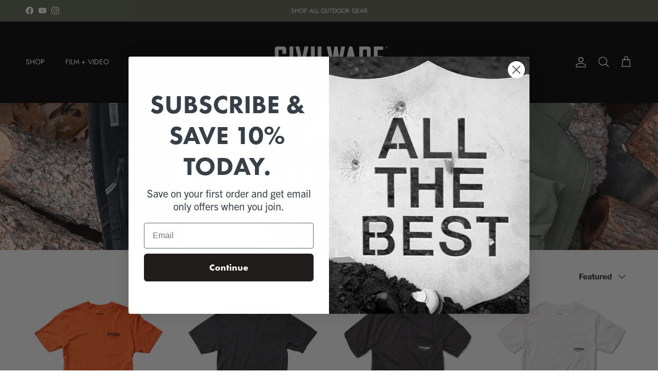

--- FILE ---
content_type: text/html; charset=utf-8
request_url: https://civilware.com/collections/apparel
body_size: 31156
content:
<!doctype html>
<html class="no-js" lang="en" dir="ltr">
<head><meta charset="utf-8">
<meta name="viewport" content="width=device-width,initial-scale=1">
<title>APPAREL &ndash; Civilware® All The Best®</title><link rel="canonical" href="https://civilware.com/collections/apparel"><link rel="icon" href="//civilware.com/cdn/shop/files/allthebest-black-outline-150.png?crop=center&height=48&v=1728512897&width=48" type="image/png">
  <link rel="apple-touch-icon" href="//civilware.com/cdn/shop/files/allthebest-black-outline-150.png?crop=center&height=180&v=1728512897&width=180"><meta property="og:site_name" content="Civilware® All The Best®">
<meta property="og:url" content="https://civilware.com/collections/apparel">
<meta property="og:title" content="APPAREL">
<meta property="og:type" content="product.group">
<meta property="og:description" content="We&#39;re Athletes, Knife-makers, Outfitters, Hunting + Fishing Guides, Conservationists, Photographers and Cinematographers coming together to produce the very finest outdoor product and content. CIVILWARE aims to inspire, educate and promote a pro-hunting, conservation and active outdoor lifestyle. -Founder, Geoff Rowley"><meta property="og:image" content="http://civilware.com/cdn/shop/collections/Cfo0BZlU-2.jpg?crop=center&height=1200&v=1733456535&width=1200">
  <meta property="og:image:secure_url" content="https://civilware.com/cdn/shop/collections/Cfo0BZlU-2.jpg?crop=center&height=1200&v=1733456535&width=1200">
  <meta property="og:image:width" content="2048">
  <meta property="og:image:height" content="2048"><meta name="twitter:card" content="summary_large_image">
<meta name="twitter:title" content="APPAREL">
<meta name="twitter:description" content="We&#39;re Athletes, Knife-makers, Outfitters, Hunting + Fishing Guides, Conservationists, Photographers and Cinematographers coming together to produce the very finest outdoor product and content. CIVILWARE aims to inspire, educate and promote a pro-hunting, conservation and active outdoor lifestyle. -Founder, Geoff Rowley">
<style>@font-face {
  font-family: "Libre Franklin";
  font-weight: 400;
  font-style: normal;
  font-display: fallback;
  src: url("//civilware.com/cdn/fonts/libre_franklin/librefranklin_n4.a9b0508e1ffb743a0fd6d0614768959c54a27d86.woff2") format("woff2"),
       url("//civilware.com/cdn/fonts/libre_franklin/librefranklin_n4.948f6f27caf8552b1a9560176e3f14eeb2c6f202.woff") format("woff");
}
@font-face {
  font-family: "Libre Franklin";
  font-weight: 700;
  font-style: normal;
  font-display: fallback;
  src: url("//civilware.com/cdn/fonts/libre_franklin/librefranklin_n7.6739620624550b8695d0cc23f92ffd46eb51c7a3.woff2") format("woff2"),
       url("//civilware.com/cdn/fonts/libre_franklin/librefranklin_n7.7cebc205621b23b061b803310af0ad39921ae57d.woff") format("woff");
}
@font-face {
  font-family: "Libre Franklin";
  font-weight: 500;
  font-style: normal;
  font-display: fallback;
  src: url("//civilware.com/cdn/fonts/libre_franklin/librefranklin_n5.9261428336eff957b0a7eb23fe0c9ce37faee0f6.woff2") format("woff2"),
       url("//civilware.com/cdn/fonts/libre_franklin/librefranklin_n5.017cd79179c42e6cced54a81ea8f2b62c04cb72e.woff") format("woff");
}
@font-face {
  font-family: "Libre Franklin";
  font-weight: 400;
  font-style: italic;
  font-display: fallback;
  src: url("//civilware.com/cdn/fonts/libre_franklin/librefranklin_i4.5cee60cade760b32c7b489f9d561e97341909d7c.woff2") format("woff2"),
       url("//civilware.com/cdn/fonts/libre_franklin/librefranklin_i4.2f9ee939c2cc82522dfb62e1a084861f9beeb411.woff") format("woff");
}
@font-face {
  font-family: "Libre Franklin";
  font-weight: 700;
  font-style: italic;
  font-display: fallback;
  src: url("//civilware.com/cdn/fonts/libre_franklin/librefranklin_i7.5cd0952dea701f27d5d0eb294c01347335232ef2.woff2") format("woff2"),
       url("//civilware.com/cdn/fonts/libre_franklin/librefranklin_i7.41af936a1cd17668e4e060c6e0ad838ccf133ddd.woff") format("woff");
}
@font-face {
  font-family: Jost;
  font-weight: 700;
  font-style: normal;
  font-display: fallback;
  src: url("//civilware.com/cdn/fonts/jost/jost_n7.921dc18c13fa0b0c94c5e2517ffe06139c3615a3.woff2") format("woff2"),
       url("//civilware.com/cdn/fonts/jost/jost_n7.cbfc16c98c1e195f46c536e775e4e959c5f2f22b.woff") format("woff");
}
@font-face {
  font-family: Jost;
  font-weight: 700;
  font-style: normal;
  font-display: fallback;
  src: url("//civilware.com/cdn/fonts/jost/jost_n7.921dc18c13fa0b0c94c5e2517ffe06139c3615a3.woff2") format("woff2"),
       url("//civilware.com/cdn/fonts/jost/jost_n7.cbfc16c98c1e195f46c536e775e4e959c5f2f22b.woff") format("woff");
}
@font-face {
  font-family: Jost;
  font-weight: 400;
  font-style: normal;
  font-display: fallback;
  src: url("//civilware.com/cdn/fonts/jost/jost_n4.d47a1b6347ce4a4c9f437608011273009d91f2b7.woff2") format("woff2"),
       url("//civilware.com/cdn/fonts/jost/jost_n4.791c46290e672b3f85c3d1c651ef2efa3819eadd.woff") format("woff");
}
@font-face {
  font-family: Jost;
  font-weight: 600;
  font-style: normal;
  font-display: fallback;
  src: url("//civilware.com/cdn/fonts/jost/jost_n6.ec1178db7a7515114a2d84e3dd680832b7af8b99.woff2") format("woff2"),
       url("//civilware.com/cdn/fonts/jost/jost_n6.b1178bb6bdd3979fef38e103a3816f6980aeaff9.woff") format("woff");
}
:root {
  --page-container-width:          1600px;
  --reading-container-width:       720px;
  --divider-opacity:               0.14;
  --gutter-large:                  30px;
  --gutter-desktop:                20px;
  --gutter-mobile:                 16px;
  --section-padding:               50px;
  --larger-section-padding:        80px;
  --larger-section-padding-mobile: 60px;
  --largest-section-padding:       110px;
  --aos-animate-duration:          0.6s;

  --base-font-family:              "Libre Franklin", sans-serif;
  --base-font-weight:              400;
  --base-font-style:               normal;
  --heading-font-family:           Jost, sans-serif;
  --heading-font-weight:           700;
  --heading-font-style:            normal;
  --logo-font-family:              Jost, sans-serif;
  --logo-font-weight:              700;
  --logo-font-style:               normal;
  --nav-font-family:               Jost, sans-serif;
  --nav-font-weight:               400;
  --nav-font-style:                normal;

  --base-text-size:15px;
  --base-line-height:              1.6;
  --input-text-size:16px;
  --smaller-text-size-1:12px;
  --smaller-text-size-2:14px;
  --smaller-text-size-3:12px;
  --smaller-text-size-4:11px;
  --larger-text-size:34px;
  --super-large-text-size:60px;
  --super-large-mobile-text-size:27px;
  --larger-mobile-text-size:27px;
  --logo-text-size:26px;--btn-letter-spacing: 0.08em;
    --btn-text-transform: uppercase;
    --button-text-size: 13px;
    --quickbuy-button-text-size: 13;
    --small-feature-link-font-size: 0.75em;
    --input-btn-padding-top:             1.2em;
    --input-btn-padding-bottom:          1.2em;--heading-text-transform:uppercase;
  --nav-text-size:                      14px;
  --mobile-menu-font-weight:            600;

  --body-bg-color:                      255 255 255;
  --bg-color:                           255 255 255;
  --body-text-color:                    35 35 35;
  --text-color:                         35 35 35;

  --header-text-col:                    #ffffff;--header-text-hover-col:             var(--header-text-col);--header-bg-col:                     #000000;
  --heading-color:                     23 23 23;
  --body-heading-color:                23 23 23;
  --heading-divider-col:               #dfe3e8;

  --logo-col:                          #171717;
  --main-nav-bg:                       #ffffff;
  --main-nav-link-col:                 #5c5c5c;
  --main-nav-link-hover-col:           #c16452;
  --main-nav-link-featured-col:        #b61d0f;

  --link-color:                        239 72 35;
  --body-link-color:                   239 72 35;

  --btn-bg-color:                        239 72 35;
  --btn-bg-hover-color:                  35 35 35;
  --btn-border-color:                    239 72 35;
  --btn-border-hover-color:              35 35 35;
  --btn-text-color:                      255 255 255;
  --btn-text-hover-color:                255 255 255;--btn-alt-bg-color:                    239 72 35;
  --btn-alt-text-color:                  255 255 255;
  --btn-alt-border-color:                239 72 35;
  --btn-alt-border-hover-color:          239 72 35;--btn-ter-bg-color:                    235 235 235;
  --btn-ter-text-color:                  0 0 0;
  --btn-ter-bg-hover-color:              239 72 35;
  --btn-ter-text-hover-color:            255 255 255;--btn-border-radius: 3px;--color-scheme-default:                             #ffffff;
  --color-scheme-default-color:                       255 255 255;
  --color-scheme-default-text-color:                  35 35 35;
  --color-scheme-default-head-color:                  23 23 23;
  --color-scheme-default-link-color:                  239 72 35;
  --color-scheme-default-btn-text-color:              255 255 255;
  --color-scheme-default-btn-text-hover-color:        255 255 255;
  --color-scheme-default-btn-bg-color:                239 72 35;
  --color-scheme-default-btn-bg-hover-color:          35 35 35;
  --color-scheme-default-btn-border-color:            239 72 35;
  --color-scheme-default-btn-border-hover-color:      35 35 35;
  --color-scheme-default-btn-alt-text-color:          255 255 255;
  --color-scheme-default-btn-alt-bg-color:            239 72 35;
  --color-scheme-default-btn-alt-border-color:        239 72 35;
  --color-scheme-default-btn-alt-border-hover-color:  239 72 35;

  --color-scheme-1:                             #a29382;
  --color-scheme-1-color:                       162 147 130;
  --color-scheme-1-text-color:                  255 255 255;
  --color-scheme-1-head-color:                  255 255 255;
  --color-scheme-1-link-color:                  255 255 255;
  --color-scheme-1-btn-text-color:              255 255 255;
  --color-scheme-1-btn-text-hover-color:        255 255 255;
  --color-scheme-1-btn-bg-color:                35 35 35;
  --color-scheme-1-btn-bg-hover-color:          96 100 85;
  --color-scheme-1-btn-border-color:            35 35 35;
  --color-scheme-1-btn-border-hover-color:      96 100 85;
  --color-scheme-1-btn-alt-text-color:          35 35 35;
  --color-scheme-1-btn-alt-bg-color:            255 255 255;
  --color-scheme-1-btn-alt-border-color:        35 35 35;
  --color-scheme-1-btn-alt-border-hover-color:  35 35 35;

  --color-scheme-2:                             linear-gradient(180deg, rgba(96, 100, 85, 1) 2%, rgba(96, 100, 85, 1) 100%);
  --color-scheme-2-color:                       96 100 85;
  --color-scheme-2-text-color:                  255 255 255;
  --color-scheme-2-head-color:                  255 255 255;
  --color-scheme-2-link-color:                  255 255 255;
  --color-scheme-2-btn-text-color:              255 255 255;
  --color-scheme-2-btn-text-hover-color:        255 255 255;
  --color-scheme-2-btn-bg-color:                35 35 35;
  --color-scheme-2-btn-bg-hover-color:          0 0 0;
  --color-scheme-2-btn-border-color:            35 35 35;
  --color-scheme-2-btn-border-hover-color:      0 0 0;
  --color-scheme-2-btn-alt-text-color:          35 35 35;
  --color-scheme-2-btn-alt-bg-color:            255 255 255;
  --color-scheme-2-btn-alt-border-color:        35 35 35;
  --color-scheme-2-btn-alt-border-hover-color:  35 35 35;

  /* Shop Pay payment terms */
  --payment-terms-background-color:    #ffffff;--quickbuy-bg: 255 255 255;--body-input-background-color:       rgb(var(--body-bg-color));
  --input-background-color:            rgb(var(--body-bg-color));
  --body-input-text-color:             var(--body-text-color);
  --input-text-color:                  var(--body-text-color);
  --body-input-border-color:           rgb(200, 200, 200);
  --input-border-color:                rgb(200, 200, 200);
  --input-border-color-hover:          rgb(134, 134, 134);
  --input-border-color-active:         rgb(35, 35, 35);

  --swatch-cross-svg:                  url("data:image/svg+xml,%3Csvg xmlns='http://www.w3.org/2000/svg' width='240' height='240' viewBox='0 0 24 24' fill='none' stroke='rgb(200, 200, 200)' stroke-width='0.09' preserveAspectRatio='none' %3E%3Cline x1='24' y1='0' x2='0' y2='24'%3E%3C/line%3E%3C/svg%3E");
  --swatch-cross-hover:                url("data:image/svg+xml,%3Csvg xmlns='http://www.w3.org/2000/svg' width='240' height='240' viewBox='0 0 24 24' fill='none' stroke='rgb(134, 134, 134)' stroke-width='0.09' preserveAspectRatio='none' %3E%3Cline x1='24' y1='0' x2='0' y2='24'%3E%3C/line%3E%3C/svg%3E");
  --swatch-cross-active:               url("data:image/svg+xml,%3Csvg xmlns='http://www.w3.org/2000/svg' width='240' height='240' viewBox='0 0 24 24' fill='none' stroke='rgb(35, 35, 35)' stroke-width='0.09' preserveAspectRatio='none' %3E%3Cline x1='24' y1='0' x2='0' y2='24'%3E%3C/line%3E%3C/svg%3E");

  --footer-divider-col:                #171717;
  --footer-text-col:                   255 255 255;
  --footer-heading-col:                255 255 255;
  --footer-bg:                         #000000;--product-label-overlay-justify: flex-start;--product-label-overlay-align: flex-start;--product-label-overlay-reduction-text:   #ffffff;
  --product-label-overlay-reduction-bg:     #c20000;
  --product-label-overlay-stock-text:       #ffffff;
  --product-label-overlay-stock-bg:         #09728c;
  --product-label-overlay-new-text:         #ffffff;
  --product-label-overlay-new-bg:           #c16452;
  --product-label-overlay-meta-text:        #ffffff;
  --product-label-overlay-meta-bg:          #bd2585;
  --product-label-sale-text:                #c20000;
  --product-label-sold-text:                #ef4823;
  --product-label-preorder-text:            #3ea36a;

  --product-block-crop-align:               center;

  
  --product-block-price-align:              center;
  --product-block-price-item-margin-start:  .25rem;
  --product-block-price-item-margin-end:    .25rem;
  

  --collection-block-image-position:   center center;

  --swatch-picker-image-size:          40px;
  --swatch-crop-align:                 center center;

  --image-overlay-text-color:          255 255 255;--image-overlay-bg:                  rgba(0, 0, 0, 0.12);
  --image-overlay-shadow-start:        rgb(0 0 0 / 0.16);
  --image-overlay-box-opacity:         0.88;.image-overlay--bg-box .text-overlay .text-overlay__text {
      --image-overlay-box-bg: 255 255 255;
      --heading-color: var(--body-heading-color);
      --text-color: var(--body-text-color);
      --link-color: var(--body-link-color);
    }--product-inventory-ok-box-color:            #f2faf0;
  --product-inventory-ok-text-color:           #108043;
  --product-inventory-ok-icon-box-fill-color:  #fff;
  --product-inventory-low-box-color:           #fcf1cd;
  --product-inventory-low-text-color:          #dd9a1a;
  --product-inventory-low-icon-box-fill-color: #fff;
  --product-inventory-low-text-color-channels: 16, 128, 67;
  --product-inventory-ok-text-color-channels:  221, 154, 26;

  --rating-star-color: 193 100 82;
}::selection {
    background: rgb(var(--body-heading-color));
    color: rgb(var(--body-bg-color));
  }
  ::-moz-selection {
    background: rgb(var(--body-heading-color));
    color: rgb(var(--body-bg-color));
  }.use-color-scheme--default {
  --product-label-sale-text:           #c20000;
  --product-label-sold-text:           #ef4823;
  --product-label-preorder-text:       #3ea36a;
  --input-background-color:            rgb(var(--body-bg-color));
  --input-text-color:                  var(--body-input-text-color);
  --input-border-color:                rgb(200, 200, 200);
  --input-border-color-hover:          rgb(134, 134, 134);
  --input-border-color-active:         rgb(35, 35, 35);
}</style>

  <link href="//civilware.com/cdn/shop/t/11/assets/main.css?v=155629054497702245621726696103" rel="stylesheet" type="text/css" media="all" />
  <link href="//civilware.com/cdn/shop/t/11/assets/austin.css?v=121315464663251256451728310494" rel="stylesheet" type="text/css" media="all" />
<link rel="preload" as="font" href="//civilware.com/cdn/fonts/libre_franklin/librefranklin_n4.a9b0508e1ffb743a0fd6d0614768959c54a27d86.woff2" type="font/woff2" crossorigin><link rel="preload" as="font" href="//civilware.com/cdn/fonts/jost/jost_n7.921dc18c13fa0b0c94c5e2517ffe06139c3615a3.woff2" type="font/woff2" crossorigin><script>
    document.documentElement.className = document.documentElement.className.replace('no-js', 'js');

    window.theme = {
      info: {
        name: 'Symmetry',
        version: '7.3.0'
      },
      device: {
        hasTouch: window.matchMedia('(any-pointer: coarse)').matches,
        hasHover: window.matchMedia('(hover: hover)').matches
      },
      mediaQueries: {
        md: '(min-width: 768px)',
        productMediaCarouselBreak: '(min-width: 1041px)'
      },
      routes: {
        base: 'https://civilware.com',
        cart: '/cart',
        cartAdd: '/cart/add.js',
        cartUpdate: '/cart/update.js',
        predictiveSearch: '/search/suggest'
      },
      strings: {
        cartTermsConfirmation: "You must agree to the terms and conditions before continuing.",
        cartItemsQuantityError: "You can only add [QUANTITY] of this item to your cart.",
        generalSearchViewAll: "View all search results",
        noStock: "Sold out",
        noVariant: "Unavailable",
        productsProductChooseA: "Choose a",
        generalSearchPages: "Pages",
        generalSearchNoResultsWithoutTerms: "Sorry, we couldnʼt find any results",
        shippingCalculator: {
          singleRate: "There is one shipping rate for this destination:",
          multipleRates: "There are multiple shipping rates for this destination:",
          noRates: "We do not ship to this destination."
        }
      },
      settings: {
        moneyWithCurrencyFormat: "$ {{amount}} USD",
        cartType: "drawer",
        afterAddToCart: "drawer",
        quickbuyStyle: "whole",
        externalLinksNewTab: true,
        internalLinksSmoothScroll: true
      }
    }

    theme.inlineNavigationCheck = function() {
      var pageHeader = document.querySelector('.pageheader'),
          inlineNavContainer = pageHeader.querySelector('.logo-area__left__inner'),
          inlineNav = inlineNavContainer.querySelector('.navigation--left');
      if (inlineNav && getComputedStyle(inlineNav).display != 'none') {
        var inlineMenuCentered = document.querySelector('.pageheader--layout-inline-menu-center'),
            logoContainer = document.querySelector('.logo-area__middle__inner');
        if(inlineMenuCentered) {
          var rightWidth = document.querySelector('.logo-area__right__inner').clientWidth,
              middleWidth = logoContainer.clientWidth,
              logoArea = document.querySelector('.logo-area'),
              computedLogoAreaStyle = getComputedStyle(logoArea),
              logoAreaInnerWidth = logoArea.clientWidth - Math.ceil(parseFloat(computedLogoAreaStyle.paddingLeft)) - Math.ceil(parseFloat(computedLogoAreaStyle.paddingRight)),
              availableNavWidth = logoAreaInnerWidth - Math.max(rightWidth, middleWidth) * 2 - 40;
          inlineNavContainer.style.maxWidth = availableNavWidth + 'px';
        }

        var firstInlineNavLink = inlineNav.querySelector('.navigation__item:first-child'),
            lastInlineNavLink = inlineNav.querySelector('.navigation__item:last-child');
        if (lastInlineNavLink) {
          var inlineNavWidth = null;
          if(document.querySelector('html[dir=rtl]')) {
            inlineNavWidth = firstInlineNavLink.offsetLeft - lastInlineNavLink.offsetLeft + firstInlineNavLink.offsetWidth;
          } else {
            inlineNavWidth = lastInlineNavLink.offsetLeft - firstInlineNavLink.offsetLeft + lastInlineNavLink.offsetWidth;
          }
          if (inlineNavContainer.offsetWidth >= inlineNavWidth) {
            pageHeader.classList.add('pageheader--layout-inline-permitted');
            var tallLogo = logoContainer.clientHeight > lastInlineNavLink.clientHeight + 20;
            if (tallLogo) {
              inlineNav.classList.add('navigation--tight-underline');
            } else {
              inlineNav.classList.remove('navigation--tight-underline');
            }
          } else {
            pageHeader.classList.remove('pageheader--layout-inline-permitted');
          }
        }
      }
    };

    theme.setInitialHeaderHeightProperty = () => {
      const section = document.querySelector('.section-header');
      if (section) {
        document.documentElement.style.setProperty('--theme-header-height', Math.ceil(section.clientHeight) + 'px');
      }
    };
  </script>

  <script src="//civilware.com/cdn/shop/t/11/assets/main.js?v=71597228913418551581726696103" defer></script>
    <script src="//civilware.com/cdn/shop/t/11/assets/animate-on-scroll.js?v=15249566486942820451726696102" defer></script>
    <link href="//civilware.com/cdn/shop/t/11/assets/animate-on-scroll.css?v=116824741000487223811726696102" rel="stylesheet" type="text/css" media="all" />
  

  <script>window.performance && window.performance.mark && window.performance.mark('shopify.content_for_header.start');</script><meta name="facebook-domain-verification" content="3ds43ygtoar1rbyfohumo9k8hzphgu">
<meta name="google-site-verification" content="k98QjLwM5EgI-F58EQLukC1rJckcudKWY34IXahzJZQ">
<meta id="shopify-digital-wallet" name="shopify-digital-wallet" content="/10086926/digital_wallets/dialog">
<meta name="shopify-checkout-api-token" content="09c74377ea5fef9c056b5ff19f3a8103">
<meta id="in-context-paypal-metadata" data-shop-id="10086926" data-venmo-supported="false" data-environment="production" data-locale="en_US" data-paypal-v4="true" data-currency="USD">
<link rel="alternate" type="application/atom+xml" title="Feed" href="/collections/apparel.atom" />
<link rel="next" href="/collections/apparel?page=2">
<link rel="alternate" type="application/json+oembed" href="https://civilware.com/collections/apparel.oembed">
<script async="async" src="/checkouts/internal/preloads.js?locale=en-US"></script>
<link rel="preconnect" href="https://shop.app" crossorigin="anonymous">
<script async="async" src="https://shop.app/checkouts/internal/preloads.js?locale=en-US&shop_id=10086926" crossorigin="anonymous"></script>
<script id="apple-pay-shop-capabilities" type="application/json">{"shopId":10086926,"countryCode":"US","currencyCode":"USD","merchantCapabilities":["supports3DS"],"merchantId":"gid:\/\/shopify\/Shop\/10086926","merchantName":"Civilware® All The Best®","requiredBillingContactFields":["postalAddress","email","phone"],"requiredShippingContactFields":["postalAddress","email","phone"],"shippingType":"shipping","supportedNetworks":["visa","masterCard","amex","discover","elo","jcb"],"total":{"type":"pending","label":"Civilware® All The Best®","amount":"1.00"},"shopifyPaymentsEnabled":true,"supportsSubscriptions":true}</script>
<script id="shopify-features" type="application/json">{"accessToken":"09c74377ea5fef9c056b5ff19f3a8103","betas":["rich-media-storefront-analytics"],"domain":"civilware.com","predictiveSearch":true,"shopId":10086926,"locale":"en"}</script>
<script>var Shopify = Shopify || {};
Shopify.shop = "civilware.myshopify.com";
Shopify.locale = "en";
Shopify.currency = {"active":"USD","rate":"1.0"};
Shopify.country = "US";
Shopify.theme = {"name":"Symmetry","id":127277858887,"schema_name":"Symmetry","schema_version":"7.3.0","theme_store_id":568,"role":"main"};
Shopify.theme.handle = "null";
Shopify.theme.style = {"id":null,"handle":null};
Shopify.cdnHost = "civilware.com/cdn";
Shopify.routes = Shopify.routes || {};
Shopify.routes.root = "/";</script>
<script type="module">!function(o){(o.Shopify=o.Shopify||{}).modules=!0}(window);</script>
<script>!function(o){function n(){var o=[];function n(){o.push(Array.prototype.slice.apply(arguments))}return n.q=o,n}var t=o.Shopify=o.Shopify||{};t.loadFeatures=n(),t.autoloadFeatures=n()}(window);</script>
<script>
  window.ShopifyPay = window.ShopifyPay || {};
  window.ShopifyPay.apiHost = "shop.app\/pay";
  window.ShopifyPay.redirectState = null;
</script>
<script id="shop-js-analytics" type="application/json">{"pageType":"collection"}</script>
<script defer="defer" async type="module" src="//civilware.com/cdn/shopifycloud/shop-js/modules/v2/client.init-shop-cart-sync_C5BV16lS.en.esm.js"></script>
<script defer="defer" async type="module" src="//civilware.com/cdn/shopifycloud/shop-js/modules/v2/chunk.common_CygWptCX.esm.js"></script>
<script type="module">
  await import("//civilware.com/cdn/shopifycloud/shop-js/modules/v2/client.init-shop-cart-sync_C5BV16lS.en.esm.js");
await import("//civilware.com/cdn/shopifycloud/shop-js/modules/v2/chunk.common_CygWptCX.esm.js");

  window.Shopify.SignInWithShop?.initShopCartSync?.({"fedCMEnabled":true,"windoidEnabled":true});

</script>
<script>
  window.Shopify = window.Shopify || {};
  if (!window.Shopify.featureAssets) window.Shopify.featureAssets = {};
  window.Shopify.featureAssets['shop-js'] = {"shop-cart-sync":["modules/v2/client.shop-cart-sync_ZFArdW7E.en.esm.js","modules/v2/chunk.common_CygWptCX.esm.js"],"init-fed-cm":["modules/v2/client.init-fed-cm_CmiC4vf6.en.esm.js","modules/v2/chunk.common_CygWptCX.esm.js"],"shop-button":["modules/v2/client.shop-button_tlx5R9nI.en.esm.js","modules/v2/chunk.common_CygWptCX.esm.js"],"shop-cash-offers":["modules/v2/client.shop-cash-offers_DOA2yAJr.en.esm.js","modules/v2/chunk.common_CygWptCX.esm.js","modules/v2/chunk.modal_D71HUcav.esm.js"],"init-windoid":["modules/v2/client.init-windoid_sURxWdc1.en.esm.js","modules/v2/chunk.common_CygWptCX.esm.js"],"shop-toast-manager":["modules/v2/client.shop-toast-manager_ClPi3nE9.en.esm.js","modules/v2/chunk.common_CygWptCX.esm.js"],"init-shop-email-lookup-coordinator":["modules/v2/client.init-shop-email-lookup-coordinator_B8hsDcYM.en.esm.js","modules/v2/chunk.common_CygWptCX.esm.js"],"init-shop-cart-sync":["modules/v2/client.init-shop-cart-sync_C5BV16lS.en.esm.js","modules/v2/chunk.common_CygWptCX.esm.js"],"avatar":["modules/v2/client.avatar_BTnouDA3.en.esm.js"],"pay-button":["modules/v2/client.pay-button_FdsNuTd3.en.esm.js","modules/v2/chunk.common_CygWptCX.esm.js"],"init-customer-accounts":["modules/v2/client.init-customer-accounts_DxDtT_ad.en.esm.js","modules/v2/client.shop-login-button_C5VAVYt1.en.esm.js","modules/v2/chunk.common_CygWptCX.esm.js","modules/v2/chunk.modal_D71HUcav.esm.js"],"init-shop-for-new-customer-accounts":["modules/v2/client.init-shop-for-new-customer-accounts_ChsxoAhi.en.esm.js","modules/v2/client.shop-login-button_C5VAVYt1.en.esm.js","modules/v2/chunk.common_CygWptCX.esm.js","modules/v2/chunk.modal_D71HUcav.esm.js"],"shop-login-button":["modules/v2/client.shop-login-button_C5VAVYt1.en.esm.js","modules/v2/chunk.common_CygWptCX.esm.js","modules/v2/chunk.modal_D71HUcav.esm.js"],"init-customer-accounts-sign-up":["modules/v2/client.init-customer-accounts-sign-up_CPSyQ0Tj.en.esm.js","modules/v2/client.shop-login-button_C5VAVYt1.en.esm.js","modules/v2/chunk.common_CygWptCX.esm.js","modules/v2/chunk.modal_D71HUcav.esm.js"],"shop-follow-button":["modules/v2/client.shop-follow-button_Cva4Ekp9.en.esm.js","modules/v2/chunk.common_CygWptCX.esm.js","modules/v2/chunk.modal_D71HUcav.esm.js"],"checkout-modal":["modules/v2/client.checkout-modal_BPM8l0SH.en.esm.js","modules/v2/chunk.common_CygWptCX.esm.js","modules/v2/chunk.modal_D71HUcav.esm.js"],"lead-capture":["modules/v2/client.lead-capture_Bi8yE_yS.en.esm.js","modules/v2/chunk.common_CygWptCX.esm.js","modules/v2/chunk.modal_D71HUcav.esm.js"],"shop-login":["modules/v2/client.shop-login_D6lNrXab.en.esm.js","modules/v2/chunk.common_CygWptCX.esm.js","modules/v2/chunk.modal_D71HUcav.esm.js"],"payment-terms":["modules/v2/client.payment-terms_CZxnsJam.en.esm.js","modules/v2/chunk.common_CygWptCX.esm.js","modules/v2/chunk.modal_D71HUcav.esm.js"]};
</script>
<script>(function() {
  var isLoaded = false;
  function asyncLoad() {
    if (isLoaded) return;
    isLoaded = true;
    var urls = ["https:\/\/cdn.routeapp.io\/route-widget-shopify\/v2\/route-widget-shopify-stable-v2.min.js?shop=civilware.myshopify.com","\/\/shopify.privy.com\/widget.js?shop=civilware.myshopify.com","\/\/shopify.privy.com\/widget.js?shop=civilware.myshopify.com","https:\/\/storage.nfcube.com\/instafeed-ee8a8365ff550ca7873abd5e7d5e2b5c.js?shop=civilware.myshopify.com","https:\/\/id-shop.govx.com\/app\/civilware.myshopify.com\/govx.js?shop=civilware.myshopify.com"];
    for (var i = 0; i < urls.length; i++) {
      var s = document.createElement('script');
      s.type = 'text/javascript';
      s.async = true;
      s.src = urls[i];
      var x = document.getElementsByTagName('script')[0];
      x.parentNode.insertBefore(s, x);
    }
  };
  if(window.attachEvent) {
    window.attachEvent('onload', asyncLoad);
  } else {
    window.addEventListener('load', asyncLoad, false);
  }
})();</script>
<script id="__st">var __st={"a":10086926,"offset":-28800,"reqid":"ff1a9465-01c5-4446-a878-e3700859fb37-1768778507","pageurl":"civilware.com\/collections\/apparel","u":"f161303827a2","p":"collection","rtyp":"collection","rid":274818662471};</script>
<script>window.ShopifyPaypalV4VisibilityTracking = true;</script>
<script id="captcha-bootstrap">!function(){'use strict';const t='contact',e='account',n='new_comment',o=[[t,t],['blogs',n],['comments',n],[t,'customer']],c=[[e,'customer_login'],[e,'guest_login'],[e,'recover_customer_password'],[e,'create_customer']],r=t=>t.map((([t,e])=>`form[action*='/${t}']:not([data-nocaptcha='true']) input[name='form_type'][value='${e}']`)).join(','),a=t=>()=>t?[...document.querySelectorAll(t)].map((t=>t.form)):[];function s(){const t=[...o],e=r(t);return a(e)}const i='password',u='form_key',d=['recaptcha-v3-token','g-recaptcha-response','h-captcha-response',i],f=()=>{try{return window.sessionStorage}catch{return}},m='__shopify_v',_=t=>t.elements[u];function p(t,e,n=!1){try{const o=window.sessionStorage,c=JSON.parse(o.getItem(e)),{data:r}=function(t){const{data:e,action:n}=t;return t[m]||n?{data:e,action:n}:{data:t,action:n}}(c);for(const[e,n]of Object.entries(r))t.elements[e]&&(t.elements[e].value=n);n&&o.removeItem(e)}catch(o){console.error('form repopulation failed',{error:o})}}const l='form_type',E='cptcha';function T(t){t.dataset[E]=!0}const w=window,h=w.document,L='Shopify',v='ce_forms',y='captcha';let A=!1;((t,e)=>{const n=(g='f06e6c50-85a8-45c8-87d0-21a2b65856fe',I='https://cdn.shopify.com/shopifycloud/storefront-forms-hcaptcha/ce_storefront_forms_captcha_hcaptcha.v1.5.2.iife.js',D={infoText:'Protected by hCaptcha',privacyText:'Privacy',termsText:'Terms'},(t,e,n)=>{const o=w[L][v],c=o.bindForm;if(c)return c(t,g,e,D).then(n);var r;o.q.push([[t,g,e,D],n]),r=I,A||(h.body.append(Object.assign(h.createElement('script'),{id:'captcha-provider',async:!0,src:r})),A=!0)});var g,I,D;w[L]=w[L]||{},w[L][v]=w[L][v]||{},w[L][v].q=[],w[L][y]=w[L][y]||{},w[L][y].protect=function(t,e){n(t,void 0,e),T(t)},Object.freeze(w[L][y]),function(t,e,n,w,h,L){const[v,y,A,g]=function(t,e,n){const i=e?o:[],u=t?c:[],d=[...i,...u],f=r(d),m=r(i),_=r(d.filter((([t,e])=>n.includes(e))));return[a(f),a(m),a(_),s()]}(w,h,L),I=t=>{const e=t.target;return e instanceof HTMLFormElement?e:e&&e.form},D=t=>v().includes(t);t.addEventListener('submit',(t=>{const e=I(t);if(!e)return;const n=D(e)&&!e.dataset.hcaptchaBound&&!e.dataset.recaptchaBound,o=_(e),c=g().includes(e)&&(!o||!o.value);(n||c)&&t.preventDefault(),c&&!n&&(function(t){try{if(!f())return;!function(t){const e=f();if(!e)return;const n=_(t);if(!n)return;const o=n.value;o&&e.removeItem(o)}(t);const e=Array.from(Array(32),(()=>Math.random().toString(36)[2])).join('');!function(t,e){_(t)||t.append(Object.assign(document.createElement('input'),{type:'hidden',name:u})),t.elements[u].value=e}(t,e),function(t,e){const n=f();if(!n)return;const o=[...t.querySelectorAll(`input[type='${i}']`)].map((({name:t})=>t)),c=[...d,...o],r={};for(const[a,s]of new FormData(t).entries())c.includes(a)||(r[a]=s);n.setItem(e,JSON.stringify({[m]:1,action:t.action,data:r}))}(t,e)}catch(e){console.error('failed to persist form',e)}}(e),e.submit())}));const S=(t,e)=>{t&&!t.dataset[E]&&(n(t,e.some((e=>e===t))),T(t))};for(const o of['focusin','change'])t.addEventListener(o,(t=>{const e=I(t);D(e)&&S(e,y())}));const B=e.get('form_key'),M=e.get(l),P=B&&M;t.addEventListener('DOMContentLoaded',(()=>{const t=y();if(P)for(const e of t)e.elements[l].value===M&&p(e,B);[...new Set([...A(),...v().filter((t=>'true'===t.dataset.shopifyCaptcha))])].forEach((e=>S(e,t)))}))}(h,new URLSearchParams(w.location.search),n,t,e,['guest_login'])})(!0,!0)}();</script>
<script integrity="sha256-4kQ18oKyAcykRKYeNunJcIwy7WH5gtpwJnB7kiuLZ1E=" data-source-attribution="shopify.loadfeatures" defer="defer" src="//civilware.com/cdn/shopifycloud/storefront/assets/storefront/load_feature-a0a9edcb.js" crossorigin="anonymous"></script>
<script crossorigin="anonymous" defer="defer" src="//civilware.com/cdn/shopifycloud/storefront/assets/shopify_pay/storefront-65b4c6d7.js?v=20250812"></script>
<script data-source-attribution="shopify.dynamic_checkout.dynamic.init">var Shopify=Shopify||{};Shopify.PaymentButton=Shopify.PaymentButton||{isStorefrontPortableWallets:!0,init:function(){window.Shopify.PaymentButton.init=function(){};var t=document.createElement("script");t.src="https://civilware.com/cdn/shopifycloud/portable-wallets/latest/portable-wallets.en.js",t.type="module",document.head.appendChild(t)}};
</script>
<script data-source-attribution="shopify.dynamic_checkout.buyer_consent">
  function portableWalletsHideBuyerConsent(e){var t=document.getElementById("shopify-buyer-consent"),n=document.getElementById("shopify-subscription-policy-button");t&&n&&(t.classList.add("hidden"),t.setAttribute("aria-hidden","true"),n.removeEventListener("click",e))}function portableWalletsShowBuyerConsent(e){var t=document.getElementById("shopify-buyer-consent"),n=document.getElementById("shopify-subscription-policy-button");t&&n&&(t.classList.remove("hidden"),t.removeAttribute("aria-hidden"),n.addEventListener("click",e))}window.Shopify?.PaymentButton&&(window.Shopify.PaymentButton.hideBuyerConsent=portableWalletsHideBuyerConsent,window.Shopify.PaymentButton.showBuyerConsent=portableWalletsShowBuyerConsent);
</script>
<script data-source-attribution="shopify.dynamic_checkout.cart.bootstrap">document.addEventListener("DOMContentLoaded",(function(){function t(){return document.querySelector("shopify-accelerated-checkout-cart, shopify-accelerated-checkout")}if(t())Shopify.PaymentButton.init();else{new MutationObserver((function(e,n){t()&&(Shopify.PaymentButton.init(),n.disconnect())})).observe(document.body,{childList:!0,subtree:!0})}}));
</script>
<link id="shopify-accelerated-checkout-styles" rel="stylesheet" media="screen" href="https://civilware.com/cdn/shopifycloud/portable-wallets/latest/accelerated-checkout-backwards-compat.css" crossorigin="anonymous">
<style id="shopify-accelerated-checkout-cart">
        #shopify-buyer-consent {
  margin-top: 1em;
  display: inline-block;
  width: 100%;
}

#shopify-buyer-consent.hidden {
  display: none;
}

#shopify-subscription-policy-button {
  background: none;
  border: none;
  padding: 0;
  text-decoration: underline;
  font-size: inherit;
  cursor: pointer;
}

#shopify-subscription-policy-button::before {
  box-shadow: none;
}

      </style>

<script>window.performance && window.performance.mark && window.performance.mark('shopify.content_for_header.end');</script>
<!-- CC Custom Head Start --><!-- CC Custom Head End --><!-- BEGIN app block: shopify://apps/klaviyo-email-marketing-sms/blocks/klaviyo-onsite-embed/2632fe16-c075-4321-a88b-50b567f42507 -->












  <script async src="https://static.klaviyo.com/onsite/js/WPTYHr/klaviyo.js?company_id=WPTYHr"></script>
  <script>!function(){if(!window.klaviyo){window._klOnsite=window._klOnsite||[];try{window.klaviyo=new Proxy({},{get:function(n,i){return"push"===i?function(){var n;(n=window._klOnsite).push.apply(n,arguments)}:function(){for(var n=arguments.length,o=new Array(n),w=0;w<n;w++)o[w]=arguments[w];var t="function"==typeof o[o.length-1]?o.pop():void 0,e=new Promise((function(n){window._klOnsite.push([i].concat(o,[function(i){t&&t(i),n(i)}]))}));return e}}})}catch(n){window.klaviyo=window.klaviyo||[],window.klaviyo.push=function(){var n;(n=window._klOnsite).push.apply(n,arguments)}}}}();</script>

  




  <script>
    window.klaviyoReviewsProductDesignMode = false
  </script>



  <!-- BEGIN app snippet: customer-hub-data --><script>
  if (!window.customerHub) {
    window.customerHub = {};
  }
  window.customerHub.storefrontRoutes = {
    login: "/account/login?return_url=%2F%23k-hub",
    register: "/account/register?return_url=%2F%23k-hub",
    logout: "/account/logout",
    profile: "/account",
    addresses: "/account/addresses",
  };
  
  window.customerHub.userId = null;
  
  window.customerHub.storeDomain = "civilware.myshopify.com";

  

  
    window.customerHub.storeLocale = {
        currentLanguage: 'en',
        currentCountry: 'US',
        availableLanguages: [
          
            {
              iso_code: 'en',
              endonym_name: 'English'
            }
          
        ],
        availableCountries: [
          
            {
              iso_code: 'AF',
              name: 'Afghanistan',
              currency_code: 'AFN'
            },
          
            {
              iso_code: 'AX',
              name: 'Åland Islands',
              currency_code: 'EUR'
            },
          
            {
              iso_code: 'AL',
              name: 'Albania',
              currency_code: 'ALL'
            },
          
            {
              iso_code: 'DZ',
              name: 'Algeria',
              currency_code: 'DZD'
            },
          
            {
              iso_code: 'AD',
              name: 'Andorra',
              currency_code: 'EUR'
            },
          
            {
              iso_code: 'AO',
              name: 'Angola',
              currency_code: 'USD'
            },
          
            {
              iso_code: 'AI',
              name: 'Anguilla',
              currency_code: 'XCD'
            },
          
            {
              iso_code: 'AG',
              name: 'Antigua &amp; Barbuda',
              currency_code: 'XCD'
            },
          
            {
              iso_code: 'AR',
              name: 'Argentina',
              currency_code: 'USD'
            },
          
            {
              iso_code: 'AM',
              name: 'Armenia',
              currency_code: 'AMD'
            },
          
            {
              iso_code: 'AW',
              name: 'Aruba',
              currency_code: 'AWG'
            },
          
            {
              iso_code: 'AC',
              name: 'Ascension Island',
              currency_code: 'SHP'
            },
          
            {
              iso_code: 'AU',
              name: 'Australia',
              currency_code: 'AUD'
            },
          
            {
              iso_code: 'AT',
              name: 'Austria',
              currency_code: 'EUR'
            },
          
            {
              iso_code: 'AZ',
              name: 'Azerbaijan',
              currency_code: 'AZN'
            },
          
            {
              iso_code: 'BS',
              name: 'Bahamas',
              currency_code: 'BSD'
            },
          
            {
              iso_code: 'BH',
              name: 'Bahrain',
              currency_code: 'USD'
            },
          
            {
              iso_code: 'BD',
              name: 'Bangladesh',
              currency_code: 'BDT'
            },
          
            {
              iso_code: 'BB',
              name: 'Barbados',
              currency_code: 'BBD'
            },
          
            {
              iso_code: 'BY',
              name: 'Belarus',
              currency_code: 'USD'
            },
          
            {
              iso_code: 'BE',
              name: 'Belgium',
              currency_code: 'EUR'
            },
          
            {
              iso_code: 'BZ',
              name: 'Belize',
              currency_code: 'BZD'
            },
          
            {
              iso_code: 'BJ',
              name: 'Benin',
              currency_code: 'XOF'
            },
          
            {
              iso_code: 'BM',
              name: 'Bermuda',
              currency_code: 'USD'
            },
          
            {
              iso_code: 'BT',
              name: 'Bhutan',
              currency_code: 'USD'
            },
          
            {
              iso_code: 'BO',
              name: 'Bolivia',
              currency_code: 'BOB'
            },
          
            {
              iso_code: 'BA',
              name: 'Bosnia &amp; Herzegovina',
              currency_code: 'BAM'
            },
          
            {
              iso_code: 'BW',
              name: 'Botswana',
              currency_code: 'BWP'
            },
          
            {
              iso_code: 'BR',
              name: 'Brazil',
              currency_code: 'USD'
            },
          
            {
              iso_code: 'IO',
              name: 'British Indian Ocean Territory',
              currency_code: 'USD'
            },
          
            {
              iso_code: 'VG',
              name: 'British Virgin Islands',
              currency_code: 'USD'
            },
          
            {
              iso_code: 'BN',
              name: 'Brunei',
              currency_code: 'BND'
            },
          
            {
              iso_code: 'BG',
              name: 'Bulgaria',
              currency_code: 'EUR'
            },
          
            {
              iso_code: 'BF',
              name: 'Burkina Faso',
              currency_code: 'XOF'
            },
          
            {
              iso_code: 'BI',
              name: 'Burundi',
              currency_code: 'BIF'
            },
          
            {
              iso_code: 'KH',
              name: 'Cambodia',
              currency_code: 'KHR'
            },
          
            {
              iso_code: 'CM',
              name: 'Cameroon',
              currency_code: 'XAF'
            },
          
            {
              iso_code: 'CA',
              name: 'Canada',
              currency_code: 'CAD'
            },
          
            {
              iso_code: 'CV',
              name: 'Cape Verde',
              currency_code: 'CVE'
            },
          
            {
              iso_code: 'BQ',
              name: 'Caribbean Netherlands',
              currency_code: 'USD'
            },
          
            {
              iso_code: 'KY',
              name: 'Cayman Islands',
              currency_code: 'KYD'
            },
          
            {
              iso_code: 'CF',
              name: 'Central African Republic',
              currency_code: 'XAF'
            },
          
            {
              iso_code: 'TD',
              name: 'Chad',
              currency_code: 'XAF'
            },
          
            {
              iso_code: 'CL',
              name: 'Chile',
              currency_code: 'USD'
            },
          
            {
              iso_code: 'CN',
              name: 'China',
              currency_code: 'CNY'
            },
          
            {
              iso_code: 'CX',
              name: 'Christmas Island',
              currency_code: 'AUD'
            },
          
            {
              iso_code: 'CC',
              name: 'Cocos (Keeling) Islands',
              currency_code: 'AUD'
            },
          
            {
              iso_code: 'CO',
              name: 'Colombia',
              currency_code: 'USD'
            },
          
            {
              iso_code: 'KM',
              name: 'Comoros',
              currency_code: 'KMF'
            },
          
            {
              iso_code: 'CG',
              name: 'Congo - Brazzaville',
              currency_code: 'XAF'
            },
          
            {
              iso_code: 'CD',
              name: 'Congo - Kinshasa',
              currency_code: 'CDF'
            },
          
            {
              iso_code: 'CK',
              name: 'Cook Islands',
              currency_code: 'NZD'
            },
          
            {
              iso_code: 'CR',
              name: 'Costa Rica',
              currency_code: 'CRC'
            },
          
            {
              iso_code: 'CI',
              name: 'Côte d’Ivoire',
              currency_code: 'XOF'
            },
          
            {
              iso_code: 'HR',
              name: 'Croatia',
              currency_code: 'EUR'
            },
          
            {
              iso_code: 'CW',
              name: 'Curaçao',
              currency_code: 'ANG'
            },
          
            {
              iso_code: 'CY',
              name: 'Cyprus',
              currency_code: 'EUR'
            },
          
            {
              iso_code: 'CZ',
              name: 'Czechia',
              currency_code: 'CZK'
            },
          
            {
              iso_code: 'DK',
              name: 'Denmark',
              currency_code: 'DKK'
            },
          
            {
              iso_code: 'DJ',
              name: 'Djibouti',
              currency_code: 'DJF'
            },
          
            {
              iso_code: 'DM',
              name: 'Dominica',
              currency_code: 'XCD'
            },
          
            {
              iso_code: 'DO',
              name: 'Dominican Republic',
              currency_code: 'DOP'
            },
          
            {
              iso_code: 'EC',
              name: 'Ecuador',
              currency_code: 'USD'
            },
          
            {
              iso_code: 'EG',
              name: 'Egypt',
              currency_code: 'EGP'
            },
          
            {
              iso_code: 'SV',
              name: 'El Salvador',
              currency_code: 'USD'
            },
          
            {
              iso_code: 'GQ',
              name: 'Equatorial Guinea',
              currency_code: 'XAF'
            },
          
            {
              iso_code: 'ER',
              name: 'Eritrea',
              currency_code: 'USD'
            },
          
            {
              iso_code: 'EE',
              name: 'Estonia',
              currency_code: 'EUR'
            },
          
            {
              iso_code: 'SZ',
              name: 'Eswatini',
              currency_code: 'USD'
            },
          
            {
              iso_code: 'ET',
              name: 'Ethiopia',
              currency_code: 'ETB'
            },
          
            {
              iso_code: 'FK',
              name: 'Falkland Islands',
              currency_code: 'FKP'
            },
          
            {
              iso_code: 'FO',
              name: 'Faroe Islands',
              currency_code: 'DKK'
            },
          
            {
              iso_code: 'FJ',
              name: 'Fiji',
              currency_code: 'FJD'
            },
          
            {
              iso_code: 'FI',
              name: 'Finland',
              currency_code: 'EUR'
            },
          
            {
              iso_code: 'FR',
              name: 'France',
              currency_code: 'EUR'
            },
          
            {
              iso_code: 'GF',
              name: 'French Guiana',
              currency_code: 'EUR'
            },
          
            {
              iso_code: 'PF',
              name: 'French Polynesia',
              currency_code: 'XPF'
            },
          
            {
              iso_code: 'TF',
              name: 'French Southern Territories',
              currency_code: 'EUR'
            },
          
            {
              iso_code: 'GA',
              name: 'Gabon',
              currency_code: 'XOF'
            },
          
            {
              iso_code: 'GM',
              name: 'Gambia',
              currency_code: 'GMD'
            },
          
            {
              iso_code: 'GE',
              name: 'Georgia',
              currency_code: 'USD'
            },
          
            {
              iso_code: 'DE',
              name: 'Germany',
              currency_code: 'EUR'
            },
          
            {
              iso_code: 'GH',
              name: 'Ghana',
              currency_code: 'USD'
            },
          
            {
              iso_code: 'GI',
              name: 'Gibraltar',
              currency_code: 'GBP'
            },
          
            {
              iso_code: 'GR',
              name: 'Greece',
              currency_code: 'EUR'
            },
          
            {
              iso_code: 'GL',
              name: 'Greenland',
              currency_code: 'DKK'
            },
          
            {
              iso_code: 'GD',
              name: 'Grenada',
              currency_code: 'XCD'
            },
          
            {
              iso_code: 'GP',
              name: 'Guadeloupe',
              currency_code: 'EUR'
            },
          
            {
              iso_code: 'GT',
              name: 'Guatemala',
              currency_code: 'GTQ'
            },
          
            {
              iso_code: 'GG',
              name: 'Guernsey',
              currency_code: 'GBP'
            },
          
            {
              iso_code: 'GN',
              name: 'Guinea',
              currency_code: 'GNF'
            },
          
            {
              iso_code: 'GW',
              name: 'Guinea-Bissau',
              currency_code: 'XOF'
            },
          
            {
              iso_code: 'GY',
              name: 'Guyana',
              currency_code: 'GYD'
            },
          
            {
              iso_code: 'HT',
              name: 'Haiti',
              currency_code: 'USD'
            },
          
            {
              iso_code: 'HN',
              name: 'Honduras',
              currency_code: 'HNL'
            },
          
            {
              iso_code: 'HK',
              name: 'Hong Kong SAR',
              currency_code: 'HKD'
            },
          
            {
              iso_code: 'HU',
              name: 'Hungary',
              currency_code: 'HUF'
            },
          
            {
              iso_code: 'IS',
              name: 'Iceland',
              currency_code: 'ISK'
            },
          
            {
              iso_code: 'IN',
              name: 'India',
              currency_code: 'INR'
            },
          
            {
              iso_code: 'ID',
              name: 'Indonesia',
              currency_code: 'IDR'
            },
          
            {
              iso_code: 'IQ',
              name: 'Iraq',
              currency_code: 'USD'
            },
          
            {
              iso_code: 'IE',
              name: 'Ireland',
              currency_code: 'EUR'
            },
          
            {
              iso_code: 'IM',
              name: 'Isle of Man',
              currency_code: 'GBP'
            },
          
            {
              iso_code: 'IL',
              name: 'Israel',
              currency_code: 'ILS'
            },
          
            {
              iso_code: 'IT',
              name: 'Italy',
              currency_code: 'EUR'
            },
          
            {
              iso_code: 'JM',
              name: 'Jamaica',
              currency_code: 'JMD'
            },
          
            {
              iso_code: 'JP',
              name: 'Japan',
              currency_code: 'JPY'
            },
          
            {
              iso_code: 'JE',
              name: 'Jersey',
              currency_code: 'USD'
            },
          
            {
              iso_code: 'JO',
              name: 'Jordan',
              currency_code: 'USD'
            },
          
            {
              iso_code: 'KZ',
              name: 'Kazakhstan',
              currency_code: 'KZT'
            },
          
            {
              iso_code: 'KE',
              name: 'Kenya',
              currency_code: 'KES'
            },
          
            {
              iso_code: 'KI',
              name: 'Kiribati',
              currency_code: 'USD'
            },
          
            {
              iso_code: 'XK',
              name: 'Kosovo',
              currency_code: 'EUR'
            },
          
            {
              iso_code: 'KW',
              name: 'Kuwait',
              currency_code: 'USD'
            },
          
            {
              iso_code: 'KG',
              name: 'Kyrgyzstan',
              currency_code: 'KGS'
            },
          
            {
              iso_code: 'LA',
              name: 'Laos',
              currency_code: 'LAK'
            },
          
            {
              iso_code: 'LV',
              name: 'Latvia',
              currency_code: 'EUR'
            },
          
            {
              iso_code: 'LB',
              name: 'Lebanon',
              currency_code: 'LBP'
            },
          
            {
              iso_code: 'LS',
              name: 'Lesotho',
              currency_code: 'USD'
            },
          
            {
              iso_code: 'LR',
              name: 'Liberia',
              currency_code: 'USD'
            },
          
            {
              iso_code: 'LY',
              name: 'Libya',
              currency_code: 'USD'
            },
          
            {
              iso_code: 'LI',
              name: 'Liechtenstein',
              currency_code: 'CHF'
            },
          
            {
              iso_code: 'LT',
              name: 'Lithuania',
              currency_code: 'EUR'
            },
          
            {
              iso_code: 'LU',
              name: 'Luxembourg',
              currency_code: 'EUR'
            },
          
            {
              iso_code: 'MO',
              name: 'Macao SAR',
              currency_code: 'MOP'
            },
          
            {
              iso_code: 'MG',
              name: 'Madagascar',
              currency_code: 'USD'
            },
          
            {
              iso_code: 'MW',
              name: 'Malawi',
              currency_code: 'MWK'
            },
          
            {
              iso_code: 'MY',
              name: 'Malaysia',
              currency_code: 'MYR'
            },
          
            {
              iso_code: 'MV',
              name: 'Maldives',
              currency_code: 'MVR'
            },
          
            {
              iso_code: 'ML',
              name: 'Mali',
              currency_code: 'XOF'
            },
          
            {
              iso_code: 'MT',
              name: 'Malta',
              currency_code: 'EUR'
            },
          
            {
              iso_code: 'MQ',
              name: 'Martinique',
              currency_code: 'EUR'
            },
          
            {
              iso_code: 'MR',
              name: 'Mauritania',
              currency_code: 'USD'
            },
          
            {
              iso_code: 'MU',
              name: 'Mauritius',
              currency_code: 'MUR'
            },
          
            {
              iso_code: 'YT',
              name: 'Mayotte',
              currency_code: 'EUR'
            },
          
            {
              iso_code: 'MX',
              name: 'Mexico',
              currency_code: 'USD'
            },
          
            {
              iso_code: 'MD',
              name: 'Moldova',
              currency_code: 'MDL'
            },
          
            {
              iso_code: 'MC',
              name: 'Monaco',
              currency_code: 'EUR'
            },
          
            {
              iso_code: 'MN',
              name: 'Mongolia',
              currency_code: 'MNT'
            },
          
            {
              iso_code: 'ME',
              name: 'Montenegro',
              currency_code: 'EUR'
            },
          
            {
              iso_code: 'MS',
              name: 'Montserrat',
              currency_code: 'XCD'
            },
          
            {
              iso_code: 'MA',
              name: 'Morocco',
              currency_code: 'MAD'
            },
          
            {
              iso_code: 'MZ',
              name: 'Mozambique',
              currency_code: 'USD'
            },
          
            {
              iso_code: 'MM',
              name: 'Myanmar (Burma)',
              currency_code: 'MMK'
            },
          
            {
              iso_code: 'NA',
              name: 'Namibia',
              currency_code: 'USD'
            },
          
            {
              iso_code: 'NR',
              name: 'Nauru',
              currency_code: 'AUD'
            },
          
            {
              iso_code: 'NP',
              name: 'Nepal',
              currency_code: 'NPR'
            },
          
            {
              iso_code: 'NL',
              name: 'Netherlands',
              currency_code: 'EUR'
            },
          
            {
              iso_code: 'NC',
              name: 'New Caledonia',
              currency_code: 'XPF'
            },
          
            {
              iso_code: 'NZ',
              name: 'New Zealand',
              currency_code: 'NZD'
            },
          
            {
              iso_code: 'NI',
              name: 'Nicaragua',
              currency_code: 'NIO'
            },
          
            {
              iso_code: 'NE',
              name: 'Niger',
              currency_code: 'XOF'
            },
          
            {
              iso_code: 'NG',
              name: 'Nigeria',
              currency_code: 'NGN'
            },
          
            {
              iso_code: 'NU',
              name: 'Niue',
              currency_code: 'NZD'
            },
          
            {
              iso_code: 'NF',
              name: 'Norfolk Island',
              currency_code: 'AUD'
            },
          
            {
              iso_code: 'MK',
              name: 'North Macedonia',
              currency_code: 'MKD'
            },
          
            {
              iso_code: 'NO',
              name: 'Norway',
              currency_code: 'USD'
            },
          
            {
              iso_code: 'OM',
              name: 'Oman',
              currency_code: 'USD'
            },
          
            {
              iso_code: 'PK',
              name: 'Pakistan',
              currency_code: 'PKR'
            },
          
            {
              iso_code: 'PS',
              name: 'Palestinian Territories',
              currency_code: 'ILS'
            },
          
            {
              iso_code: 'PA',
              name: 'Panama',
              currency_code: 'USD'
            },
          
            {
              iso_code: 'PG',
              name: 'Papua New Guinea',
              currency_code: 'PGK'
            },
          
            {
              iso_code: 'PY',
              name: 'Paraguay',
              currency_code: 'PYG'
            },
          
            {
              iso_code: 'PE',
              name: 'Peru',
              currency_code: 'PEN'
            },
          
            {
              iso_code: 'PH',
              name: 'Philippines',
              currency_code: 'PHP'
            },
          
            {
              iso_code: 'PN',
              name: 'Pitcairn Islands',
              currency_code: 'NZD'
            },
          
            {
              iso_code: 'PL',
              name: 'Poland',
              currency_code: 'PLN'
            },
          
            {
              iso_code: 'PT',
              name: 'Portugal',
              currency_code: 'EUR'
            },
          
            {
              iso_code: 'QA',
              name: 'Qatar',
              currency_code: 'QAR'
            },
          
            {
              iso_code: 'RE',
              name: 'Réunion',
              currency_code: 'EUR'
            },
          
            {
              iso_code: 'RO',
              name: 'Romania',
              currency_code: 'RON'
            },
          
            {
              iso_code: 'RU',
              name: 'Russia',
              currency_code: 'USD'
            },
          
            {
              iso_code: 'RW',
              name: 'Rwanda',
              currency_code: 'RWF'
            },
          
            {
              iso_code: 'WS',
              name: 'Samoa',
              currency_code: 'WST'
            },
          
            {
              iso_code: 'SM',
              name: 'San Marino',
              currency_code: 'EUR'
            },
          
            {
              iso_code: 'ST',
              name: 'São Tomé &amp; Príncipe',
              currency_code: 'STD'
            },
          
            {
              iso_code: 'SA',
              name: 'Saudi Arabia',
              currency_code: 'SAR'
            },
          
            {
              iso_code: 'SN',
              name: 'Senegal',
              currency_code: 'XOF'
            },
          
            {
              iso_code: 'RS',
              name: 'Serbia',
              currency_code: 'RSD'
            },
          
            {
              iso_code: 'SC',
              name: 'Seychelles',
              currency_code: 'USD'
            },
          
            {
              iso_code: 'SL',
              name: 'Sierra Leone',
              currency_code: 'SLL'
            },
          
            {
              iso_code: 'SG',
              name: 'Singapore',
              currency_code: 'SGD'
            },
          
            {
              iso_code: 'SX',
              name: 'Sint Maarten',
              currency_code: 'ANG'
            },
          
            {
              iso_code: 'SK',
              name: 'Slovakia',
              currency_code: 'EUR'
            },
          
            {
              iso_code: 'SI',
              name: 'Slovenia',
              currency_code: 'EUR'
            },
          
            {
              iso_code: 'SB',
              name: 'Solomon Islands',
              currency_code: 'SBD'
            },
          
            {
              iso_code: 'SO',
              name: 'Somalia',
              currency_code: 'USD'
            },
          
            {
              iso_code: 'ZA',
              name: 'South Africa',
              currency_code: 'USD'
            },
          
            {
              iso_code: 'GS',
              name: 'South Georgia &amp; South Sandwich Islands',
              currency_code: 'GBP'
            },
          
            {
              iso_code: 'KR',
              name: 'South Korea',
              currency_code: 'KRW'
            },
          
            {
              iso_code: 'SS',
              name: 'South Sudan',
              currency_code: 'USD'
            },
          
            {
              iso_code: 'ES',
              name: 'Spain',
              currency_code: 'EUR'
            },
          
            {
              iso_code: 'LK',
              name: 'Sri Lanka',
              currency_code: 'LKR'
            },
          
            {
              iso_code: 'BL',
              name: 'St. Barthélemy',
              currency_code: 'EUR'
            },
          
            {
              iso_code: 'SH',
              name: 'St. Helena',
              currency_code: 'SHP'
            },
          
            {
              iso_code: 'KN',
              name: 'St. Kitts &amp; Nevis',
              currency_code: 'XCD'
            },
          
            {
              iso_code: 'LC',
              name: 'St. Lucia',
              currency_code: 'XCD'
            },
          
            {
              iso_code: 'MF',
              name: 'St. Martin',
              currency_code: 'EUR'
            },
          
            {
              iso_code: 'PM',
              name: 'St. Pierre &amp; Miquelon',
              currency_code: 'EUR'
            },
          
            {
              iso_code: 'VC',
              name: 'St. Vincent &amp; Grenadines',
              currency_code: 'XCD'
            },
          
            {
              iso_code: 'SD',
              name: 'Sudan',
              currency_code: 'USD'
            },
          
            {
              iso_code: 'SR',
              name: 'Suriname',
              currency_code: 'USD'
            },
          
            {
              iso_code: 'SJ',
              name: 'Svalbard &amp; Jan Mayen',
              currency_code: 'USD'
            },
          
            {
              iso_code: 'SE',
              name: 'Sweden',
              currency_code: 'SEK'
            },
          
            {
              iso_code: 'CH',
              name: 'Switzerland',
              currency_code: 'CHF'
            },
          
            {
              iso_code: 'TW',
              name: 'Taiwan',
              currency_code: 'TWD'
            },
          
            {
              iso_code: 'TJ',
              name: 'Tajikistan',
              currency_code: 'TJS'
            },
          
            {
              iso_code: 'TZ',
              name: 'Tanzania',
              currency_code: 'TZS'
            },
          
            {
              iso_code: 'TH',
              name: 'Thailand',
              currency_code: 'THB'
            },
          
            {
              iso_code: 'TL',
              name: 'Timor-Leste',
              currency_code: 'USD'
            },
          
            {
              iso_code: 'TG',
              name: 'Togo',
              currency_code: 'XOF'
            },
          
            {
              iso_code: 'TK',
              name: 'Tokelau',
              currency_code: 'NZD'
            },
          
            {
              iso_code: 'TO',
              name: 'Tonga',
              currency_code: 'TOP'
            },
          
            {
              iso_code: 'TT',
              name: 'Trinidad &amp; Tobago',
              currency_code: 'TTD'
            },
          
            {
              iso_code: 'TA',
              name: 'Tristan da Cunha',
              currency_code: 'GBP'
            },
          
            {
              iso_code: 'TN',
              name: 'Tunisia',
              currency_code: 'USD'
            },
          
            {
              iso_code: 'TR',
              name: 'Türkiye',
              currency_code: 'USD'
            },
          
            {
              iso_code: 'TM',
              name: 'Turkmenistan',
              currency_code: 'USD'
            },
          
            {
              iso_code: 'TC',
              name: 'Turks &amp; Caicos Islands',
              currency_code: 'USD'
            },
          
            {
              iso_code: 'TV',
              name: 'Tuvalu',
              currency_code: 'AUD'
            },
          
            {
              iso_code: 'UM',
              name: 'U.S. Outlying Islands',
              currency_code: 'USD'
            },
          
            {
              iso_code: 'UG',
              name: 'Uganda',
              currency_code: 'UGX'
            },
          
            {
              iso_code: 'UA',
              name: 'Ukraine',
              currency_code: 'UAH'
            },
          
            {
              iso_code: 'AE',
              name: 'United Arab Emirates',
              currency_code: 'AED'
            },
          
            {
              iso_code: 'GB',
              name: 'United Kingdom',
              currency_code: 'GBP'
            },
          
            {
              iso_code: 'US',
              name: 'United States',
              currency_code: 'USD'
            },
          
            {
              iso_code: 'UY',
              name: 'Uruguay',
              currency_code: 'UYU'
            },
          
            {
              iso_code: 'UZ',
              name: 'Uzbekistan',
              currency_code: 'UZS'
            },
          
            {
              iso_code: 'VU',
              name: 'Vanuatu',
              currency_code: 'VUV'
            },
          
            {
              iso_code: 'VA',
              name: 'Vatican City',
              currency_code: 'EUR'
            },
          
            {
              iso_code: 'VE',
              name: 'Venezuela',
              currency_code: 'USD'
            },
          
            {
              iso_code: 'VN',
              name: 'Vietnam',
              currency_code: 'VND'
            },
          
            {
              iso_code: 'WF',
              name: 'Wallis &amp; Futuna',
              currency_code: 'XPF'
            },
          
            {
              iso_code: 'EH',
              name: 'Western Sahara',
              currency_code: 'MAD'
            },
          
            {
              iso_code: 'YE',
              name: 'Yemen',
              currency_code: 'YER'
            },
          
            {
              iso_code: 'ZM',
              name: 'Zambia',
              currency_code: 'USD'
            },
          
            {
              iso_code: 'ZW',
              name: 'Zimbabwe',
              currency_code: 'USD'
            }
          
        ]
    };
  
</script>
<!-- END app snippet -->





<!-- END app block --><!-- BEGIN app block: shopify://apps/simprosys-google-shopping-feed/blocks/core_settings_block/1f0b859e-9fa6-4007-97e8-4513aff5ff3b --><!-- BEGIN: GSF App Core Tags & Scripts by Simprosys Google Shopping Feed -->

    <!-- BEGIN app snippet: gsf_verification_code -->
    <meta name="google-site-verification" content="k98QjLwM5EgI-F58EQLukC1rJckcudKWY34IXahzJZQ" />



<!-- END app snippet -->









<!-- END: GSF App Core Tags & Scripts by Simprosys Google Shopping Feed -->
<!-- END app block --><script src="https://cdn.shopify.com/extensions/7d130b81-2445-42f2-b4a4-905651358e17/wod-preorder-now-28/assets/preorder-now-source.js" type="text/javascript" defer="defer"></script>
<link href="https://cdn.shopify.com/extensions/7d130b81-2445-42f2-b4a4-905651358e17/wod-preorder-now-28/assets/preorder-now-source.css" rel="stylesheet" type="text/css" media="all">
<link href="https://monorail-edge.shopifysvc.com" rel="dns-prefetch">
<script>(function(){if ("sendBeacon" in navigator && "performance" in window) {try {var session_token_from_headers = performance.getEntriesByType('navigation')[0].serverTiming.find(x => x.name == '_s').description;} catch {var session_token_from_headers = undefined;}var session_cookie_matches = document.cookie.match(/_shopify_s=([^;]*)/);var session_token_from_cookie = session_cookie_matches && session_cookie_matches.length === 2 ? session_cookie_matches[1] : "";var session_token = session_token_from_headers || session_token_from_cookie || "";function handle_abandonment_event(e) {var entries = performance.getEntries().filter(function(entry) {return /monorail-edge.shopifysvc.com/.test(entry.name);});if (!window.abandonment_tracked && entries.length === 0) {window.abandonment_tracked = true;var currentMs = Date.now();var navigation_start = performance.timing.navigationStart;var payload = {shop_id: 10086926,url: window.location.href,navigation_start,duration: currentMs - navigation_start,session_token,page_type: "collection"};window.navigator.sendBeacon("https://monorail-edge.shopifysvc.com/v1/produce", JSON.stringify({schema_id: "online_store_buyer_site_abandonment/1.1",payload: payload,metadata: {event_created_at_ms: currentMs,event_sent_at_ms: currentMs}}));}}window.addEventListener('pagehide', handle_abandonment_event);}}());</script>
<script id="web-pixels-manager-setup">(function e(e,d,r,n,o){if(void 0===o&&(o={}),!Boolean(null===(a=null===(i=window.Shopify)||void 0===i?void 0:i.analytics)||void 0===a?void 0:a.replayQueue)){var i,a;window.Shopify=window.Shopify||{};var t=window.Shopify;t.analytics=t.analytics||{};var s=t.analytics;s.replayQueue=[],s.publish=function(e,d,r){return s.replayQueue.push([e,d,r]),!0};try{self.performance.mark("wpm:start")}catch(e){}var l=function(){var e={modern:/Edge?\/(1{2}[4-9]|1[2-9]\d|[2-9]\d{2}|\d{4,})\.\d+(\.\d+|)|Firefox\/(1{2}[4-9]|1[2-9]\d|[2-9]\d{2}|\d{4,})\.\d+(\.\d+|)|Chrom(ium|e)\/(9{2}|\d{3,})\.\d+(\.\d+|)|(Maci|X1{2}).+ Version\/(15\.\d+|(1[6-9]|[2-9]\d|\d{3,})\.\d+)([,.]\d+|)( \(\w+\)|)( Mobile\/\w+|) Safari\/|Chrome.+OPR\/(9{2}|\d{3,})\.\d+\.\d+|(CPU[ +]OS|iPhone[ +]OS|CPU[ +]iPhone|CPU IPhone OS|CPU iPad OS)[ +]+(15[._]\d+|(1[6-9]|[2-9]\d|\d{3,})[._]\d+)([._]\d+|)|Android:?[ /-](13[3-9]|1[4-9]\d|[2-9]\d{2}|\d{4,})(\.\d+|)(\.\d+|)|Android.+Firefox\/(13[5-9]|1[4-9]\d|[2-9]\d{2}|\d{4,})\.\d+(\.\d+|)|Android.+Chrom(ium|e)\/(13[3-9]|1[4-9]\d|[2-9]\d{2}|\d{4,})\.\d+(\.\d+|)|SamsungBrowser\/([2-9]\d|\d{3,})\.\d+/,legacy:/Edge?\/(1[6-9]|[2-9]\d|\d{3,})\.\d+(\.\d+|)|Firefox\/(5[4-9]|[6-9]\d|\d{3,})\.\d+(\.\d+|)|Chrom(ium|e)\/(5[1-9]|[6-9]\d|\d{3,})\.\d+(\.\d+|)([\d.]+$|.*Safari\/(?![\d.]+ Edge\/[\d.]+$))|(Maci|X1{2}).+ Version\/(10\.\d+|(1[1-9]|[2-9]\d|\d{3,})\.\d+)([,.]\d+|)( \(\w+\)|)( Mobile\/\w+|) Safari\/|Chrome.+OPR\/(3[89]|[4-9]\d|\d{3,})\.\d+\.\d+|(CPU[ +]OS|iPhone[ +]OS|CPU[ +]iPhone|CPU IPhone OS|CPU iPad OS)[ +]+(10[._]\d+|(1[1-9]|[2-9]\d|\d{3,})[._]\d+)([._]\d+|)|Android:?[ /-](13[3-9]|1[4-9]\d|[2-9]\d{2}|\d{4,})(\.\d+|)(\.\d+|)|Mobile Safari.+OPR\/([89]\d|\d{3,})\.\d+\.\d+|Android.+Firefox\/(13[5-9]|1[4-9]\d|[2-9]\d{2}|\d{4,})\.\d+(\.\d+|)|Android.+Chrom(ium|e)\/(13[3-9]|1[4-9]\d|[2-9]\d{2}|\d{4,})\.\d+(\.\d+|)|Android.+(UC? ?Browser|UCWEB|U3)[ /]?(15\.([5-9]|\d{2,})|(1[6-9]|[2-9]\d|\d{3,})\.\d+)\.\d+|SamsungBrowser\/(5\.\d+|([6-9]|\d{2,})\.\d+)|Android.+MQ{2}Browser\/(14(\.(9|\d{2,})|)|(1[5-9]|[2-9]\d|\d{3,})(\.\d+|))(\.\d+|)|K[Aa][Ii]OS\/(3\.\d+|([4-9]|\d{2,})\.\d+)(\.\d+|)/},d=e.modern,r=e.legacy,n=navigator.userAgent;return n.match(d)?"modern":n.match(r)?"legacy":"unknown"}(),u="modern"===l?"modern":"legacy",c=(null!=n?n:{modern:"",legacy:""})[u],f=function(e){return[e.baseUrl,"/wpm","/b",e.hashVersion,"modern"===e.buildTarget?"m":"l",".js"].join("")}({baseUrl:d,hashVersion:r,buildTarget:u}),m=function(e){var d=e.version,r=e.bundleTarget,n=e.surface,o=e.pageUrl,i=e.monorailEndpoint;return{emit:function(e){var a=e.status,t=e.errorMsg,s=(new Date).getTime(),l=JSON.stringify({metadata:{event_sent_at_ms:s},events:[{schema_id:"web_pixels_manager_load/3.1",payload:{version:d,bundle_target:r,page_url:o,status:a,surface:n,error_msg:t},metadata:{event_created_at_ms:s}}]});if(!i)return console&&console.warn&&console.warn("[Web Pixels Manager] No Monorail endpoint provided, skipping logging."),!1;try{return self.navigator.sendBeacon.bind(self.navigator)(i,l)}catch(e){}var u=new XMLHttpRequest;try{return u.open("POST",i,!0),u.setRequestHeader("Content-Type","text/plain"),u.send(l),!0}catch(e){return console&&console.warn&&console.warn("[Web Pixels Manager] Got an unhandled error while logging to Monorail."),!1}}}}({version:r,bundleTarget:l,surface:e.surface,pageUrl:self.location.href,monorailEndpoint:e.monorailEndpoint});try{o.browserTarget=l,function(e){var d=e.src,r=e.async,n=void 0===r||r,o=e.onload,i=e.onerror,a=e.sri,t=e.scriptDataAttributes,s=void 0===t?{}:t,l=document.createElement("script"),u=document.querySelector("head"),c=document.querySelector("body");if(l.async=n,l.src=d,a&&(l.integrity=a,l.crossOrigin="anonymous"),s)for(var f in s)if(Object.prototype.hasOwnProperty.call(s,f))try{l.dataset[f]=s[f]}catch(e){}if(o&&l.addEventListener("load",o),i&&l.addEventListener("error",i),u)u.appendChild(l);else{if(!c)throw new Error("Did not find a head or body element to append the script");c.appendChild(l)}}({src:f,async:!0,onload:function(){if(!function(){var e,d;return Boolean(null===(d=null===(e=window.Shopify)||void 0===e?void 0:e.analytics)||void 0===d?void 0:d.initialized)}()){var d=window.webPixelsManager.init(e)||void 0;if(d){var r=window.Shopify.analytics;r.replayQueue.forEach((function(e){var r=e[0],n=e[1],o=e[2];d.publishCustomEvent(r,n,o)})),r.replayQueue=[],r.publish=d.publishCustomEvent,r.visitor=d.visitor,r.initialized=!0}}},onerror:function(){return m.emit({status:"failed",errorMsg:"".concat(f," has failed to load")})},sri:function(e){var d=/^sha384-[A-Za-z0-9+/=]+$/;return"string"==typeof e&&d.test(e)}(c)?c:"",scriptDataAttributes:o}),m.emit({status:"loading"})}catch(e){m.emit({status:"failed",errorMsg:(null==e?void 0:e.message)||"Unknown error"})}}})({shopId: 10086926,storefrontBaseUrl: "https://civilware.com",extensionsBaseUrl: "https://extensions.shopifycdn.com/cdn/shopifycloud/web-pixels-manager",monorailEndpoint: "https://monorail-edge.shopifysvc.com/unstable/produce_batch",surface: "storefront-renderer",enabledBetaFlags: ["2dca8a86"],webPixelsConfigList: [{"id":"1133117511","configuration":"{\"myshopifyDomain\":\"civilware.myshopify.com\"}","eventPayloadVersion":"v1","runtimeContext":"STRICT","scriptVersion":"23b97d18e2aa74363140dc29c9284e87","type":"APP","apiClientId":2775569,"privacyPurposes":["ANALYTICS","MARKETING","SALE_OF_DATA"],"dataSharingAdjustments":{"protectedCustomerApprovalScopes":["read_customer_address","read_customer_email","read_customer_name","read_customer_phone","read_customer_personal_data"]}},{"id":"974618695","configuration":"{\"accountID\":\"WPTYHr\",\"webPixelConfig\":\"eyJlbmFibGVBZGRlZFRvQ2FydEV2ZW50cyI6IHRydWV9\"}","eventPayloadVersion":"v1","runtimeContext":"STRICT","scriptVersion":"524f6c1ee37bacdca7657a665bdca589","type":"APP","apiClientId":123074,"privacyPurposes":["ANALYTICS","MARKETING"],"dataSharingAdjustments":{"protectedCustomerApprovalScopes":["read_customer_address","read_customer_email","read_customer_name","read_customer_personal_data","read_customer_phone"]}},{"id":"850329671","configuration":"{\"account_ID\":\"1002385\",\"google_analytics_tracking_tag\":\"1\",\"measurement_id\":\"2\",\"api_secret\":\"3\",\"shop_settings\":\"{\\\"custom_pixel_script\\\":\\\"https:\\\\\\\/\\\\\\\/storage.googleapis.com\\\\\\\/gsf-scripts\\\\\\\/custom-pixels\\\\\\\/civilware.js\\\"}\"}","eventPayloadVersion":"v1","runtimeContext":"LAX","scriptVersion":"c6b888297782ed4a1cba19cda43d6625","type":"APP","apiClientId":1558137,"privacyPurposes":[],"dataSharingAdjustments":{"protectedCustomerApprovalScopes":["read_customer_address","read_customer_email","read_customer_name","read_customer_personal_data","read_customer_phone"]}},{"id":"417333319","configuration":"{\"config\":\"{\\\"google_tag_ids\\\":[\\\"G-EXK0KTHPF2\\\",\\\"GT-W6KJG3DZ\\\"],\\\"target_country\\\":\\\"US\\\",\\\"gtag_events\\\":[{\\\"type\\\":\\\"search\\\",\\\"action_label\\\":\\\"G-EXK0KTHPF2\\\"},{\\\"type\\\":\\\"begin_checkout\\\",\\\"action_label\\\":\\\"G-EXK0KTHPF2\\\"},{\\\"type\\\":\\\"view_item\\\",\\\"action_label\\\":[\\\"G-EXK0KTHPF2\\\",\\\"MC-MBB183782B\\\"]},{\\\"type\\\":\\\"purchase\\\",\\\"action_label\\\":[\\\"G-EXK0KTHPF2\\\",\\\"MC-MBB183782B\\\"]},{\\\"type\\\":\\\"page_view\\\",\\\"action_label\\\":[\\\"G-EXK0KTHPF2\\\",\\\"MC-MBB183782B\\\"]},{\\\"type\\\":\\\"add_payment_info\\\",\\\"action_label\\\":\\\"G-EXK0KTHPF2\\\"},{\\\"type\\\":\\\"add_to_cart\\\",\\\"action_label\\\":\\\"G-EXK0KTHPF2\\\"}],\\\"enable_monitoring_mode\\\":false}\"}","eventPayloadVersion":"v1","runtimeContext":"OPEN","scriptVersion":"b2a88bafab3e21179ed38636efcd8a93","type":"APP","apiClientId":1780363,"privacyPurposes":[],"dataSharingAdjustments":{"protectedCustomerApprovalScopes":["read_customer_address","read_customer_email","read_customer_name","read_customer_personal_data","read_customer_phone"]}},{"id":"86114375","configuration":"{\"pixel_id\":\"204385393354266\",\"pixel_type\":\"facebook_pixel\"}","eventPayloadVersion":"v1","runtimeContext":"OPEN","scriptVersion":"ca16bc87fe92b6042fbaa3acc2fbdaa6","type":"APP","apiClientId":2329312,"privacyPurposes":["ANALYTICS","MARKETING","SALE_OF_DATA"],"dataSharingAdjustments":{"protectedCustomerApprovalScopes":["read_customer_address","read_customer_email","read_customer_name","read_customer_personal_data","read_customer_phone"]}},{"id":"39616583","eventPayloadVersion":"v1","runtimeContext":"LAX","scriptVersion":"1","type":"CUSTOM","privacyPurposes":["MARKETING"],"name":"Meta pixel (migrated)"},{"id":"58458183","eventPayloadVersion":"v1","runtimeContext":"LAX","scriptVersion":"1","type":"CUSTOM","privacyPurposes":["ANALYTICS"],"name":"Google Analytics tag (migrated)"},{"id":"shopify-app-pixel","configuration":"{}","eventPayloadVersion":"v1","runtimeContext":"STRICT","scriptVersion":"0450","apiClientId":"shopify-pixel","type":"APP","privacyPurposes":["ANALYTICS","MARKETING"]},{"id":"shopify-custom-pixel","eventPayloadVersion":"v1","runtimeContext":"LAX","scriptVersion":"0450","apiClientId":"shopify-pixel","type":"CUSTOM","privacyPurposes":["ANALYTICS","MARKETING"]}],isMerchantRequest: false,initData: {"shop":{"name":"Civilware® All The Best®","paymentSettings":{"currencyCode":"USD"},"myshopifyDomain":"civilware.myshopify.com","countryCode":"US","storefrontUrl":"https:\/\/civilware.com"},"customer":null,"cart":null,"checkout":null,"productVariants":[],"purchasingCompany":null},},"https://civilware.com/cdn","fcfee988w5aeb613cpc8e4bc33m6693e112",{"modern":"","legacy":""},{"shopId":"10086926","storefrontBaseUrl":"https:\/\/civilware.com","extensionBaseUrl":"https:\/\/extensions.shopifycdn.com\/cdn\/shopifycloud\/web-pixels-manager","surface":"storefront-renderer","enabledBetaFlags":"[\"2dca8a86\"]","isMerchantRequest":"false","hashVersion":"fcfee988w5aeb613cpc8e4bc33m6693e112","publish":"custom","events":"[[\"page_viewed\",{}],[\"collection_viewed\",{\"collection\":{\"id\":\"274818662471\",\"title\":\"APPAREL\",\"productVariants\":[{\"price\":{\"amount\":34.99,\"currencyCode\":\"USD\"},\"product\":{\"title\":\"THPS Video Game T-Shirt - Service Orange\",\"vendor\":\"Civilware® All The Best®\",\"id\":\"7314784813127\",\"untranslatedTitle\":\"THPS Video Game T-Shirt - Service Orange\",\"url\":\"\/products\/thps-video-game-t-shirt-service-orange\",\"type\":\"Apparel\"},\"id\":\"42106086883399\",\"image\":{\"src\":\"\/\/civilware.com\/cdn\/shop\/files\/5.jpg?v=1762557486\"},\"sku\":\"850076843465S\",\"title\":\"S\",\"untranslatedTitle\":\"S\"},{\"price\":{\"amount\":34.99,\"currencyCode\":\"USD\"},\"product\":{\"title\":\"ATB Eagle Shield T-Shirt - Black\",\"vendor\":\"Civilware® All The Best®\",\"id\":\"7314756632647\",\"untranslatedTitle\":\"ATB Eagle Shield T-Shirt - Black\",\"url\":\"\/products\/atb-eagle-shield-t-shirt-black-1\",\"type\":\"Apparel\"},\"id\":\"42106039074887\",\"image\":{\"src\":\"\/\/civilware.com\/cdn\/shop\/files\/9.jpg?v=1762557639\"},\"sku\":null,\"title\":\"S\",\"untranslatedTitle\":\"S\"},{\"price\":{\"amount\":34.99,\"currencyCode\":\"USD\"},\"product\":{\"title\":\"Classic ATB Pocket T-Shirt - Black\",\"vendor\":\"Civilware® All The Best®\",\"id\":\"7240210579527\",\"untranslatedTitle\":\"Classic ATB Pocket T-Shirt - Black\",\"url\":\"\/products\/atb-brand-t-shirt-black\",\"type\":\"Apparel\"},\"id\":\"41788361539655\",\"image\":{\"src\":\"\/\/civilware.com\/cdn\/shop\/files\/blck1.jpg?v=1751315279\"},\"sku\":\"850076843410S\",\"title\":\"S\",\"untranslatedTitle\":\"S\"},{\"price\":{\"amount\":34.99,\"currencyCode\":\"USD\"},\"product\":{\"title\":\"Classic ATB Pocket T-Shirt - Bone White\",\"vendor\":\"Civilware® All The Best®\",\"id\":\"7240211005511\",\"untranslatedTitle\":\"Classic ATB Pocket T-Shirt - Bone White\",\"url\":\"\/products\/atb-brand-t-shirt-bone-white\",\"type\":\"Apparel\"},\"id\":\"41788357771335\",\"image\":{\"src\":\"\/\/civilware.com\/cdn\/shop\/files\/wht1.jpg?v=1751315279\"},\"sku\":\"850076843403S\",\"title\":\"S\",\"untranslatedTitle\":\"S\"},{\"price\":{\"amount\":34.99,\"currencyCode\":\"USD\"},\"product\":{\"title\":\"Western Script T-Shirt - Service Blue\",\"vendor\":\"Civilware® All The Best®\",\"id\":\"7240208285767\",\"untranslatedTitle\":\"Western Script T-Shirt - Service Blue\",\"url\":\"\/products\/script-t-shirt-service-blue\",\"type\":\"Apparel\"},\"id\":\"41788380840007\",\"image\":{\"src\":\"\/\/civilware.com\/cdn\/shop\/files\/blu1.jpg?v=1751314913\"},\"sku\":\"850076843397S\",\"title\":\"S\",\"untranslatedTitle\":\"S\"},{\"price\":{\"amount\":34.99,\"currencyCode\":\"USD\"},\"product\":{\"title\":\"Outdoor Gear T-Shirt - Safari Tan\",\"vendor\":\"Civilware® All The Best®\",\"id\":\"7240209170503\",\"untranslatedTitle\":\"Outdoor Gear T-Shirt - Safari Tan\",\"url\":\"\/products\/outdoor-gear-t-shirt-safari-tan\",\"type\":\"Apparel\"},\"id\":\"41788365078599\",\"image\":{\"src\":\"\/\/civilware.com\/cdn\/shop\/files\/green1.jpg?v=1751315402\"},\"sku\":\"850076843380S\",\"title\":\"S\",\"untranslatedTitle\":\"S\"},{\"price\":{\"amount\":99.99,\"currencyCode\":\"USD\"},\"product\":{\"title\":\"Ranger Pant - OD Green\",\"vendor\":\"Civilware® All The Best®\",\"id\":\"7147971510343\",\"untranslatedTitle\":\"Ranger Pant - OD Green\",\"url\":\"\/products\/ranger-pant-od-green\",\"type\":\"Apparel\"},\"id\":\"41317704663111\",\"image\":{\"src\":\"\/\/civilware.com\/cdn\/shop\/files\/civilwarepants1864.jpg?v=1733435869\"},\"sku\":\"850076843359S\",\"title\":\"S\",\"untranslatedTitle\":\"S\"},{\"price\":{\"amount\":99.99,\"currencyCode\":\"USD\"},\"product\":{\"title\":\"Ranger Pant - Coyote Brown\",\"vendor\":\"Civilware® All The Best®\",\"id\":\"7147971575879\",\"untranslatedTitle\":\"Ranger Pant - Coyote Brown\",\"url\":\"\/products\/ranger-pant-coyote-brown\",\"type\":\"Apparel\"},\"id\":\"41317713969223\",\"image\":{\"src\":\"\/\/civilware.com\/cdn\/shop\/files\/civilwarepants1885.jpg?v=1733435261\"},\"sku\":\"850076843342S\",\"title\":\"S\",\"untranslatedTitle\":\"S\"},{\"price\":{\"amount\":99.99,\"currencyCode\":\"USD\"},\"product\":{\"title\":\"Ranger Pant - Black\",\"vendor\":\"Civilware® All The Best®\",\"id\":\"7147970527303\",\"untranslatedTitle\":\"Ranger Pant - Black\",\"url\":\"\/products\/ranger-pant-black\",\"type\":\"Apparel\"},\"id\":\"41317690048583\",\"image\":{\"src\":\"\/\/civilware.com\/cdn\/shop\/files\/civilwarepants1875.jpg?v=1733434990\"},\"sku\":\"850076843335S\",\"title\":\"S\",\"untranslatedTitle\":\"S\"},{\"price\":{\"amount\":79.99,\"currencyCode\":\"USD\"},\"product\":{\"title\":\"Heritage Flannel - Charcoal Heather\",\"vendor\":\"Civilware® All The Best®\",\"id\":\"7147971641415\",\"untranslatedTitle\":\"Heritage Flannel - Charcoal Heather\",\"url\":\"\/products\/heritage-flannel-charcoal-heather\",\"type\":\"Apparel\"},\"id\":\"41317721440327\",\"image\":{\"src\":\"\/\/civilware.com\/cdn\/shop\/files\/civilwarepants1900.jpg?v=1733438183\"},\"sku\":\"850076843328S\",\"title\":\"S\",\"untranslatedTitle\":\"S\"},{\"price\":{\"amount\":35.0,\"currencyCode\":\"USD\"},\"product\":{\"title\":\"Outdoor Gear Hat - Desert Tan\/Orange\",\"vendor\":\"Civilware® All The Best®\",\"id\":\"7147968233543\",\"untranslatedTitle\":\"Outdoor Gear Hat - Desert Tan\/Orange\",\"url\":\"\/products\/outdoor-gear-hat-desert-tan-orange\",\"type\":\"Hats\"},\"id\":\"41249020018759\",\"image\":{\"src\":\"\/\/civilware.com\/cdn\/shop\/files\/Civilware10.17.24_0027.jpg?v=1731002404\"},\"sku\":\"850076843014\",\"title\":\"Default Title\",\"untranslatedTitle\":\"Default Title\"},{\"price\":{\"amount\":35.0,\"currencyCode\":\"USD\"},\"product\":{\"title\":\"Outdoor Gear Hat - Black\/Yellow\",\"vendor\":\"Civilware® All The Best®\",\"id\":\"7147968168007\",\"untranslatedTitle\":\"Outdoor Gear Hat - Black\/Yellow\",\"url\":\"\/products\/outdoor-gear-hat-black-yellow\",\"type\":\"Hats\"},\"id\":\"41249019789383\",\"image\":{\"src\":\"\/\/civilware.com\/cdn\/shop\/files\/Civilware10.17.24_0025.jpg?v=1731002397\"},\"sku\":\"850076843021\",\"title\":\"Default Title\",\"untranslatedTitle\":\"Default Title\"},{\"price\":{\"amount\":35.0,\"currencyCode\":\"USD\"},\"product\":{\"title\":\"Tactical Hat - Olive\",\"vendor\":\"Civilware® All The Best®\",\"id\":\"7149425623111\",\"untranslatedTitle\":\"Tactical Hat - Olive\",\"url\":\"\/products\/tactical-hat-olive\",\"type\":\"Hats\"},\"id\":\"41259582816327\",\"image\":{\"src\":\"\/\/civilware.com\/cdn\/shop\/files\/Civilware10.17.24_0018_6e5a1d08-af1c-4d8a-a7e3-13c46e4a2648.jpg?v=1731532430\"},\"sku\":\"850076843144\",\"title\":\"Default Title\",\"untranslatedTitle\":\"Default Title\"},{\"price\":{\"amount\":35.0,\"currencyCode\":\"USD\"},\"product\":{\"title\":\"Tactical Hat - Black\",\"vendor\":\"Civilware® All The Best®\",\"id\":\"7149420544071\",\"untranslatedTitle\":\"Tactical Hat - Black\",\"url\":\"\/products\/tactical-hat-black\",\"type\":\"Hats\"},\"id\":\"41259575672903\",\"image\":{\"src\":\"\/\/civilware.com\/cdn\/shop\/files\/Civilware10.17.24_0024_b06a628a-28f3-4a34-84fd-b1baae3c2167.jpg?v=1731532120\"},\"sku\":\"850076843137\",\"title\":\"Default Title\",\"untranslatedTitle\":\"Default Title\"},{\"price\":{\"amount\":35.0,\"currencyCode\":\"USD\"},\"product\":{\"title\":\"Kika Outfitter Hat - Blue\",\"vendor\":\"Civilware® All The Best®\",\"id\":\"7132750610503\",\"untranslatedTitle\":\"Kika Outfitter Hat - Blue\",\"url\":\"\/products\/kika-outfitter-hat-blue\",\"type\":\"Hats\"},\"id\":\"41166621081671\",\"image\":{\"src\":\"\/\/civilware.com\/cdn\/shop\/files\/Civilware9.25.245464.jpg?v=1758905911\"},\"sku\":\"850076843151\",\"title\":\"Default Title\",\"untranslatedTitle\":\"Default Title\"},{\"price\":{\"amount\":35.0,\"currencyCode\":\"USD\"},\"product\":{\"title\":\"Roadhouse Hat - Black\/Red\",\"vendor\":\"Civilware® All The Best®\",\"id\":\"7147964858439\",\"untranslatedTitle\":\"Roadhouse Hat - Black\/Red\",\"url\":\"\/products\/roadhouse-hat-black-red\",\"type\":\"Hats\"},\"id\":\"41249009205319\",\"image\":{\"src\":\"\/\/civilware.com\/cdn\/shop\/files\/Civilware10.17.24_0005.jpg?v=1731002360\"},\"sku\":\"850076843083\",\"title\":\"Default Title\",\"untranslatedTitle\":\"Default Title\"},{\"price\":{\"amount\":35.0,\"currencyCode\":\"USD\"},\"product\":{\"title\":\"Trailhead Hat - Blue\",\"vendor\":\"Civilware® All The Best®\",\"id\":\"7132743532615\",\"untranslatedTitle\":\"Trailhead Hat - Blue\",\"url\":\"\/products\/standard-hat-black\",\"type\":\"Hats\"},\"id\":\"41166611120199\",\"image\":{\"src\":\"\/\/civilware.com\/cdn\/shop\/files\/Civilware9.25.245449_5b96b83c-e6e1-4751-bd27-a373ca566021.jpg?v=1731354252\"},\"sku\":\"850076843175\",\"title\":\"Default Title\",\"untranslatedTitle\":\"Default Title\"},{\"price\":{\"amount\":35.0,\"currencyCode\":\"USD\"},\"product\":{\"title\":\"Kika Outfitter Hat - Charcoal\",\"vendor\":\"Civilware® All The Best®\",\"id\":\"7132752969799\",\"untranslatedTitle\":\"Kika Outfitter Hat - Charcoal\",\"url\":\"\/products\/kika-outfitter-hat-charcoal\",\"type\":\"Hats\"},\"id\":\"41166625833031\",\"image\":{\"src\":\"\/\/civilware.com\/cdn\/shop\/files\/Civilware9.25.245462.jpg?v=1735413190\"},\"sku\":\"850076843168\",\"title\":\"Default Title\",\"untranslatedTitle\":\"Default Title\"},{\"price\":{\"amount\":35.0,\"currencyCode\":\"USD\"},\"product\":{\"title\":\"Roadhouse Hat - Retro Green\/Yellow\",\"vendor\":\"Civilware® All The Best®\",\"id\":\"7147965841479\",\"untranslatedTitle\":\"Roadhouse Hat - Retro Green\/Yellow\",\"url\":\"\/products\/roadhouse-hat-retro-green-yellow\",\"type\":\"Hats\"},\"id\":\"41249011662919\",\"image\":{\"src\":\"\/\/civilware.com\/cdn\/shop\/files\/Civilware10.17.24_0007.jpg?v=1731002407\"},\"sku\":\"850076843076\",\"title\":\"Default Title\",\"untranslatedTitle\":\"Default Title\"},{\"price\":{\"amount\":28.0,\"currencyCode\":\"USD\"},\"product\":{\"title\":\"BFS Foam Trucker Hat - Navy\/Gray\",\"vendor\":\"Civilware® All The Best®\",\"id\":\"7147966070855\",\"untranslatedTitle\":\"BFS Foam Trucker Hat - Navy\/Gray\",\"url\":\"\/products\/bfs-foam-trucker-hat-navy-gray\",\"type\":\"Hats\"},\"id\":\"41249012056135\",\"image\":{\"src\":\"\/\/civilware.com\/cdn\/shop\/files\/Civilware10.17.24_0012.jpg?v=1731002403\"},\"sku\":\"850076843069\",\"title\":\"Default Title\",\"untranslatedTitle\":\"Default Title\"},{\"price\":{\"amount\":28.0,\"currencyCode\":\"USD\"},\"product\":{\"title\":\"BFS Foam Trucker Hat - Forest Green\/Orange\",\"vendor\":\"Civilware® All The Best®\",\"id\":\"7147967053895\",\"untranslatedTitle\":\"BFS Foam Trucker Hat - Forest Green\/Orange\",\"url\":\"\/products\/bfs-foam-trucker-hat-forest-green-orange\",\"type\":\"Hats\"},\"id\":\"41249014054983\",\"image\":{\"src\":\"\/\/civilware.com\/cdn\/shop\/files\/Civilware10.17.24_0010.jpg?v=1731002406\"},\"sku\":\"850076843052\",\"title\":\"Default Title\",\"untranslatedTitle\":\"Default Title\"},{\"price\":{\"amount\":35.0,\"currencyCode\":\"USD\"},\"product\":{\"title\":\"Classic Script Hat - Navy\",\"vendor\":\"Civilware® All The Best®\",\"id\":\"7147967610951\",\"untranslatedTitle\":\"Classic Script Hat - Navy\",\"url\":\"\/products\/classic-script-hat-navy\",\"type\":\"Hats\"},\"id\":\"41249016709191\",\"image\":{\"src\":\"\/\/civilware.com\/cdn\/shop\/files\/Civilware10.17.24_0022.jpg?v=1731002406\"},\"sku\":\"850076843045\",\"title\":\"Default Title\",\"untranslatedTitle\":\"Default Title\"},{\"price\":{\"amount\":35.0,\"currencyCode\":\"USD\"},\"product\":{\"title\":\"Classic Script Hat - Chocolate Brown\",\"vendor\":\"Civilware® All The Best®\",\"id\":\"7147967840327\",\"untranslatedTitle\":\"Classic Script Hat - Chocolate Brown\",\"url\":\"\/products\/classic-script-hat-navy-copy\",\"type\":\"Hats\"},\"id\":\"41249017987143\",\"image\":{\"src\":\"\/\/civilware.com\/cdn\/shop\/files\/Civilware10.17.24_0021.jpg?v=1731002405\"},\"sku\":\"850076843038\",\"title\":\"Default Title\",\"untranslatedTitle\":\"Default Title\"},{\"price\":{\"amount\":35.0,\"currencyCode\":\"USD\"},\"product\":{\"title\":\"Classic Script Hat - Burgundy\",\"vendor\":\"Civilware® All The Best®\",\"id\":\"7147967971399\",\"untranslatedTitle\":\"Classic Script Hat - Burgundy\",\"url\":\"\/products\/classic-script-hat-burgundy\",\"type\":\"Hats\"},\"id\":\"41249019199559\",\"image\":{\"src\":\"\/\/civilware.com\/cdn\/shop\/files\/Civilware10.17.24_0019.jpg?v=1731002406\"},\"sku\":\"850076843007\",\"title\":\"Default Title\",\"untranslatedTitle\":\"Default Title\"}]}}]]"});</script><script>
  window.ShopifyAnalytics = window.ShopifyAnalytics || {};
  window.ShopifyAnalytics.meta = window.ShopifyAnalytics.meta || {};
  window.ShopifyAnalytics.meta.currency = 'USD';
  var meta = {"products":[{"id":7314784813127,"gid":"gid:\/\/shopify\/Product\/7314784813127","vendor":"Civilware® All The Best®","type":"Apparel","handle":"thps-video-game-t-shirt-service-orange","variants":[{"id":42106086883399,"price":3499,"name":"THPS Video Game T-Shirt - Service Orange - S","public_title":"S","sku":"850076843465S"},{"id":42106086916167,"price":3499,"name":"THPS Video Game T-Shirt - Service Orange - M","public_title":"M","sku":"850076843465M"},{"id":42106086948935,"price":3499,"name":"THPS Video Game T-Shirt - Service Orange - L","public_title":"L","sku":"850076843465L"},{"id":42106086981703,"price":3499,"name":"THPS Video Game T-Shirt - Service Orange - XL","public_title":"XL","sku":"850076843465XL"},{"id":42106087014471,"price":3499,"name":"THPS Video Game T-Shirt - Service Orange - 2XL","public_title":"2XL","sku":"850076843465XXL"}],"remote":false},{"id":7314756632647,"gid":"gid:\/\/shopify\/Product\/7314756632647","vendor":"Civilware® All The Best®","type":"Apparel","handle":"atb-eagle-shield-t-shirt-black-1","variants":[{"id":42106039074887,"price":3499,"name":"ATB Eagle Shield T-Shirt - Black - S","public_title":"S","sku":null},{"id":42106039107655,"price":3499,"name":"ATB Eagle Shield T-Shirt - Black - M","public_title":"M","sku":null},{"id":42106039140423,"price":3499,"name":"ATB Eagle Shield T-Shirt - Black - L","public_title":"L","sku":null},{"id":42106039173191,"price":3499,"name":"ATB Eagle Shield T-Shirt - Black - XL","public_title":"XL","sku":null},{"id":42106039205959,"price":3499,"name":"ATB Eagle Shield T-Shirt - Black - 2XL","public_title":"2XL","sku":null}],"remote":false},{"id":7240210579527,"gid":"gid:\/\/shopify\/Product\/7240210579527","vendor":"Civilware® All The Best®","type":"Apparel","handle":"atb-brand-t-shirt-black","variants":[{"id":41788361539655,"price":3499,"name":"Classic ATB Pocket T-Shirt - Black - S","public_title":"S","sku":"850076843410S"},{"id":41788361572423,"price":3499,"name":"Classic ATB Pocket T-Shirt - Black - M","public_title":"M","sku":"850076843410M"},{"id":41788361605191,"price":3499,"name":"Classic ATB Pocket T-Shirt - Black - L","public_title":"L","sku":"850076843410L"},{"id":41788361637959,"price":3499,"name":"Classic ATB Pocket T-Shirt - Black - XL","public_title":"XL","sku":"850076843410SXL"},{"id":41788361670727,"price":3499,"name":"Classic ATB Pocket T-Shirt - Black - 2XL","public_title":"2XL","sku":"850076843410XL2"}],"remote":false},{"id":7240211005511,"gid":"gid:\/\/shopify\/Product\/7240211005511","vendor":"Civilware® All The Best®","type":"Apparel","handle":"atb-brand-t-shirt-bone-white","variants":[{"id":41788357771335,"price":3499,"name":"Classic ATB Pocket T-Shirt - Bone White - S","public_title":"S","sku":"850076843403S"},{"id":41788357804103,"price":3499,"name":"Classic ATB Pocket T-Shirt - Bone White - M","public_title":"M","sku":"850076843403M"},{"id":41788357836871,"price":3499,"name":"Classic ATB Pocket T-Shirt - Bone White - L","public_title":"L","sku":"850076843403L"},{"id":41788357869639,"price":3499,"name":"Classic ATB Pocket T-Shirt - Bone White - XL","public_title":"XL","sku":"850076843403XL"},{"id":41788357902407,"price":3499,"name":"Classic ATB Pocket T-Shirt - Bone White - 2XL","public_title":"2XL","sku":"850076843403XL2"}],"remote":false},{"id":7240208285767,"gid":"gid:\/\/shopify\/Product\/7240208285767","vendor":"Civilware® All The Best®","type":"Apparel","handle":"script-t-shirt-service-blue","variants":[{"id":41788380840007,"price":3499,"name":"Western Script T-Shirt - Service Blue - S","public_title":"S","sku":"850076843397S"},{"id":41788380872775,"price":3499,"name":"Western Script T-Shirt - Service Blue - M","public_title":"M","sku":"850076843397M"},{"id":41788380905543,"price":3499,"name":"Western Script T-Shirt - Service Blue - L","public_title":"L","sku":"850076843397L"},{"id":41788380938311,"price":3499,"name":"Western Script T-Shirt - Service Blue - XL","public_title":"XL","sku":"850076843397XL"},{"id":41788380971079,"price":3499,"name":"Western Script T-Shirt - Service Blue - 2XL","public_title":"2XL","sku":"850076843397XL2"}],"remote":false},{"id":7240209170503,"gid":"gid:\/\/shopify\/Product\/7240209170503","vendor":"Civilware® All The Best®","type":"Apparel","handle":"outdoor-gear-t-shirt-safari-tan","variants":[{"id":41788365078599,"price":3499,"name":"Outdoor Gear T-Shirt - Safari Tan - S","public_title":"S","sku":"850076843380S"},{"id":41788365111367,"price":3499,"name":"Outdoor Gear T-Shirt - Safari Tan - M","public_title":"M","sku":"850076843380M"},{"id":41788365144135,"price":3499,"name":"Outdoor Gear T-Shirt - Safari Tan - XL","public_title":"XL","sku":"850076843380XL"},{"id":41788365176903,"price":3499,"name":"Outdoor Gear T-Shirt - Safari Tan - L","public_title":"L","sku":"850076843380L"},{"id":41788365209671,"price":3499,"name":"Outdoor Gear T-Shirt - Safari Tan - 2XL","public_title":"2XL","sku":"850076843380XL2"}],"remote":false},{"id":7147971510343,"gid":"gid:\/\/shopify\/Product\/7147971510343","vendor":"Civilware® All The Best®","type":"Apparel","handle":"ranger-pant-od-green","variants":[{"id":41317704663111,"price":9999,"name":"Ranger Pant - OD Green - S","public_title":"S","sku":"850076843359S"},{"id":41317704695879,"price":9999,"name":"Ranger Pant - OD Green - M","public_title":"M","sku":"850076843359M"},{"id":41317704728647,"price":9999,"name":"Ranger Pant - OD Green - L","public_title":"L","sku":"850076843359L"},{"id":41317704761415,"price":9999,"name":"Ranger Pant - OD Green - XL","public_title":"XL","sku":"850076843359XL"},{"id":41317704794183,"price":9999,"name":"Ranger Pant - OD Green - 2XL","public_title":"2XL","sku":"850076843359XL2"},{"id":41317704826951,"price":9999,"name":"Ranger Pant - OD Green - 3XL","public_title":"3XL","sku":"850076843359XL3"}],"remote":false},{"id":7147971575879,"gid":"gid:\/\/shopify\/Product\/7147971575879","vendor":"Civilware® All The Best®","type":"Apparel","handle":"ranger-pant-coyote-brown","variants":[{"id":41317713969223,"price":9999,"name":"Ranger Pant - Coyote Brown - S","public_title":"S","sku":"850076843342S"},{"id":41317714001991,"price":9999,"name":"Ranger Pant - Coyote Brown - M","public_title":"M","sku":"850076843342M"},{"id":41317714034759,"price":9999,"name":"Ranger Pant - Coyote Brown - L","public_title":"L","sku":"850076843342L"},{"id":41317714067527,"price":9999,"name":"Ranger Pant - Coyote Brown - XL","public_title":"XL","sku":"850076843342XL"},{"id":41317714100295,"price":9999,"name":"Ranger Pant - Coyote Brown - 2XL","public_title":"2XL","sku":"850076843342XL2"},{"id":41317714133063,"price":9999,"name":"Ranger Pant - Coyote Brown - 3XL","public_title":"3XL","sku":"850076843342XL3"}],"remote":false},{"id":7147970527303,"gid":"gid:\/\/shopify\/Product\/7147970527303","vendor":"Civilware® All The Best®","type":"Apparel","handle":"ranger-pant-black","variants":[{"id":41317690048583,"price":9999,"name":"Ranger Pant - Black - S","public_title":"S","sku":"850076843335S"},{"id":41317690081351,"price":9999,"name":"Ranger Pant - Black - M","public_title":"M","sku":"850076843335M"},{"id":41317690114119,"price":9999,"name":"Ranger Pant - Black - L","public_title":"L","sku":"850076843335L"},{"id":41317690146887,"price":9999,"name":"Ranger Pant - Black - XL","public_title":"XL","sku":"850076843335XL"},{"id":41317690179655,"price":9999,"name":"Ranger Pant - Black - 2XL","public_title":"2XL","sku":"850076843335XL2"},{"id":41317690212423,"price":9999,"name":"Ranger Pant - Black - 3XL","public_title":"3XL","sku":"850076843335XL3"}],"remote":false},{"id":7147971641415,"gid":"gid:\/\/shopify\/Product\/7147971641415","vendor":"Civilware® All The Best®","type":"Apparel","handle":"heritage-flannel-charcoal-heather","variants":[{"id":41317721440327,"price":7999,"name":"Heritage Flannel - Charcoal Heather - S","public_title":"S","sku":"850076843328S"},{"id":41317721473095,"price":7999,"name":"Heritage Flannel - Charcoal Heather - M","public_title":"M","sku":"850076843328M"},{"id":41317721505863,"price":7999,"name":"Heritage Flannel - Charcoal Heather - L","public_title":"L","sku":"850076843328L"},{"id":41317721538631,"price":7999,"name":"Heritage Flannel - Charcoal Heather - XL","public_title":"XL","sku":"850076843328XL"},{"id":41317721571399,"price":7999,"name":"Heritage Flannel - Charcoal Heather - 3XL","public_title":"3XL","sku":"8500768433283XL"},{"id":41317721604167,"price":7999,"name":"Heritage Flannel - Charcoal Heather - 2XL","public_title":"2XL","sku":"8500768433282XL"}],"remote":false},{"id":7147968233543,"gid":"gid:\/\/shopify\/Product\/7147968233543","vendor":"Civilware® All The Best®","type":"Hats","handle":"outdoor-gear-hat-desert-tan-orange","variants":[{"id":41249020018759,"price":3500,"name":"Outdoor Gear Hat - Desert Tan\/Orange","public_title":null,"sku":"850076843014"}],"remote":false},{"id":7147968168007,"gid":"gid:\/\/shopify\/Product\/7147968168007","vendor":"Civilware® All The Best®","type":"Hats","handle":"outdoor-gear-hat-black-yellow","variants":[{"id":41249019789383,"price":3500,"name":"Outdoor Gear Hat - Black\/Yellow","public_title":null,"sku":"850076843021"}],"remote":false},{"id":7149425623111,"gid":"gid:\/\/shopify\/Product\/7149425623111","vendor":"Civilware® All The Best®","type":"Hats","handle":"tactical-hat-olive","variants":[{"id":41259582816327,"price":3500,"name":"Tactical Hat - Olive","public_title":null,"sku":"850076843144"}],"remote":false},{"id":7149420544071,"gid":"gid:\/\/shopify\/Product\/7149420544071","vendor":"Civilware® All The Best®","type":"Hats","handle":"tactical-hat-black","variants":[{"id":41259575672903,"price":3500,"name":"Tactical Hat - Black","public_title":null,"sku":"850076843137"}],"remote":false},{"id":7132750610503,"gid":"gid:\/\/shopify\/Product\/7132750610503","vendor":"Civilware® All The Best®","type":"Hats","handle":"kika-outfitter-hat-blue","variants":[{"id":41166621081671,"price":3500,"name":"Kika Outfitter Hat - Blue","public_title":null,"sku":"850076843151"}],"remote":false},{"id":7147964858439,"gid":"gid:\/\/shopify\/Product\/7147964858439","vendor":"Civilware® All The Best®","type":"Hats","handle":"roadhouse-hat-black-red","variants":[{"id":41249009205319,"price":3500,"name":"Roadhouse Hat - Black\/Red","public_title":null,"sku":"850076843083"}],"remote":false},{"id":7132743532615,"gid":"gid:\/\/shopify\/Product\/7132743532615","vendor":"Civilware® All The Best®","type":"Hats","handle":"standard-hat-black","variants":[{"id":41166611120199,"price":3500,"name":"Trailhead Hat - Blue","public_title":null,"sku":"850076843175"}],"remote":false},{"id":7132752969799,"gid":"gid:\/\/shopify\/Product\/7132752969799","vendor":"Civilware® All The Best®","type":"Hats","handle":"kika-outfitter-hat-charcoal","variants":[{"id":41166625833031,"price":3500,"name":"Kika Outfitter Hat - Charcoal","public_title":null,"sku":"850076843168"}],"remote":false},{"id":7147965841479,"gid":"gid:\/\/shopify\/Product\/7147965841479","vendor":"Civilware® All The Best®","type":"Hats","handle":"roadhouse-hat-retro-green-yellow","variants":[{"id":41249011662919,"price":3500,"name":"Roadhouse Hat - Retro Green\/Yellow","public_title":null,"sku":"850076843076"}],"remote":false},{"id":7147966070855,"gid":"gid:\/\/shopify\/Product\/7147966070855","vendor":"Civilware® All The Best®","type":"Hats","handle":"bfs-foam-trucker-hat-navy-gray","variants":[{"id":41249012056135,"price":2800,"name":"BFS Foam Trucker Hat - Navy\/Gray","public_title":null,"sku":"850076843069"}],"remote":false},{"id":7147967053895,"gid":"gid:\/\/shopify\/Product\/7147967053895","vendor":"Civilware® All The Best®","type":"Hats","handle":"bfs-foam-trucker-hat-forest-green-orange","variants":[{"id":41249014054983,"price":2800,"name":"BFS Foam Trucker Hat - Forest Green\/Orange","public_title":null,"sku":"850076843052"}],"remote":false},{"id":7147967610951,"gid":"gid:\/\/shopify\/Product\/7147967610951","vendor":"Civilware® All The Best®","type":"Hats","handle":"classic-script-hat-navy","variants":[{"id":41249016709191,"price":3500,"name":"Classic Script Hat - Navy","public_title":null,"sku":"850076843045"}],"remote":false},{"id":7147967840327,"gid":"gid:\/\/shopify\/Product\/7147967840327","vendor":"Civilware® All The Best®","type":"Hats","handle":"classic-script-hat-navy-copy","variants":[{"id":41249017987143,"price":3500,"name":"Classic Script Hat - Chocolate Brown","public_title":null,"sku":"850076843038"}],"remote":false},{"id":7147967971399,"gid":"gid:\/\/shopify\/Product\/7147967971399","vendor":"Civilware® All The Best®","type":"Hats","handle":"classic-script-hat-burgundy","variants":[{"id":41249019199559,"price":3500,"name":"Classic Script Hat - Burgundy","public_title":null,"sku":"850076843007"}],"remote":false}],"page":{"pageType":"collection","resourceType":"collection","resourceId":274818662471,"requestId":"ff1a9465-01c5-4446-a878-e3700859fb37-1768778507"}};
  for (var attr in meta) {
    window.ShopifyAnalytics.meta[attr] = meta[attr];
  }
</script>
<script class="analytics">
  (function () {
    var customDocumentWrite = function(content) {
      var jquery = null;

      if (window.jQuery) {
        jquery = window.jQuery;
      } else if (window.Checkout && window.Checkout.$) {
        jquery = window.Checkout.$;
      }

      if (jquery) {
        jquery('body').append(content);
      }
    };

    var hasLoggedConversion = function(token) {
      if (token) {
        return document.cookie.indexOf('loggedConversion=' + token) !== -1;
      }
      return false;
    }

    var setCookieIfConversion = function(token) {
      if (token) {
        var twoMonthsFromNow = new Date(Date.now());
        twoMonthsFromNow.setMonth(twoMonthsFromNow.getMonth() + 2);

        document.cookie = 'loggedConversion=' + token + '; expires=' + twoMonthsFromNow;
      }
    }

    var trekkie = window.ShopifyAnalytics.lib = window.trekkie = window.trekkie || [];
    if (trekkie.integrations) {
      return;
    }
    trekkie.methods = [
      'identify',
      'page',
      'ready',
      'track',
      'trackForm',
      'trackLink'
    ];
    trekkie.factory = function(method) {
      return function() {
        var args = Array.prototype.slice.call(arguments);
        args.unshift(method);
        trekkie.push(args);
        return trekkie;
      };
    };
    for (var i = 0; i < trekkie.methods.length; i++) {
      var key = trekkie.methods[i];
      trekkie[key] = trekkie.factory(key);
    }
    trekkie.load = function(config) {
      trekkie.config = config || {};
      trekkie.config.initialDocumentCookie = document.cookie;
      var first = document.getElementsByTagName('script')[0];
      var script = document.createElement('script');
      script.type = 'text/javascript';
      script.onerror = function(e) {
        var scriptFallback = document.createElement('script');
        scriptFallback.type = 'text/javascript';
        scriptFallback.onerror = function(error) {
                var Monorail = {
      produce: function produce(monorailDomain, schemaId, payload) {
        var currentMs = new Date().getTime();
        var event = {
          schema_id: schemaId,
          payload: payload,
          metadata: {
            event_created_at_ms: currentMs,
            event_sent_at_ms: currentMs
          }
        };
        return Monorail.sendRequest("https://" + monorailDomain + "/v1/produce", JSON.stringify(event));
      },
      sendRequest: function sendRequest(endpointUrl, payload) {
        // Try the sendBeacon API
        if (window && window.navigator && typeof window.navigator.sendBeacon === 'function' && typeof window.Blob === 'function' && !Monorail.isIos12()) {
          var blobData = new window.Blob([payload], {
            type: 'text/plain'
          });

          if (window.navigator.sendBeacon(endpointUrl, blobData)) {
            return true;
          } // sendBeacon was not successful

        } // XHR beacon

        var xhr = new XMLHttpRequest();

        try {
          xhr.open('POST', endpointUrl);
          xhr.setRequestHeader('Content-Type', 'text/plain');
          xhr.send(payload);
        } catch (e) {
          console.log(e);
        }

        return false;
      },
      isIos12: function isIos12() {
        return window.navigator.userAgent.lastIndexOf('iPhone; CPU iPhone OS 12_') !== -1 || window.navigator.userAgent.lastIndexOf('iPad; CPU OS 12_') !== -1;
      }
    };
    Monorail.produce('monorail-edge.shopifysvc.com',
      'trekkie_storefront_load_errors/1.1',
      {shop_id: 10086926,
      theme_id: 127277858887,
      app_name: "storefront",
      context_url: window.location.href,
      source_url: "//civilware.com/cdn/s/trekkie.storefront.cd680fe47e6c39ca5d5df5f0a32d569bc48c0f27.min.js"});

        };
        scriptFallback.async = true;
        scriptFallback.src = '//civilware.com/cdn/s/trekkie.storefront.cd680fe47e6c39ca5d5df5f0a32d569bc48c0f27.min.js';
        first.parentNode.insertBefore(scriptFallback, first);
      };
      script.async = true;
      script.src = '//civilware.com/cdn/s/trekkie.storefront.cd680fe47e6c39ca5d5df5f0a32d569bc48c0f27.min.js';
      first.parentNode.insertBefore(script, first);
    };
    trekkie.load(
      {"Trekkie":{"appName":"storefront","development":false,"defaultAttributes":{"shopId":10086926,"isMerchantRequest":null,"themeId":127277858887,"themeCityHash":"16592374198793614228","contentLanguage":"en","currency":"USD","eventMetadataId":"90870009-74c4-4621-b697-49415eb7b056"},"isServerSideCookieWritingEnabled":true,"monorailRegion":"shop_domain","enabledBetaFlags":["65f19447"]},"Session Attribution":{},"S2S":{"facebookCapiEnabled":true,"source":"trekkie-storefront-renderer","apiClientId":580111}}
    );

    var loaded = false;
    trekkie.ready(function() {
      if (loaded) return;
      loaded = true;

      window.ShopifyAnalytics.lib = window.trekkie;

      var originalDocumentWrite = document.write;
      document.write = customDocumentWrite;
      try { window.ShopifyAnalytics.merchantGoogleAnalytics.call(this); } catch(error) {};
      document.write = originalDocumentWrite;

      window.ShopifyAnalytics.lib.page(null,{"pageType":"collection","resourceType":"collection","resourceId":274818662471,"requestId":"ff1a9465-01c5-4446-a878-e3700859fb37-1768778507","shopifyEmitted":true});

      var match = window.location.pathname.match(/checkouts\/(.+)\/(thank_you|post_purchase)/)
      var token = match? match[1]: undefined;
      if (!hasLoggedConversion(token)) {
        setCookieIfConversion(token);
        window.ShopifyAnalytics.lib.track("Viewed Product Category",{"currency":"USD","category":"Collection: apparel","collectionName":"apparel","collectionId":274818662471,"nonInteraction":true},undefined,undefined,{"shopifyEmitted":true});
      }
    });


        var eventsListenerScript = document.createElement('script');
        eventsListenerScript.async = true;
        eventsListenerScript.src = "//civilware.com/cdn/shopifycloud/storefront/assets/shop_events_listener-3da45d37.js";
        document.getElementsByTagName('head')[0].appendChild(eventsListenerScript);

})();</script>
  <script>
  if (!window.ga || (window.ga && typeof window.ga !== 'function')) {
    window.ga = function ga() {
      (window.ga.q = window.ga.q || []).push(arguments);
      if (window.Shopify && window.Shopify.analytics && typeof window.Shopify.analytics.publish === 'function') {
        window.Shopify.analytics.publish("ga_stub_called", {}, {sendTo: "google_osp_migration"});
      }
      console.error("Shopify's Google Analytics stub called with:", Array.from(arguments), "\nSee https://help.shopify.com/manual/promoting-marketing/pixels/pixel-migration#google for more information.");
    };
    if (window.Shopify && window.Shopify.analytics && typeof window.Shopify.analytics.publish === 'function') {
      window.Shopify.analytics.publish("ga_stub_initialized", {}, {sendTo: "google_osp_migration"});
    }
  }
</script>
<script
  defer
  src="https://civilware.com/cdn/shopifycloud/perf-kit/shopify-perf-kit-3.0.4.min.js"
  data-application="storefront-renderer"
  data-shop-id="10086926"
  data-render-region="gcp-us-central1"
  data-page-type="collection"
  data-theme-instance-id="127277858887"
  data-theme-name="Symmetry"
  data-theme-version="7.3.0"
  data-monorail-region="shop_domain"
  data-resource-timing-sampling-rate="10"
  data-shs="true"
  data-shs-beacon="true"
  data-shs-export-with-fetch="true"
  data-shs-logs-sample-rate="1"
  data-shs-beacon-endpoint="https://civilware.com/api/collect"
></script>
</head>

<body class="template-collection
 swatch-source-native swatch-method-swatches swatch-style-icon_circle
 cc-animate-enabled">

  <a class="skip-link visually-hidden" href="#content" data-cs-role="skip">Skip to content</a><!-- BEGIN sections: header-group -->
<div id="shopify-section-sections--15591085277255__announcement-bar" class="shopify-section shopify-section-group-header-group section-announcement-bar">

<announcement-bar id="section-id-sections--15591085277255__announcement-bar" class="announcement-bar announcement-bar--with-announcement">
    <style data-shopify>
#section-id-sections--15591085277255__announcement-bar {
        --bg-color: #606455;
        --bg-gradient: ;
        --heading-color: 255 255 255;
        --text-color: 255 255 255;
        --link-color: 255 255 255;
        --announcement-font-size: 14px;
      }
    </style>
<div class="container container--no-max relative">
      <div class="announcement-bar__left desktop-only">
        
<ul class="social inline-flex flex-wrap"><li>
      <a class="social__link flex items-center justify-center" href="https://facebook.com/civilware" target="_blank" rel="noopener" title="Civilware® All The Best® on Facebook"><svg aria-hidden="true" class="icon icon-facebook" viewBox="2 2 16 16" focusable="false" role="presentation"><path fill="currentColor" d="M18 10.049C18 5.603 14.419 2 10 2c-4.419 0-8 3.603-8 8.049C2 14.067 4.925 17.396 8.75 18v-5.624H6.719v-2.328h2.03V8.275c0-2.017 1.195-3.132 3.023-3.132.874 0 1.79.158 1.79.158v1.98h-1.009c-.994 0-1.303.621-1.303 1.258v1.51h2.219l-.355 2.326H11.25V18c3.825-.604 6.75-3.933 6.75-7.951Z"/></svg><span class="visually-hidden">Facebook</span>
      </a>
    </li><li>
      <a class="social__link flex items-center justify-center" href="https://www.youtube.com/channel/UCj9Xzib-khSnyXdjdI_Jb2A" target="_blank" rel="noopener" title="Civilware® All The Best® on YouTube"><svg class="icon" width="48" height="34" viewBox="0 0 48 34" aria-hidden="true" focusable="false" role="presentation"><path d="m19.044 23.27-.001-13.582 12.968 6.814-12.967 6.768ZM47.52 7.334s-.47-3.33-1.908-4.798C43.787.61 41.74.601 40.803.49 34.086 0 24.01 0 24.01 0h-.02S13.914 0 7.197.49C6.258.6 4.213.61 2.387 2.535.947 4.003.48 7.334.48 7.334S0 11.247 0 15.158v3.668c0 3.912.48 7.823.48 7.823s.468 3.331 1.906 4.798c1.827 1.926 4.226 1.866 5.294 2.067C11.52 33.885 24 34 24 34s10.086-.015 16.803-.505c.938-.113 2.984-.122 4.809-2.048 1.439-1.467 1.908-4.798 1.908-4.798s.48-3.91.48-7.823v-3.668c0-3.911-.48-7.824-.48-7.824Z" fill="currentColor" fill-rule="evenodd"/></svg><span class="visually-hidden">YouTube</span>
      </a>
    </li><li>
      <a class="social__link flex items-center justify-center" href="https://www.instagram.com/civilware" target="_blank" rel="noopener" title="Civilware® All The Best® on Instagram"><svg class="icon" width="48" height="48" viewBox="0 0 48 48" aria-hidden="true" focusable="false" role="presentation"><path d="M24 0c-6.518 0-7.335.028-9.895.144-2.555.117-4.3.523-5.826 1.116-1.578.613-2.917 1.434-4.25 2.768C2.693 5.362 1.872 6.701 1.26 8.28.667 9.806.26 11.55.144 14.105.028 16.665 0 17.482 0 24s.028 7.335.144 9.895c.117 2.555.523 4.3 1.116 5.826.613 1.578 1.434 2.917 2.768 4.25 1.334 1.335 2.673 2.156 4.251 2.77 1.527.592 3.271.998 5.826 1.115 2.56.116 3.377.144 9.895.144s7.335-.028 9.895-.144c2.555-.117 4.3-.523 5.826-1.116 1.578-.613 2.917-1.434 4.25-2.768 1.335-1.334 2.156-2.673 2.77-4.251.592-1.527.998-3.271 1.115-5.826.116-2.56.144-3.377.144-9.895s-.028-7.335-.144-9.895c-.117-2.555-.523-4.3-1.116-5.826-.613-1.578-1.434-2.917-2.768-4.25-1.334-1.335-2.673-2.156-4.251-2.769-1.527-.593-3.271-1-5.826-1.116C31.335.028 30.518 0 24 0Zm0 4.324c6.408 0 7.167.025 9.698.14 2.34.107 3.61.498 4.457.827 1.12.435 1.92.955 2.759 1.795.84.84 1.36 1.64 1.795 2.76.33.845.72 2.116.827 4.456.115 2.53.14 3.29.14 9.698s-.025 7.167-.14 9.698c-.107 2.34-.498 3.61-.827 4.457-.435 1.12-.955 1.92-1.795 2.759-.84.84-1.64 1.36-2.76 1.795-.845.33-2.116.72-4.456.827-2.53.115-3.29.14-9.698.14-6.409 0-7.168-.025-9.698-.14-2.34-.107-3.61-.498-4.457-.827-1.12-.435-1.92-.955-2.759-1.795-.84-.84-1.36-1.64-1.795-2.76-.33-.845-.72-2.116-.827-4.456-.115-2.53-.14-3.29-.14-9.698s.025-7.167.14-9.698c.107-2.34.498-3.61.827-4.457.435-1.12.955-1.92 1.795-2.759.84-.84 1.64-1.36 2.76-1.795.845-.33 2.116-.72 4.456-.827 2.53-.115 3.29-.14 9.698-.14Zm0 7.352c-6.807 0-12.324 5.517-12.324 12.324 0 6.807 5.517 12.324 12.324 12.324 6.807 0 12.324-5.517 12.324-12.324 0-6.807-5.517-12.324-12.324-12.324ZM24 32a8 8 0 1 1 0-16 8 8 0 0 1 0 16Zm15.691-20.811a2.88 2.88 0 1 1-5.76 0 2.88 2.88 0 0 1 5.76 0Z" fill="currentColor" fill-rule="evenodd"/></svg><span class="visually-hidden">Instagram</span>
      </a>
    </li></ul>

      </div>

      <div class="announcement-bar__middle"><div class="announcement-bar__announcements"><div
                class="announcement"
                style="--heading-color: 255 255 255;
                    --text-color: 255 255 255;
                    --link-color: 255 255 255;
                " 
              ><div class="announcement__text">
                  <a href="/collections" title="All collections">SHOP ALL OUTDOOR GEAR</a>

                  
                </div>
              </div></div>
          <div class="announcement-bar__announcement-controller">
            <button class="announcement-button announcement-button--previous" aria-label="Previous"><svg width="24" height="24" viewBox="0 0 24 24" fill="none" stroke="currentColor" stroke-width="1.5" stroke-linecap="round" stroke-linejoin="round" class="icon feather feather-chevron-left" aria-hidden="true" focusable="false" role="presentation"><path d="m15 18-6-6 6-6"/></svg></button><button class="announcement-button announcement-button--next" aria-label="Next"><svg width="24" height="24" viewBox="0 0 24 24" fill="none" stroke="currentColor" stroke-width="1.5" stroke-linecap="round" stroke-linejoin="round" class="icon feather feather-chevron-right" aria-hidden="true" focusable="false" role="presentation"><path d="m9 18 6-6-6-6"/></svg></button>
          </div></div>

      <div class="announcement-bar__right desktop-only">
        
        
      </div>
    </div>
  </announcement-bar>
</div><div id="shopify-section-sections--15591085277255__header" class="shopify-section shopify-section-group-header-group section-header"><style data-shopify>
  .logo img {
    width: 245px;
  }
  .logo-area__middle--logo-image {
    max-width: 245px;
  }
  @media (max-width: 767.98px) {
    .logo img {
      width: 100px;
    }
  }.section-header {
    position: -webkit-sticky;
    position: sticky;
  }</style>
<page-header data-section-id="sections--15591085277255__header">
  <div id="pageheader" class="pageheader pageheader--layout-inline-menu-left pageheader--sticky">
    <div class="logo-area container container--no-max">
      <div class="logo-area__left">
        <div class="logo-area__left__inner">
          <button class="mobile-nav-toggle" aria-label="Menu" aria-controls="main-nav"><svg width="24" height="24" viewBox="0 0 24 24" fill="none" stroke="currentColor" stroke-width="1.5" stroke-linecap="round" stroke-linejoin="round" class="icon feather feather-menu" aria-hidden="true" focusable="false" role="presentation"><path d="M3 12h18M3 6h18M3 18h18"/></svg></button>
          
            <a class="show-search-link" href="/search" aria-label="Search">
              <span class="show-search-link__icon"><svg class="icon" width="24" height="24" viewBox="0 0 24 24" aria-hidden="true" focusable="false" role="presentation"><g transform="translate(3 3)" stroke="currentColor" stroke-width="1.5" fill="none" fill-rule="evenodd"><circle cx="7.824" cy="7.824" r="7.824"/><path stroke-linecap="square" d="m13.971 13.971 4.47 4.47"/></g></svg></span>
              <span class="show-search-link__text visually-hidden">Search</span>
            </a>
          
          
            <div id="proxy-nav" class="navigation navigation--left" role="navigation" aria-label="Primary">
              <div class="navigation__tier-1-container">
                <ul class="navigation__tier-1">
                  
<li class="navigation__item navigation__item--with-children navigation__item--with-small-menu">
                      <a href="/collections/featured" class="navigation__link" aria-haspopup="true" aria-expanded="false" aria-controls="NavigationTier2-1">Shop </a>
                    </li>
                  
<li class="navigation__item">
                      <a href="/blogs/film" class="navigation__link" >FILM + VIDEO </a>
                    </li>
                  
<li class="navigation__item">
                      <a href="/pages/the-civilware-story" class="navigation__link" >ABOUT</a>
                    </li>
                  
                </ul>
              </div>
            </div>
          
        </div>
      </div>

      <div class="logo-area__middle logo-area__middle--logo-image">
        <div class="logo-area__middle__inner">
          <div class="logo"><a class="logo__link" href="/" title="Civilware® All The Best®"><img class="logo__image" src="//civilware.com/cdn/shop/files/CIVILWARE_PRIMARY_LOGO_WHITE_LRG.png?v=1725915287&width=490" alt="Civilware" itemprop="logo" width="2080" height="1000" loading="eager" /></a></div>
        </div>
      </div>

      <div class="logo-area__right">
        <div class="logo-area__right__inner">
          
            
              <a class="header-account-link" href="/account/login" aria-label="Account">
                <span class="header-account-link__text visually-hidden">Account</span>
                <span class="header-account-link__icon"><svg class="icon" width="24" height="24" viewBox="0 0 24 24" aria-hidden="true" focusable="false" role="presentation"><g fill="none" fill-rule="evenodd"><path d="M12 2a5 5 0 1 1 0 10 5 5 0 0 1 0-10Zm0 1.429a3.571 3.571 0 1 0 0 7.142 3.571 3.571 0 0 0 0-7.142Z" fill="currentColor"/><path d="M3 18.25c0-2.486 4.542-4 9.028-4 4.486 0 8.972 1.514 8.972 4v3H3v-3Z" stroke="currentColor" stroke-width="1.5"/><circle stroke="currentColor" stroke-width="1.5" cx="12" cy="7" r="4.25"/></g></svg></span>
              </a>
            
          
          
            <a class="show-search-link" href="/search">
              <span class="show-search-link__text visually-hidden">Search</span>
              <span class="show-search-link__icon"><svg class="icon" width="24" height="24" viewBox="0 0 24 24" aria-hidden="true" focusable="false" role="presentation"><g transform="translate(3 3)" stroke="currentColor" stroke-width="1.5" fill="none" fill-rule="evenodd"><circle cx="7.824" cy="7.824" r="7.824"/><path stroke-linecap="square" d="m13.971 13.971 4.47 4.47"/></g></svg></span>
            </a>
          
<a href="/cart" class="cart-link" data-hash="e3b0c44298fc1c149afbf4c8996fb92427ae41e4649b934ca495991b7852b855">
            <span class="cart-link__label visually-hidden">Cart</span>
            <span class="cart-link__icon"><svg class="icon" width="24" height="24" viewBox="0 0 24 24" aria-hidden="true" focusable="false" role="presentation"><g fill="none" fill-rule="evenodd"><path d="M0 0h24v24H0z"/><path d="M15.321 9.5V5.321a3.321 3.321 0 0 0-6.642 0V9.5" stroke="currentColor" stroke-width="1.5"/><path stroke="currentColor" stroke-width="1.5" d="M5.357 7.705h13.286l1.107 13.563H4.25z"/></g></svg><span class="cart-link__count"></span>
            </span>
          </a>
        </div>
      </div>
    </div><script src="//civilware.com/cdn/shop/t/11/assets/main-search.js?v=76809749390081725741726696103" defer></script>
      <main-search class="main-search "
          data-quick-search="true"
          data-quick-search-meta="false">

        <div class="main-search__container container">
          <button class="main-search__close" aria-label="Close"><svg width="24" height="24" viewBox="0 0 24 24" fill="none" stroke="currentColor" stroke-width="1" stroke-linecap="round" stroke-linejoin="round" class="icon feather feather-x" aria-hidden="true" focusable="false" role="presentation"><path d="M18 6 6 18M6 6l12 12"/></svg></button>

          <form class="main-search__form" action="/search" method="get" autocomplete="off">
            <div class="main-search__input-container">
              <input class="main-search__input" type="text" name="q" autocomplete="off" placeholder="Search our store" aria-label="Search" />
              <button class="main-search__button" type="submit" aria-label="Search"><svg class="icon" width="24" height="24" viewBox="0 0 24 24" aria-hidden="true" focusable="false" role="presentation"><g transform="translate(3 3)" stroke="currentColor" stroke-width="1.5" fill="none" fill-rule="evenodd"><circle cx="7.824" cy="7.824" r="7.824"/><path stroke-linecap="square" d="m13.971 13.971 4.47 4.47"/></g></svg></button>
            </div><script src="//civilware.com/cdn/shop/t/11/assets/search-suggestions.js?v=101886753114502501091726696103" defer></script>
              <search-suggestions></search-suggestions></form>

          <div class="main-search__results"></div>

          
        </div>
      </main-search></div>

  <main-navigation id="main-nav" class="desktop-only" data-proxy-nav="proxy-nav">
    <div class="navigation navigation--main" role="navigation" aria-label="Primary">
      <div class="navigation__tier-1-container">
        <ul class="navigation__tier-1">
  
<li class="navigation__item navigation__item--with-children navigation__item--with-small-menu">
      <a href="/collections/featured" class="navigation__link" aria-haspopup="true" aria-expanded="false" aria-controls="NavigationTier2-1">Shop </a>

      
        <a class="navigation__children-toggle" href="#" aria-label="Show links"><svg width="24" height="24" viewBox="0 0 24 24" fill="none" stroke="currentColor" stroke-width="1.3" stroke-linecap="round" stroke-linejoin="round" class="icon feather feather-chevron-down" aria-hidden="true" focusable="false" role="presentation"><path d="m6 9 6 6 6-6"/></svg></a>

        <div id="NavigationTier2-1" class="navigation__tier-2-container navigation__child-tier"><div class="container">
              <ul class="navigation__tier-2">
                
                  
                    <li class="navigation__item">
                      <a href="/collections/featured" class="navigation__link" >SHOP ALL</a>
                      

                      
                    </li>
                  
                    <li class="navigation__item">
                      <a href="/collections/knives-tools" class="navigation__link" >KNIVES + TOOLS</a>
                      

                      
                    </li>
                  
                    <li class="navigation__item">
                      <a href="/collections/apparel" class="navigation__link" >APPAREL</a>
                      

                      
                    </li>
                  
                    <li class="navigation__item">
                      <a href="/collections/hats" class="navigation__link" >HATS</a>
                      

                      
                    </li>
                  
                    <li class="navigation__item">
                      <a href="/collections/leather-goods" class="navigation__link" >LEATHER GOODS</a>
                      

                      
                    </li>
                  
                    <li class="navigation__item">
                      <a href="/collections/made-in-the-usa" class="navigation__link" >MADE IN USA</a>
                      

                      
                    </li>
                  
                

                
</ul>
            </div></div>
      
    </li>
  
<li class="navigation__item">
      <a href="/blogs/film" class="navigation__link" >FILM + VIDEO </a>

      
    </li>
  
<li class="navigation__item">
      <a href="/pages/the-civilware-story" class="navigation__link" >ABOUT</a>

      
    </li>
  
</ul>
      </div>
    </div><script class="mobile-navigation-drawer-template" type="text/template">
      <div class="mobile-navigation-drawer" data-mobile-expand-with-entire-link="true">
        <div class="navigation navigation--main" role="navigation" aria-label="Primary">
          <div class="navigation__tier-1-container">
            <div class="navigation__mobile-header">
              <a href="#" class="mobile-nav-back has-ltr-icon" aria-label="Back"><svg width="24" height="24" viewBox="0 0 24 24" fill="none" stroke="currentColor" stroke-width="1.3" stroke-linecap="round" stroke-linejoin="round" class="icon feather feather-chevron-left" aria-hidden="true" focusable="false" role="presentation"><path d="m15 18-6-6 6-6"/></svg></a>
              <span class="mobile-nav-title"></span>
              <a href="#" class="mobile-nav-toggle"  aria-label="Close"><svg width="24" height="24" viewBox="0 0 24 24" fill="none" stroke="currentColor" stroke-width="1.3" stroke-linecap="round" stroke-linejoin="round" class="icon feather feather-x" aria-hidden="true" focusable="false" role="presentation"><path d="M18 6 6 18M6 6l12 12"/></svg></a>
            </div>
            <ul class="navigation__tier-1">
  
<li class="navigation__item navigation__item--with-children navigation__item--with-small-menu">
      <a href="/collections/featured" class="navigation__link" aria-haspopup="true" aria-expanded="false" aria-controls="NavigationTier2-1-mob">Shop </a>

      
        <a class="navigation__children-toggle" href="#" aria-label="Show links"><svg width="24" height="24" viewBox="0 0 24 24" fill="none" stroke="currentColor" stroke-width="1.3" stroke-linecap="round" stroke-linejoin="round" class="icon feather feather-chevron-down" aria-hidden="true" focusable="false" role="presentation"><path d="m6 9 6 6 6-6"/></svg></a>

        <div id="NavigationTier2-1-mob" class="navigation__tier-2-container navigation__child-tier"><div class="container">
              <ul class="navigation__tier-2">
                
                  
                    <li class="navigation__item">
                      <a href="/collections/featured" class="navigation__link" >SHOP ALL</a>
                      

                      
                    </li>
                  
                    <li class="navigation__item">
                      <a href="/collections/knives-tools" class="navigation__link" >KNIVES + TOOLS</a>
                      

                      
                    </li>
                  
                    <li class="navigation__item">
                      <a href="/collections/apparel" class="navigation__link" >APPAREL</a>
                      

                      
                    </li>
                  
                    <li class="navigation__item">
                      <a href="/collections/hats" class="navigation__link" >HATS</a>
                      

                      
                    </li>
                  
                    <li class="navigation__item">
                      <a href="/collections/leather-goods" class="navigation__link" >LEATHER GOODS</a>
                      

                      
                    </li>
                  
                    <li class="navigation__item">
                      <a href="/collections/made-in-the-usa" class="navigation__link" >MADE IN USA</a>
                      

                      
                    </li>
                  
                

                
</ul>
            </div></div>
      
    </li>
  
<li class="navigation__item">
      <a href="/blogs/film" class="navigation__link" >FILM + VIDEO </a>

      
    </li>
  
<li class="navigation__item">
      <a href="/pages/the-civilware-story" class="navigation__link" >ABOUT</a>

      
    </li>
  
</ul>
            
          </div>
        </div>
        <div class="mobile-navigation-drawer__footer"></div>
      </div>
    </script>
  </main-navigation>

  <a href="#" class="header-shade mobile-nav-toggle" aria-label="Close"></a>
</page-header>

<script>
  theme.inlineNavigationCheck();
  setTimeout(theme.setInitialHeaderHeightProperty, 0);
</script><script type="application/ld+json">
  {
    "@context": "http://schema.org",
    "@type": "Organization",
    "name": "Civilware® All The Best®",
      "logo": "https:\/\/civilware.com\/cdn\/shop\/files\/CIVILWARE_PRIMARY_LOGO_WHITE_LRG.png?v=1725915287\u0026width=2080",
    
    "sameAs": [
      
"https:\/\/facebook.com\/civilware","https:\/\/www.youtube.com\/channel\/UCj9Xzib-khSnyXdjdI_Jb2A","https:\/\/www.instagram.com\/civilware"
    ],
    "url": "https:\/\/civilware.com"
  }
</script>


</div>
<!-- END sections: header-group --><main id="content" role="main">
    <div class="container cf">

      <div id="shopify-section-template--15591084425287__main" class="shopify-section"><div data-section-id="template--15591084425287__main">


<div class="page-header page-header--with-background img-fill image-overlay image-overlay--bg-shadow page-header--padded-medium">
      <div class="image-overlay__image">
<img src="//civilware.com/cdn/shop/collections/Cfo0BZlU-2.jpg?v=1733456535&amp;width=2048" alt="APPAREL" srcset="//civilware.com/cdn/shop/collections/Cfo0BZlU-2.jpg?v=1733456535&amp;width=340 340w, //civilware.com/cdn/shop/collections/Cfo0BZlU-2.jpg?v=1733456535&amp;width=480 480w, //civilware.com/cdn/shop/collections/Cfo0BZlU-2.jpg?v=1733456535&amp;width=740 740w, //civilware.com/cdn/shop/collections/Cfo0BZlU-2.jpg?v=1733456535&amp;width=980 980w, //civilware.com/cdn/shop/collections/Cfo0BZlU-2.jpg?v=1733456535&amp;width=1200 1200w, //civilware.com/cdn/shop/collections/Cfo0BZlU-2.jpg?v=1733456535&amp;width=1400 1400w, //civilware.com/cdn/shop/collections/Cfo0BZlU-2.jpg?v=1733456535&amp;width=1600 1600w, //civilware.com/cdn/shop/collections/Cfo0BZlU-2.jpg?v=1733456535&amp;width=1920 1920w, //civilware.com/cdn/shop/collections/Cfo0BZlU-2.jpg?v=1733456535&amp;width=2048 2048w" width="2048" height="2048" loading="eager" sizes="100vw" class="theme-img" fetchpriority="high">
</div>
      <div class="text-overlay text-overlay--inline text-overlay--v-center text-overlay--h-center image-overlay__over">
        <div class="text-overlay__inner">
          <div class="text-overlay__text"><h1 class="text-overlay__title super-large-text">APPAREL</h1>
</div>
        </div>
      </div>
    </div>
<div class="container">
    <div class="utility-bar" data-ajax-container data-ajax-scroll-to>
      <div class="utility-bar__left">
        
          <a href="#" class="toggle-btn utility-bar__item toggle-btn--revealed-desktop mobile-only" data-toggle-filters>
            <span class="btn-icon"><svg width="23" height="19" viewBox="0 0 20 20" stroke-width="1.25" fill="none" xmlns="http://www.w3.org/2000/svg">
  <line x1="1" y1="6" x2="19" y2="6" stroke="currentColor" stroke-linecap="round" stroke-linejoin="round"></line>
  <line x1="1" y1="14" x2="19" y2="14" stroke="currentColor" stroke-linecap="round" stroke-linejoin="round"></line>
  <circle cx="7" cy="6" r="3" fill="none" stroke="currentColor"></circle>
  <circle cx="13" cy="14" r="3" fill="none" stroke="currentColor"></circle>
</svg>
</span>
            <span>Filter</span>
            
            
            <span class="toggle-btn__chevron has-motion has-ltr-icon"><svg width="24" height="24" viewBox="0 0 24 24" fill="none" stroke="currentColor" stroke-width="1.3" stroke-linecap="round" stroke-linejoin="round" class="icon feather feather-chevron-right" aria-hidden="true" focusable="false" role="presentation"><path d="m9 18 6-6-6-6"/></svg></span>
          </a>
        
      </div>

      

      <div class="utility-bar__right">
        
          <span class="utility-bar__item desktop-only">
            <link-dropdown class="link-dropdown link-dropdown--right-aligned">
              <div class="visually-hidden" id="sort-dropdown-heading">Sort by</div>
              <button class="link-dropdown__button has-motion" aria-expanded="false" aria-controls="sort-dropdown-options" aria-describedby="sort-dropdown-heading">
                <span class="link-dropdown__button-text">Featured
</span>
                <span class="link-dropdown__button-icon has-motion"><svg width="24" height="24" viewBox="0 0 24 24" fill="none" stroke="currentColor" stroke-width="1.3" stroke-linecap="round" stroke-linejoin="round" class="icon feather feather-chevron-down" aria-hidden="true" focusable="false" role="presentation"><path d="m6 9 6 6 6-6"/></svg></span>
              </button>
              <div class="link-dropdown__options" id="sort-dropdown-options"><a href="/collections/apparel?sort_by=manual" class="link-dropdown__link link-dropdown__link--active">Featured</a><a href="/collections/apparel?sort_by=best-selling" class="link-dropdown__link">Best selling</a><a href="/collections/apparel?sort_by=title-ascending" class="link-dropdown__link">Alphabetically, A-Z</a><a href="/collections/apparel?sort_by=title-descending" class="link-dropdown__link">Alphabetically, Z-A</a><a href="/collections/apparel?sort_by=price-ascending" class="link-dropdown__link">Price, low to high</a><a href="/collections/apparel?sort_by=price-descending" class="link-dropdown__link">Price, high to low</a><a href="/collections/apparel?sort_by=created-ascending" class="link-dropdown__link">Date, old to new</a><a href="/collections/apparel?sort_by=created-descending" class="link-dropdown__link">Date, new to old</a></div>
            </link-dropdown>
          </span>
        
        <span class="utility-bar__item mobile-only">
          <div class="layout-switchers">
            <a class="layout-switch layout-switch--two-columns" href="#" aria-label="Grid"><svg width="24" height="24" viewBox="0 0 24 24" fill="none" stroke="currentColor" stroke-width="1.3" stroke-linecap="round" stroke-linejoin="round" class="icon feather feather-chevron-down" aria-hidden="true" focusable="false" role="presentation"><path d="M2 2h8v8H2V2M14 2h8v8h-8V2M14 14h8v8h-8v-8M2 14h8v8H2v-8"/></svg></a>
            <a class="layout-switch layout-switch--one-column layout-switch--active" href="#" aria-label="List"><svg width="24" height="24" viewBox="0 0 24 24" fill="none" stroke="currentColor" stroke-width="1.3" stroke-linecap="round" stroke-linejoin="round" class="icon feather feather-chevron-down" aria-hidden="true" focusable="false" role="presentation"><path d="M2 2h20v20H2V2"/></svg></a>
          </div>
        </span>
      </div>
    </div>

    <filter-container class="filter-container filter-container--side filter-container--show-filters-desktop" data-ajax-filtering="true" data-filter-section-id="template--15591084425287__main">
      
        <a class="filter-shade" href="#" data-toggle-filters></a>
<div class="filters mobile-only"
    data-auto-apply-hide-unavailable="false" data-swatch-option-name="Color"
 data-button-grid-filter-name="Size,Taille,Größe">
  <div class="filters__inner sticky-content-container" data-ajax-container>
    <header class="filters__heading">
      <div class="filters__heading-text heading-font h4">Filters</div>
      <a class="filters__close" href="#" data-toggle-filters aria-label="Close"><svg width="24" height="24" viewBox="0 0 24 24" fill="none" stroke="currentColor" stroke-width="1.3" stroke-linecap="round" stroke-linejoin="round" class="icon feather feather-x" aria-hidden="true" focusable="false" role="presentation"><path d="M18 6 6 18M6 6l12 12"/></svg></a>
    </header><form id="CollectionFilterForm">
        <div class="filter-group mobile-only">
          <toggle-target role="button" tabindex="0" class="filter-group__heading" data-toggle-target=".filter-group--sort">
            <div class="filter-group__heading__text">Sort by</div>
            <span class="filter-group__heading__indicator"><svg width="24" height="24" viewBox="0 0 24 24" fill="none" stroke="currentColor" stroke-width="1.3" stroke-linecap="round" stroke-linejoin="round" class="icon feather feather-chevron-down" aria-hidden="true" focusable="false" role="presentation"><path d="m6 9 6 6 6-6"/></svg></span>
          </toggle-target>
          <div class="filter-group__items filter-group--sort toggle-target">
            <div class="toggle-target-container"><label class="filter-group__item filter-group__item--active">
                  <input class="filter-group__checkbox"
                    id="Filter-Sort-manual"
                    type="radio"
                    name="sort_by"
                    value="manual"
                    checked>

                  <span class="filter-group__item__text">
                    Featured
                    <svg class="filter-tick" role="presentation" viewBox="0 0 20 20"><path d="M8.315 13.859l-3.182-3.417a.506.506 0 0 1 0-.684l.643-.683a.437.437 0 0 1 .642 0l2.22 2.393 4.942-5.327a.436.436 0 0 1 .643 0l.643.684a.504.504 0 0 1 0 .683l-5.91 6.35a.437.437 0 0 1-.642 0"></path></svg>
                  </span>
                </label><label class="filter-group__item">
                  <input class="filter-group__checkbox"
                    id="Filter-Sort-best-selling"
                    type="radio"
                    name="sort_by"
                    value="best-selling"
                    >

                  <span class="filter-group__item__text">
                    Best selling
                    <svg class="filter-tick" role="presentation" viewBox="0 0 20 20"><path d="M8.315 13.859l-3.182-3.417a.506.506 0 0 1 0-.684l.643-.683a.437.437 0 0 1 .642 0l2.22 2.393 4.942-5.327a.436.436 0 0 1 .643 0l.643.684a.504.504 0 0 1 0 .683l-5.91 6.35a.437.437 0 0 1-.642 0"></path></svg>
                  </span>
                </label><label class="filter-group__item">
                  <input class="filter-group__checkbox"
                    id="Filter-Sort-title-ascending"
                    type="radio"
                    name="sort_by"
                    value="title-ascending"
                    >

                  <span class="filter-group__item__text">
                    Alphabetically, A-Z
                    <svg class="filter-tick" role="presentation" viewBox="0 0 20 20"><path d="M8.315 13.859l-3.182-3.417a.506.506 0 0 1 0-.684l.643-.683a.437.437 0 0 1 .642 0l2.22 2.393 4.942-5.327a.436.436 0 0 1 .643 0l.643.684a.504.504 0 0 1 0 .683l-5.91 6.35a.437.437 0 0 1-.642 0"></path></svg>
                  </span>
                </label><label class="filter-group__item">
                  <input class="filter-group__checkbox"
                    id="Filter-Sort-title-descending"
                    type="radio"
                    name="sort_by"
                    value="title-descending"
                    >

                  <span class="filter-group__item__text">
                    Alphabetically, Z-A
                    <svg class="filter-tick" role="presentation" viewBox="0 0 20 20"><path d="M8.315 13.859l-3.182-3.417a.506.506 0 0 1 0-.684l.643-.683a.437.437 0 0 1 .642 0l2.22 2.393 4.942-5.327a.436.436 0 0 1 .643 0l.643.684a.504.504 0 0 1 0 .683l-5.91 6.35a.437.437 0 0 1-.642 0"></path></svg>
                  </span>
                </label><label class="filter-group__item">
                  <input class="filter-group__checkbox"
                    id="Filter-Sort-price-ascending"
                    type="radio"
                    name="sort_by"
                    value="price-ascending"
                    >

                  <span class="filter-group__item__text">
                    Price, low to high
                    <svg class="filter-tick" role="presentation" viewBox="0 0 20 20"><path d="M8.315 13.859l-3.182-3.417a.506.506 0 0 1 0-.684l.643-.683a.437.437 0 0 1 .642 0l2.22 2.393 4.942-5.327a.436.436 0 0 1 .643 0l.643.684a.504.504 0 0 1 0 .683l-5.91 6.35a.437.437 0 0 1-.642 0"></path></svg>
                  </span>
                </label><label class="filter-group__item">
                  <input class="filter-group__checkbox"
                    id="Filter-Sort-price-descending"
                    type="radio"
                    name="sort_by"
                    value="price-descending"
                    >

                  <span class="filter-group__item__text">
                    Price, high to low
                    <svg class="filter-tick" role="presentation" viewBox="0 0 20 20"><path d="M8.315 13.859l-3.182-3.417a.506.506 0 0 1 0-.684l.643-.683a.437.437 0 0 1 .642 0l2.22 2.393 4.942-5.327a.436.436 0 0 1 .643 0l.643.684a.504.504 0 0 1 0 .683l-5.91 6.35a.437.437 0 0 1-.642 0"></path></svg>
                  </span>
                </label><label class="filter-group__item">
                  <input class="filter-group__checkbox"
                    id="Filter-Sort-created-ascending"
                    type="radio"
                    name="sort_by"
                    value="created-ascending"
                    >

                  <span class="filter-group__item__text">
                    Date, old to new
                    <svg class="filter-tick" role="presentation" viewBox="0 0 20 20"><path d="M8.315 13.859l-3.182-3.417a.506.506 0 0 1 0-.684l.643-.683a.437.437 0 0 1 .642 0l2.22 2.393 4.942-5.327a.436.436 0 0 1 .643 0l.643.684a.504.504 0 0 1 0 .683l-5.91 6.35a.437.437 0 0 1-.642 0"></path></svg>
                  </span>
                </label><label class="filter-group__item">
                  <input class="filter-group__checkbox"
                    id="Filter-Sort-created-descending"
                    type="radio"
                    name="sort_by"
                    value="created-descending"
                    >

                  <span class="filter-group__item__text">
                    Date, new to old
                    <svg class="filter-tick" role="presentation" viewBox="0 0 20 20"><path d="M8.315 13.859l-3.182-3.417a.506.506 0 0 1 0-.684l.643-.683a.437.437 0 0 1 .642 0l2.22 2.393 4.942-5.327a.436.436 0 0 1 .643 0l.643.684a.504.504 0 0 1 0 .683l-5.91 6.35a.437.437 0 0 1-.642 0"></path></svg>
                  </span>
                </label></div>
          </div>
        </div>
      

      <noscript>
        <button type="submit" class="btn">Apply</button>
      </noscript>
    </form>
  </div>
</div>
      

      <div class="filters-adjacent collection-listing" data-ajax-container>
        
          <div class="product-grid product-grid--per-row-4 product-grid--per-row-mob-1 product-grid--per-row-mob-1"><product-block class="product-block" data-product-id="7314784813127">
  <div class="block-inner" data-cc-animate>
    <div class="block-inner-inner">
      
<div class="image-cont ">
          <a class="product-link quickbuy-toggle" href="/collections/apparel/products/thps-video-game-t-shirt-service-orange" aria-hidden="true" tabindex="-1">
            <div class="image-label-wrap">
              <div><div class="product-block__image product-block__image--primary product-block__image--active" data-media-id="24242205065287"><div class="img-ar img-ar--cover" style="--aspect-ratio: 1.0">
<img src="//civilware.com/cdn/shop/files/5.jpg?v=1762557486&amp;width=2048" alt="" srcset="//civilware.com/cdn/shop/files/5.jpg?v=1762557486&amp;width=340 340w, //civilware.com/cdn/shop/files/5.jpg?v=1762557486&amp;width=480 480w, //civilware.com/cdn/shop/files/5.jpg?v=1762557486&amp;width=740 740w, //civilware.com/cdn/shop/files/5.jpg?v=1762557486&amp;width=980 980w, //civilware.com/cdn/shop/files/5.jpg?v=1762557486&amp;width=1200 1200w, //civilware.com/cdn/shop/files/5.jpg?v=1762557486&amp;width=1400 1400w, //civilware.com/cdn/shop/files/5.jpg?v=1762557486&amp;width=1600 1600w, //civilware.com/cdn/shop/files/5.jpg?v=1762557486&amp;width=1920 1920w, //civilware.com/cdn/shop/files/5.jpg?v=1762557486&amp;width=2048 2048w" width="2048" height="2048" loading="eager" sizes="(min-width: 1600px) 400px, (min-width: 768px) 25vw, 50vw" class="theme-img"></div>
</div></div></div>
          </a></div>
      

      <div class="product-block__detail align-ltr-center">
        <div class="inner">
          <div class="innerer">
            <a class="product-link quickbuy-toggle" href="/collections/apparel/products/thps-video-game-t-shirt-service-orange"><div class="product-block__title">THPS Video Game T-Shirt - Service Orange</div><div class="product-price product-price--block">
<div class="price">
  <div class="price__default">
    <span class="price__current">$ 34.99
</span>
    </div>

  
    
  

  

  
</div>
</div></a></div>
        </div>
      </div>
    </div>
  </div><div class="quickbuy-container use-color-scheme use-color-scheme--default">
        <a href="#" class="close-detail" aria-label="Close" tabindex="-1"><svg width="24" height="24" viewBox="0 0 24 24" fill="none" stroke="currentColor" stroke-width="1" stroke-linecap="round" stroke-linejoin="round" class="icon feather feather-x" aria-hidden="true" focusable="false" role="presentation"><path d="M18 6 6 18M6 6l12 12"/></svg></a>
        <div class="inner"></div>
      </div></product-block>
<product-block class="product-block" data-product-id="7314756632647">
  <div class="block-inner" data-cc-animate>
    <div class="block-inner-inner">
      
<div class="image-cont ">
          <a class="product-link quickbuy-toggle" href="/collections/apparel/products/atb-eagle-shield-t-shirt-black-1" aria-hidden="true" tabindex="-1">
            <div class="image-label-wrap">
              <div><div class="product-block__image product-block__image--primary product-block__image--active" data-media-id="24242221580359"><div class="img-ar img-ar--cover" style="--aspect-ratio: 1.0">
<img src="//civilware.com/cdn/shop/files/9.jpg?v=1762557639&amp;width=2048" alt="" srcset="//civilware.com/cdn/shop/files/9.jpg?v=1762557639&amp;width=340 340w, //civilware.com/cdn/shop/files/9.jpg?v=1762557639&amp;width=480 480w, //civilware.com/cdn/shop/files/9.jpg?v=1762557639&amp;width=740 740w, //civilware.com/cdn/shop/files/9.jpg?v=1762557639&amp;width=980 980w, //civilware.com/cdn/shop/files/9.jpg?v=1762557639&amp;width=1200 1200w, //civilware.com/cdn/shop/files/9.jpg?v=1762557639&amp;width=1400 1400w, //civilware.com/cdn/shop/files/9.jpg?v=1762557639&amp;width=1600 1600w, //civilware.com/cdn/shop/files/9.jpg?v=1762557639&amp;width=1920 1920w, //civilware.com/cdn/shop/files/9.jpg?v=1762557639&amp;width=2048 2048w" width="2048" height="2048" loading="eager" sizes="(min-width: 1600px) 400px, (min-width: 768px) 25vw, 50vw" class="theme-img"></div>
</div></div></div>
          </a></div>
      

      <div class="product-block__detail align-ltr-center">
        <div class="inner">
          <div class="innerer">
            <a class="product-link quickbuy-toggle" href="/collections/apparel/products/atb-eagle-shield-t-shirt-black-1"><div class="product-block__title">ATB Eagle Shield T-Shirt - Black</div><div class="product-price product-price--block">
<div class="price price--sold-out">
  <div class="price__default">
    <span class="price__current">$ 34.99
</span>
    </div>

  
    
      <span class="price-label price-label--sold-out">Sold out</span>
    
  

  

  
</div>
</div></a></div>
        </div>
      </div>
    </div>
  </div><div class="quickbuy-container use-color-scheme use-color-scheme--default">
        <a href="#" class="close-detail" aria-label="Close" tabindex="-1"><svg width="24" height="24" viewBox="0 0 24 24" fill="none" stroke="currentColor" stroke-width="1" stroke-linecap="round" stroke-linejoin="round" class="icon feather feather-x" aria-hidden="true" focusable="false" role="presentation"><path d="M18 6 6 18M6 6l12 12"/></svg></a>
        <div class="inner"></div>
      </div></product-block>
<product-block class="product-block" data-product-id="7240210579527">
  <div class="block-inner" data-cc-animate>
    <div class="block-inner-inner">
      
<div class="image-cont ">
          <a class="product-link quickbuy-toggle" href="/collections/apparel/products/atb-brand-t-shirt-black" aria-hidden="true" tabindex="-1">
            <div class="image-label-wrap">
              <div><div class="product-block__image product-block__image--primary product-block__image--active" data-media-id="23700010598471"><div class="img-ar img-ar--cover" style="--aspect-ratio: 1.0">
<img src="//civilware.com/cdn/shop/files/blck1.jpg?v=1751315279&amp;width=2048" alt="" srcset="//civilware.com/cdn/shop/files/blck1.jpg?v=1751315279&amp;width=340 340w, //civilware.com/cdn/shop/files/blck1.jpg?v=1751315279&amp;width=480 480w, //civilware.com/cdn/shop/files/blck1.jpg?v=1751315279&amp;width=740 740w, //civilware.com/cdn/shop/files/blck1.jpg?v=1751315279&amp;width=980 980w, //civilware.com/cdn/shop/files/blck1.jpg?v=1751315279&amp;width=1200 1200w, //civilware.com/cdn/shop/files/blck1.jpg?v=1751315279&amp;width=1400 1400w, //civilware.com/cdn/shop/files/blck1.jpg?v=1751315279&amp;width=1600 1600w, //civilware.com/cdn/shop/files/blck1.jpg?v=1751315279&amp;width=1920 1920w, //civilware.com/cdn/shop/files/blck1.jpg?v=1751315279&amp;width=2048 2048w" width="2048" height="2048" loading="eager" sizes="(min-width: 1600px) 400px, (min-width: 768px) 25vw, 50vw" class="theme-img"></div>
</div></div></div>
          </a></div>
      

      <div class="product-block__detail align-ltr-center">
        <div class="inner">
          <div class="innerer">
            <a class="product-link quickbuy-toggle" href="/collections/apparel/products/atb-brand-t-shirt-black"><div class="product-block__title">Classic ATB Pocket T-Shirt - Black</div><div class="product-price product-price--block">
<div class="price">
  <div class="price__default">
    <span class="price__current">$ 34.99
</span>
    </div>

  
    
  

  

  
</div>
</div></a></div>
        </div>
      </div>
    </div>
  </div><div class="quickbuy-container use-color-scheme use-color-scheme--default">
        <a href="#" class="close-detail" aria-label="Close" tabindex="-1"><svg width="24" height="24" viewBox="0 0 24 24" fill="none" stroke="currentColor" stroke-width="1" stroke-linecap="round" stroke-linejoin="round" class="icon feather feather-x" aria-hidden="true" focusable="false" role="presentation"><path d="M18 6 6 18M6 6l12 12"/></svg></a>
        <div class="inner"></div>
      </div></product-block>
<product-block class="product-block" data-product-id="7240211005511">
  <div class="block-inner" data-cc-animate>
    <div class="block-inner-inner">
      
<div class="image-cont ">
          <a class="product-link quickbuy-toggle" href="/collections/apparel/products/atb-brand-t-shirt-bone-white" aria-hidden="true" tabindex="-1">
            <div class="image-label-wrap">
              <div><div class="product-block__image product-block__image--primary product-block__image--active" data-media-id="23700016005191"><div class="img-ar img-ar--cover" style="--aspect-ratio: 1.0">
<img src="//civilware.com/cdn/shop/files/wht1.jpg?v=1751315279&amp;width=2048" alt="" srcset="//civilware.com/cdn/shop/files/wht1.jpg?v=1751315279&amp;width=340 340w, //civilware.com/cdn/shop/files/wht1.jpg?v=1751315279&amp;width=480 480w, //civilware.com/cdn/shop/files/wht1.jpg?v=1751315279&amp;width=740 740w, //civilware.com/cdn/shop/files/wht1.jpg?v=1751315279&amp;width=980 980w, //civilware.com/cdn/shop/files/wht1.jpg?v=1751315279&amp;width=1200 1200w, //civilware.com/cdn/shop/files/wht1.jpg?v=1751315279&amp;width=1400 1400w, //civilware.com/cdn/shop/files/wht1.jpg?v=1751315279&amp;width=1600 1600w, //civilware.com/cdn/shop/files/wht1.jpg?v=1751315279&amp;width=1920 1920w, //civilware.com/cdn/shop/files/wht1.jpg?v=1751315279&amp;width=2048 2048w" width="2048" height="2048" loading="eager" sizes="(min-width: 1600px) 400px, (min-width: 768px) 25vw, 50vw" class="theme-img"></div>
</div></div></div>
          </a></div>
      

      <div class="product-block__detail align-ltr-center">
        <div class="inner">
          <div class="innerer">
            <a class="product-link quickbuy-toggle" href="/collections/apparel/products/atb-brand-t-shirt-bone-white"><div class="product-block__title">Classic ATB Pocket T-Shirt - Bone White</div><div class="product-price product-price--block">
<div class="price price--sold-out">
  <div class="price__default">
    <span class="price__current">$ 34.99
</span>
    </div>

  
    
  

  

  
</div>
</div></a></div>
        </div>
      </div>
    </div>
  </div><div class="quickbuy-container use-color-scheme use-color-scheme--default">
        <a href="#" class="close-detail" aria-label="Close" tabindex="-1"><svg width="24" height="24" viewBox="0 0 24 24" fill="none" stroke="currentColor" stroke-width="1" stroke-linecap="round" stroke-linejoin="round" class="icon feather feather-x" aria-hidden="true" focusable="false" role="presentation"><path d="M18 6 6 18M6 6l12 12"/></svg></a>
        <div class="inner"></div>
      </div></product-block>
<product-block class="product-block" data-product-id="7240208285767">
  <div class="block-inner" data-cc-animate>
    <div class="block-inner-inner">
      
<div class="image-cont ">
          <a class="product-link quickbuy-toggle" href="/collections/apparel/products/script-t-shirt-service-blue" aria-hidden="true" tabindex="-1">
            <div class="image-label-wrap">
              <div><div class="product-block__image product-block__image--primary product-block__image--active" data-media-id="23699973111879"><div class="img-ar img-ar--cover" style="--aspect-ratio: 1.0">
<img src="//civilware.com/cdn/shop/files/blu1.jpg?v=1751314913&amp;width=2048" alt="" srcset="//civilware.com/cdn/shop/files/blu1.jpg?v=1751314913&amp;width=340 340w, //civilware.com/cdn/shop/files/blu1.jpg?v=1751314913&amp;width=480 480w, //civilware.com/cdn/shop/files/blu1.jpg?v=1751314913&amp;width=740 740w, //civilware.com/cdn/shop/files/blu1.jpg?v=1751314913&amp;width=980 980w, //civilware.com/cdn/shop/files/blu1.jpg?v=1751314913&amp;width=1200 1200w, //civilware.com/cdn/shop/files/blu1.jpg?v=1751314913&amp;width=1400 1400w, //civilware.com/cdn/shop/files/blu1.jpg?v=1751314913&amp;width=1600 1600w, //civilware.com/cdn/shop/files/blu1.jpg?v=1751314913&amp;width=1920 1920w, //civilware.com/cdn/shop/files/blu1.jpg?v=1751314913&amp;width=2048 2048w" width="2048" height="2048" loading="lazy" sizes="(min-width: 1600px) 400px, (min-width: 768px) 25vw, 50vw" class="theme-img"></div>
</div></div></div>
          </a></div>
      

      <div class="product-block__detail align-ltr-center">
        <div class="inner">
          <div class="innerer">
            <a class="product-link quickbuy-toggle" href="/collections/apparel/products/script-t-shirt-service-blue"><div class="product-block__title">Western Script T-Shirt - Service Blue</div><div class="product-price product-price--block">
<div class="price">
  <div class="price__default">
    <span class="price__current">$ 34.99
</span>
    </div>

  
    
  

  

  
</div>
</div></a></div>
        </div>
      </div>
    </div>
  </div><div class="quickbuy-container use-color-scheme use-color-scheme--default">
        <a href="#" class="close-detail" aria-label="Close" tabindex="-1"><svg width="24" height="24" viewBox="0 0 24 24" fill="none" stroke="currentColor" stroke-width="1" stroke-linecap="round" stroke-linejoin="round" class="icon feather feather-x" aria-hidden="true" focusable="false" role="presentation"><path d="M18 6 6 18M6 6l12 12"/></svg></a>
        <div class="inner"></div>
      </div></product-block>
<product-block class="product-block" data-product-id="7240209170503">
  <div class="block-inner" data-cc-animate>
    <div class="block-inner-inner">
      
<div class="image-cont ">
          <a class="product-link quickbuy-toggle" href="/collections/apparel/products/outdoor-gear-t-shirt-safari-tan" aria-hidden="true" tabindex="-1">
            <div class="image-label-wrap">
              <div><div class="product-block__image product-block__image--primary product-block__image--active" data-media-id="23699989889095"><div class="img-ar img-ar--cover" style="--aspect-ratio: 1.0">
<img src="//civilware.com/cdn/shop/files/green1.jpg?v=1751315402&amp;width=2048" alt="" srcset="//civilware.com/cdn/shop/files/green1.jpg?v=1751315402&amp;width=340 340w, //civilware.com/cdn/shop/files/green1.jpg?v=1751315402&amp;width=480 480w, //civilware.com/cdn/shop/files/green1.jpg?v=1751315402&amp;width=740 740w, //civilware.com/cdn/shop/files/green1.jpg?v=1751315402&amp;width=980 980w, //civilware.com/cdn/shop/files/green1.jpg?v=1751315402&amp;width=1200 1200w, //civilware.com/cdn/shop/files/green1.jpg?v=1751315402&amp;width=1400 1400w, //civilware.com/cdn/shop/files/green1.jpg?v=1751315402&amp;width=1600 1600w, //civilware.com/cdn/shop/files/green1.jpg?v=1751315402&amp;width=1920 1920w, //civilware.com/cdn/shop/files/green1.jpg?v=1751315402&amp;width=2048 2048w" width="2048" height="2048" loading="lazy" sizes="(min-width: 1600px) 400px, (min-width: 768px) 25vw, 50vw" class="theme-img"></div>
</div></div></div>
          </a></div>
      

      <div class="product-block__detail align-ltr-center">
        <div class="inner">
          <div class="innerer">
            <a class="product-link quickbuy-toggle" href="/collections/apparel/products/outdoor-gear-t-shirt-safari-tan"><div class="product-block__title">Outdoor Gear T-Shirt - Safari Tan</div><div class="product-price product-price--block">
<div class="price">
  <div class="price__default">
    <span class="price__current">$ 34.99
</span>
    </div>

  
    
  

  

  
</div>
</div></a></div>
        </div>
      </div>
    </div>
  </div><div class="quickbuy-container use-color-scheme use-color-scheme--default">
        <a href="#" class="close-detail" aria-label="Close" tabindex="-1"><svg width="24" height="24" viewBox="0 0 24 24" fill="none" stroke="currentColor" stroke-width="1" stroke-linecap="round" stroke-linejoin="round" class="icon feather feather-x" aria-hidden="true" focusable="false" role="presentation"><path d="M18 6 6 18M6 6l12 12"/></svg></a>
        <div class="inner"></div>
      </div></product-block>
<product-block class="product-block" data-product-id="7147971510343">
  <div class="block-inner" data-cc-animate>
    <div class="block-inner-inner">
      
<div class="image-cont ">
          <a class="product-link quickbuy-toggle" href="/collections/apparel/products/ranger-pant-od-green" aria-hidden="true" tabindex="-1">
            <div class="image-label-wrap">
              <div><div class="product-block__image product-block__image--primary product-block__image--active" data-media-id="23140868685895"><div class="img-ar img-ar--cover" style="--aspect-ratio: 1.0">
<img src="//civilware.com/cdn/shop/files/civilwarepants1864.jpg?v=1733435869&amp;width=2048" alt="" srcset="//civilware.com/cdn/shop/files/civilwarepants1864.jpg?v=1733435869&amp;width=340 340w, //civilware.com/cdn/shop/files/civilwarepants1864.jpg?v=1733435869&amp;width=480 480w, //civilware.com/cdn/shop/files/civilwarepants1864.jpg?v=1733435869&amp;width=740 740w, //civilware.com/cdn/shop/files/civilwarepants1864.jpg?v=1733435869&amp;width=980 980w, //civilware.com/cdn/shop/files/civilwarepants1864.jpg?v=1733435869&amp;width=1200 1200w, //civilware.com/cdn/shop/files/civilwarepants1864.jpg?v=1733435869&amp;width=1400 1400w, //civilware.com/cdn/shop/files/civilwarepants1864.jpg?v=1733435869&amp;width=1600 1600w, //civilware.com/cdn/shop/files/civilwarepants1864.jpg?v=1733435869&amp;width=1920 1920w, //civilware.com/cdn/shop/files/civilwarepants1864.jpg?v=1733435869&amp;width=2048 2048w" width="2048" height="2048" loading="lazy" sizes="(min-width: 1600px) 400px, (min-width: 768px) 25vw, 50vw" class="theme-img"></div>
</div></div></div>
          </a></div>
      

      <div class="product-block__detail align-ltr-center">
        <div class="inner">
          <div class="innerer">
            <a class="product-link quickbuy-toggle" href="/collections/apparel/products/ranger-pant-od-green"><div class="product-block__title">Ranger Pant - OD Green</div><div class="product-price product-price--block">
<div class="price">
  <div class="price__default">
    <span class="price__current">$ 99.99
</span>
    </div>

  
    
  

  

  
</div>
</div></a></div>
        </div>
      </div>
    </div>
  </div><div class="quickbuy-container use-color-scheme use-color-scheme--default">
        <a href="#" class="close-detail" aria-label="Close" tabindex="-1"><svg width="24" height="24" viewBox="0 0 24 24" fill="none" stroke="currentColor" stroke-width="1" stroke-linecap="round" stroke-linejoin="round" class="icon feather feather-x" aria-hidden="true" focusable="false" role="presentation"><path d="M18 6 6 18M6 6l12 12"/></svg></a>
        <div class="inner"></div>
      </div></product-block>
<product-block class="product-block" data-product-id="7147971575879">
  <div class="block-inner" data-cc-animate>
    <div class="block-inner-inner">
      
<div class="image-cont ">
          <a class="product-link quickbuy-toggle" href="/collections/apparel/products/ranger-pant-coyote-brown" aria-hidden="true" tabindex="-1">
            <div class="image-label-wrap">
              <div><div class="product-block__image product-block__image--primary product-block__image--active" data-media-id="23140855840839"><div class="img-ar img-ar--cover" style="--aspect-ratio: 1.0">
<img src="//civilware.com/cdn/shop/files/civilwarepants1885.jpg?v=1733435261&amp;width=2048" alt="" srcset="//civilware.com/cdn/shop/files/civilwarepants1885.jpg?v=1733435261&amp;width=340 340w, //civilware.com/cdn/shop/files/civilwarepants1885.jpg?v=1733435261&amp;width=480 480w, //civilware.com/cdn/shop/files/civilwarepants1885.jpg?v=1733435261&amp;width=740 740w, //civilware.com/cdn/shop/files/civilwarepants1885.jpg?v=1733435261&amp;width=980 980w, //civilware.com/cdn/shop/files/civilwarepants1885.jpg?v=1733435261&amp;width=1200 1200w, //civilware.com/cdn/shop/files/civilwarepants1885.jpg?v=1733435261&amp;width=1400 1400w, //civilware.com/cdn/shop/files/civilwarepants1885.jpg?v=1733435261&amp;width=1600 1600w, //civilware.com/cdn/shop/files/civilwarepants1885.jpg?v=1733435261&amp;width=1920 1920w, //civilware.com/cdn/shop/files/civilwarepants1885.jpg?v=1733435261&amp;width=2048 2048w" width="2048" height="2048" loading="lazy" sizes="(min-width: 1600px) 400px, (min-width: 768px) 25vw, 50vw" class="theme-img"></div>
</div></div></div>
          </a></div>
      

      <div class="product-block__detail align-ltr-center">
        <div class="inner">
          <div class="innerer">
            <a class="product-link quickbuy-toggle" href="/collections/apparel/products/ranger-pant-coyote-brown"><div class="product-block__title">Ranger Pant - Coyote Brown</div><div class="product-price product-price--block">
<div class="price">
  <div class="price__default">
    <span class="price__current">$ 99.99
</span>
    </div>

  
    
  

  

  
</div>
</div></a></div>
        </div>
      </div>
    </div>
  </div><div class="quickbuy-container use-color-scheme use-color-scheme--default">
        <a href="#" class="close-detail" aria-label="Close" tabindex="-1"><svg width="24" height="24" viewBox="0 0 24 24" fill="none" stroke="currentColor" stroke-width="1" stroke-linecap="round" stroke-linejoin="round" class="icon feather feather-x" aria-hidden="true" focusable="false" role="presentation"><path d="M18 6 6 18M6 6l12 12"/></svg></a>
        <div class="inner"></div>
      </div></product-block>
<product-block class="product-block" data-product-id="7147970527303">
  <div class="block-inner" data-cc-animate>
    <div class="block-inner-inner">
      
<div class="image-cont ">
          <a class="product-link quickbuy-toggle" href="/collections/apparel/products/ranger-pant-black" aria-hidden="true" tabindex="-1">
            <div class="image-label-wrap">
              <div><div class="product-block__image product-block__image--primary product-block__image--active" data-media-id="23140849942599"><div class="img-ar img-ar--cover" style="--aspect-ratio: 1.0">
<img src="//civilware.com/cdn/shop/files/civilwarepants1875.jpg?v=1733434990&amp;width=2048" alt="" srcset="//civilware.com/cdn/shop/files/civilwarepants1875.jpg?v=1733434990&amp;width=340 340w, //civilware.com/cdn/shop/files/civilwarepants1875.jpg?v=1733434990&amp;width=480 480w, //civilware.com/cdn/shop/files/civilwarepants1875.jpg?v=1733434990&amp;width=740 740w, //civilware.com/cdn/shop/files/civilwarepants1875.jpg?v=1733434990&amp;width=980 980w, //civilware.com/cdn/shop/files/civilwarepants1875.jpg?v=1733434990&amp;width=1200 1200w, //civilware.com/cdn/shop/files/civilwarepants1875.jpg?v=1733434990&amp;width=1400 1400w, //civilware.com/cdn/shop/files/civilwarepants1875.jpg?v=1733434990&amp;width=1600 1600w, //civilware.com/cdn/shop/files/civilwarepants1875.jpg?v=1733434990&amp;width=1920 1920w, //civilware.com/cdn/shop/files/civilwarepants1875.jpg?v=1733434990&amp;width=2048 2048w" width="2048" height="2048" loading="lazy" sizes="(min-width: 1600px) 400px, (min-width: 768px) 25vw, 50vw" class="theme-img"></div>
</div></div></div>
          </a></div>
      

      <div class="product-block__detail align-ltr-center">
        <div class="inner">
          <div class="innerer">
            <a class="product-link quickbuy-toggle" href="/collections/apparel/products/ranger-pant-black"><div class="product-block__title">Ranger Pant - Black</div><div class="product-price product-price--block">
<div class="price">
  <div class="price__default">
    <span class="price__current">$ 99.99
</span>
    </div>

  
    
  

  

  
</div>
</div></a></div>
        </div>
      </div>
    </div>
  </div><div class="quickbuy-container use-color-scheme use-color-scheme--default">
        <a href="#" class="close-detail" aria-label="Close" tabindex="-1"><svg width="24" height="24" viewBox="0 0 24 24" fill="none" stroke="currentColor" stroke-width="1" stroke-linecap="round" stroke-linejoin="round" class="icon feather feather-x" aria-hidden="true" focusable="false" role="presentation"><path d="M18 6 6 18M6 6l12 12"/></svg></a>
        <div class="inner"></div>
      </div></product-block>
<product-block class="product-block" data-product-id="7147971641415">
  <div class="block-inner" data-cc-animate>
    <div class="block-inner-inner">
      
<div class="image-cont ">
          <a class="product-link quickbuy-toggle" href="/collections/apparel/products/heritage-flannel-charcoal-heather" aria-hidden="true" tabindex="-1">
            <div class="image-label-wrap">
              <div><div class="product-block__image product-block__image--primary product-block__image--active" data-media-id="23140894965831"><div class="img-ar img-ar--cover" style="--aspect-ratio: 1.0">
<img src="//civilware.com/cdn/shop/files/civilwarepants1900.jpg?v=1733438183&amp;width=2048" alt="" srcset="//civilware.com/cdn/shop/files/civilwarepants1900.jpg?v=1733438183&amp;width=340 340w, //civilware.com/cdn/shop/files/civilwarepants1900.jpg?v=1733438183&amp;width=480 480w, //civilware.com/cdn/shop/files/civilwarepants1900.jpg?v=1733438183&amp;width=740 740w, //civilware.com/cdn/shop/files/civilwarepants1900.jpg?v=1733438183&amp;width=980 980w, //civilware.com/cdn/shop/files/civilwarepants1900.jpg?v=1733438183&amp;width=1200 1200w, //civilware.com/cdn/shop/files/civilwarepants1900.jpg?v=1733438183&amp;width=1400 1400w, //civilware.com/cdn/shop/files/civilwarepants1900.jpg?v=1733438183&amp;width=1600 1600w, //civilware.com/cdn/shop/files/civilwarepants1900.jpg?v=1733438183&amp;width=1920 1920w, //civilware.com/cdn/shop/files/civilwarepants1900.jpg?v=1733438183&amp;width=2048 2048w" width="2048" height="2048" loading="lazy" sizes="(min-width: 1600px) 400px, (min-width: 768px) 25vw, 50vw" class="theme-img"></div>
</div></div></div>
          </a></div>
      

      <div class="product-block__detail align-ltr-center">
        <div class="inner">
          <div class="innerer">
            <a class="product-link quickbuy-toggle" href="/collections/apparel/products/heritage-flannel-charcoal-heather"><div class="product-block__title">Heritage Flannel - Charcoal Heather</div><div class="product-price product-price--block">
<div class="price">
  <div class="price__default">
    <span class="price__current">$ 79.99
</span>
    </div>

  
    
  

  

  
</div>
</div></a></div>
        </div>
      </div>
    </div>
  </div><div class="quickbuy-container use-color-scheme use-color-scheme--default">
        <a href="#" class="close-detail" aria-label="Close" tabindex="-1"><svg width="24" height="24" viewBox="0 0 24 24" fill="none" stroke="currentColor" stroke-width="1" stroke-linecap="round" stroke-linejoin="round" class="icon feather feather-x" aria-hidden="true" focusable="false" role="presentation"><path d="M18 6 6 18M6 6l12 12"/></svg></a>
        <div class="inner"></div>
      </div></product-block>
<product-block class="product-block" data-product-id="7147968233543">
  <div class="block-inner" data-cc-animate>
    <div class="block-inner-inner">
      
<div class="image-cont ">
          <a class="product-link quickbuy-toggle" href="/collections/apparel/products/outdoor-gear-hat-desert-tan-orange" aria-hidden="true" tabindex="-1">
            <div class="image-label-wrap">
              <div><div class="product-block__image product-block__image--primary product-block__image--active" data-media-id="23038625644615"><div class="img-ar img-ar--cover" style="--aspect-ratio: 1.0">
<img src="//civilware.com/cdn/shop/files/Civilware10.17.24_0027.jpg?v=1731002404&amp;width=2400" alt="" srcset="//civilware.com/cdn/shop/files/Civilware10.17.24_0027.jpg?v=1731002404&amp;width=340 340w, //civilware.com/cdn/shop/files/Civilware10.17.24_0027.jpg?v=1731002404&amp;width=480 480w, //civilware.com/cdn/shop/files/Civilware10.17.24_0027.jpg?v=1731002404&amp;width=740 740w, //civilware.com/cdn/shop/files/Civilware10.17.24_0027.jpg?v=1731002404&amp;width=980 980w, //civilware.com/cdn/shop/files/Civilware10.17.24_0027.jpg?v=1731002404&amp;width=1200 1200w, //civilware.com/cdn/shop/files/Civilware10.17.24_0027.jpg?v=1731002404&amp;width=1400 1400w, //civilware.com/cdn/shop/files/Civilware10.17.24_0027.jpg?v=1731002404&amp;width=1600 1600w, //civilware.com/cdn/shop/files/Civilware10.17.24_0027.jpg?v=1731002404&amp;width=1920 1920w, //civilware.com/cdn/shop/files/Civilware10.17.24_0027.jpg?v=1731002404&amp;width=2400 2400w" width="2400" height="2400" loading="lazy" sizes="(min-width: 1600px) 400px, (min-width: 768px) 25vw, 50vw" class="theme-img"></div>
</div></div></div>
          </a></div>
      

      <div class="product-block__detail align-ltr-center">
        <div class="inner">
          <div class="innerer">
            <a class="product-link quickbuy-toggle" href="/collections/apparel/products/outdoor-gear-hat-desert-tan-orange"><div class="product-block__title">Outdoor Gear Hat - Desert Tan/Orange</div><div class="product-price product-price--block">
<div class="price">
  <div class="price__default">
    <span class="price__current">$ 35.00
</span>
    </div>

  
    
  

  

  
</div>
</div></a></div>
        </div>
      </div>
    </div>
  </div><div class="quickbuy-container use-color-scheme use-color-scheme--default">
        <a href="#" class="close-detail" aria-label="Close" tabindex="-1"><svg width="24" height="24" viewBox="0 0 24 24" fill="none" stroke="currentColor" stroke-width="1" stroke-linecap="round" stroke-linejoin="round" class="icon feather feather-x" aria-hidden="true" focusable="false" role="presentation"><path d="M18 6 6 18M6 6l12 12"/></svg></a>
        <div class="inner"></div>
      </div></product-block>
<product-block class="product-block" data-product-id="7147968168007">
  <div class="block-inner" data-cc-animate>
    <div class="block-inner-inner">
      
<div class="image-cont ">
          <a class="product-link quickbuy-toggle" href="/collections/apparel/products/outdoor-gear-hat-black-yellow" aria-hidden="true" tabindex="-1">
            <div class="image-label-wrap">
              <div><div class="product-block__image product-block__image--primary product-block__image--active" data-media-id="23038625153095"><div class="img-ar img-ar--cover" style="--aspect-ratio: 1.0">
<img src="//civilware.com/cdn/shop/files/Civilware10.17.24_0025.jpg?v=1731002397&amp;width=2400" alt="" srcset="//civilware.com/cdn/shop/files/Civilware10.17.24_0025.jpg?v=1731002397&amp;width=340 340w, //civilware.com/cdn/shop/files/Civilware10.17.24_0025.jpg?v=1731002397&amp;width=480 480w, //civilware.com/cdn/shop/files/Civilware10.17.24_0025.jpg?v=1731002397&amp;width=740 740w, //civilware.com/cdn/shop/files/Civilware10.17.24_0025.jpg?v=1731002397&amp;width=980 980w, //civilware.com/cdn/shop/files/Civilware10.17.24_0025.jpg?v=1731002397&amp;width=1200 1200w, //civilware.com/cdn/shop/files/Civilware10.17.24_0025.jpg?v=1731002397&amp;width=1400 1400w, //civilware.com/cdn/shop/files/Civilware10.17.24_0025.jpg?v=1731002397&amp;width=1600 1600w, //civilware.com/cdn/shop/files/Civilware10.17.24_0025.jpg?v=1731002397&amp;width=1920 1920w, //civilware.com/cdn/shop/files/Civilware10.17.24_0025.jpg?v=1731002397&amp;width=2400 2400w" width="2400" height="2400" loading="lazy" sizes="(min-width: 1600px) 400px, (min-width: 768px) 25vw, 50vw" class="theme-img"></div>
</div></div></div>
          </a></div>
      

      <div class="product-block__detail align-ltr-center">
        <div class="inner">
          <div class="innerer">
            <a class="product-link quickbuy-toggle" href="/collections/apparel/products/outdoor-gear-hat-black-yellow"><div class="product-block__title">Outdoor Gear Hat - Black/Yellow</div><div class="product-price product-price--block">
<div class="price">
  <div class="price__default">
    <span class="price__current">$ 35.00
</span>
    </div>

  
    
  

  

  
</div>
</div></a></div>
        </div>
      </div>
    </div>
  </div><div class="quickbuy-container use-color-scheme use-color-scheme--default">
        <a href="#" class="close-detail" aria-label="Close" tabindex="-1"><svg width="24" height="24" viewBox="0 0 24 24" fill="none" stroke="currentColor" stroke-width="1" stroke-linecap="round" stroke-linejoin="round" class="icon feather feather-x" aria-hidden="true" focusable="false" role="presentation"><path d="M18 6 6 18M6 6l12 12"/></svg></a>
        <div class="inner"></div>
      </div></product-block>
<product-block class="product-block" data-product-id="7149425623111">
  <div class="block-inner" data-cc-animate>
    <div class="block-inner-inner">
      
<div class="image-cont ">
          <a class="product-link quickbuy-toggle" href="/collections/apparel/products/tactical-hat-olive" aria-hidden="true" tabindex="-1">
            <div class="image-label-wrap">
              <div><div class="product-block__image product-block__image--primary product-block__image--active" data-media-id="23059606274119"><div class="img-ar img-ar--cover" style="--aspect-ratio: 1.0">
<img src="//civilware.com/cdn/shop/files/Civilware10.17.24_0018_6e5a1d08-af1c-4d8a-a7e3-13c46e4a2648.jpg?v=1731532430&amp;width=2400" alt="" srcset="//civilware.com/cdn/shop/files/Civilware10.17.24_0018_6e5a1d08-af1c-4d8a-a7e3-13c46e4a2648.jpg?v=1731532430&amp;width=340 340w, //civilware.com/cdn/shop/files/Civilware10.17.24_0018_6e5a1d08-af1c-4d8a-a7e3-13c46e4a2648.jpg?v=1731532430&amp;width=480 480w, //civilware.com/cdn/shop/files/Civilware10.17.24_0018_6e5a1d08-af1c-4d8a-a7e3-13c46e4a2648.jpg?v=1731532430&amp;width=740 740w, //civilware.com/cdn/shop/files/Civilware10.17.24_0018_6e5a1d08-af1c-4d8a-a7e3-13c46e4a2648.jpg?v=1731532430&amp;width=980 980w, //civilware.com/cdn/shop/files/Civilware10.17.24_0018_6e5a1d08-af1c-4d8a-a7e3-13c46e4a2648.jpg?v=1731532430&amp;width=1200 1200w, //civilware.com/cdn/shop/files/Civilware10.17.24_0018_6e5a1d08-af1c-4d8a-a7e3-13c46e4a2648.jpg?v=1731532430&amp;width=1400 1400w, //civilware.com/cdn/shop/files/Civilware10.17.24_0018_6e5a1d08-af1c-4d8a-a7e3-13c46e4a2648.jpg?v=1731532430&amp;width=1600 1600w, //civilware.com/cdn/shop/files/Civilware10.17.24_0018_6e5a1d08-af1c-4d8a-a7e3-13c46e4a2648.jpg?v=1731532430&amp;width=1920 1920w, //civilware.com/cdn/shop/files/Civilware10.17.24_0018_6e5a1d08-af1c-4d8a-a7e3-13c46e4a2648.jpg?v=1731532430&amp;width=2400 2400w" width="2400" height="2400" loading="lazy" sizes="(min-width: 1600px) 400px, (min-width: 768px) 25vw, 50vw" class="theme-img"></div>
</div></div></div>
          </a></div>
      

      <div class="product-block__detail align-ltr-center">
        <div class="inner">
          <div class="innerer">
            <a class="product-link quickbuy-toggle" href="/collections/apparel/products/tactical-hat-olive"><div class="product-block__title">Tactical Hat - Olive</div><div class="product-price product-price--block">
<div class="price">
  <div class="price__default">
    <span class="price__current">$ 35.00
</span>
    </div>

  
    
  

  

  
</div>
</div></a></div>
        </div>
      </div>
    </div>
  </div><div class="quickbuy-container use-color-scheme use-color-scheme--default">
        <a href="#" class="close-detail" aria-label="Close" tabindex="-1"><svg width="24" height="24" viewBox="0 0 24 24" fill="none" stroke="currentColor" stroke-width="1" stroke-linecap="round" stroke-linejoin="round" class="icon feather feather-x" aria-hidden="true" focusable="false" role="presentation"><path d="M18 6 6 18M6 6l12 12"/></svg></a>
        <div class="inner"></div>
      </div></product-block>
<product-block class="product-block" data-product-id="7149420544071">
  <div class="block-inner" data-cc-animate>
    <div class="block-inner-inner">
      
<div class="image-cont ">
          <a class="product-link quickbuy-toggle" href="/collections/apparel/products/tactical-hat-black" aria-hidden="true" tabindex="-1">
            <div class="image-label-wrap">
              <div><div class="product-block__image product-block__image--primary product-block__image--active" data-media-id="23059593199687"><div class="img-ar img-ar--cover" style="--aspect-ratio: 1.0">
<img src="//civilware.com/cdn/shop/files/Civilware10.17.24_0024_b06a628a-28f3-4a34-84fd-b1baae3c2167.jpg?v=1731532120&amp;width=2400" alt="" srcset="//civilware.com/cdn/shop/files/Civilware10.17.24_0024_b06a628a-28f3-4a34-84fd-b1baae3c2167.jpg?v=1731532120&amp;width=340 340w, //civilware.com/cdn/shop/files/Civilware10.17.24_0024_b06a628a-28f3-4a34-84fd-b1baae3c2167.jpg?v=1731532120&amp;width=480 480w, //civilware.com/cdn/shop/files/Civilware10.17.24_0024_b06a628a-28f3-4a34-84fd-b1baae3c2167.jpg?v=1731532120&amp;width=740 740w, //civilware.com/cdn/shop/files/Civilware10.17.24_0024_b06a628a-28f3-4a34-84fd-b1baae3c2167.jpg?v=1731532120&amp;width=980 980w, //civilware.com/cdn/shop/files/Civilware10.17.24_0024_b06a628a-28f3-4a34-84fd-b1baae3c2167.jpg?v=1731532120&amp;width=1200 1200w, //civilware.com/cdn/shop/files/Civilware10.17.24_0024_b06a628a-28f3-4a34-84fd-b1baae3c2167.jpg?v=1731532120&amp;width=1400 1400w, //civilware.com/cdn/shop/files/Civilware10.17.24_0024_b06a628a-28f3-4a34-84fd-b1baae3c2167.jpg?v=1731532120&amp;width=1600 1600w, //civilware.com/cdn/shop/files/Civilware10.17.24_0024_b06a628a-28f3-4a34-84fd-b1baae3c2167.jpg?v=1731532120&amp;width=1920 1920w, //civilware.com/cdn/shop/files/Civilware10.17.24_0024_b06a628a-28f3-4a34-84fd-b1baae3c2167.jpg?v=1731532120&amp;width=2400 2400w" width="2400" height="2400" loading="lazy" sizes="(min-width: 1600px) 400px, (min-width: 768px) 25vw, 50vw" class="theme-img"></div>
</div></div></div>
          </a></div>
      

      <div class="product-block__detail align-ltr-center">
        <div class="inner">
          <div class="innerer">
            <a class="product-link quickbuy-toggle" href="/collections/apparel/products/tactical-hat-black"><div class="product-block__title">Tactical Hat - Black</div><div class="product-price product-price--block">
<div class="price">
  <div class="price__default">
    <span class="price__current">$ 35.00
</span>
    </div>

  
    
  

  

  
</div>
</div></a></div>
        </div>
      </div>
    </div>
  </div><div class="quickbuy-container use-color-scheme use-color-scheme--default">
        <a href="#" class="close-detail" aria-label="Close" tabindex="-1"><svg width="24" height="24" viewBox="0 0 24 24" fill="none" stroke="currentColor" stroke-width="1" stroke-linecap="round" stroke-linejoin="round" class="icon feather feather-x" aria-hidden="true" focusable="false" role="presentation"><path d="M18 6 6 18M6 6l12 12"/></svg></a>
        <div class="inner"></div>
      </div></product-block>
<product-block class="product-block" data-product-id="7132750610503">
  <div class="block-inner" data-cc-animate>
    <div class="block-inner-inner">
      
<div class="image-cont ">
          <a class="product-link quickbuy-toggle" href="/collections/apparel/products/kika-outfitter-hat-blue" aria-hidden="true" tabindex="-1">
            <div class="image-label-wrap">
              <div><div class="product-block__image product-block__image--primary product-block__image--active" data-media-id="22939672412231"><div class="img-ar img-ar--cover" style="--aspect-ratio: 1.0">
<img src="//civilware.com/cdn/shop/files/Civilware9.25.245464.jpg?v=1758905911&amp;width=1966" alt="" srcset="//civilware.com/cdn/shop/files/Civilware9.25.245464.jpg?v=1758905911&amp;width=340 340w, //civilware.com/cdn/shop/files/Civilware9.25.245464.jpg?v=1758905911&amp;width=480 480w, //civilware.com/cdn/shop/files/Civilware9.25.245464.jpg?v=1758905911&amp;width=740 740w, //civilware.com/cdn/shop/files/Civilware9.25.245464.jpg?v=1758905911&amp;width=980 980w, //civilware.com/cdn/shop/files/Civilware9.25.245464.jpg?v=1758905911&amp;width=1200 1200w, //civilware.com/cdn/shop/files/Civilware9.25.245464.jpg?v=1758905911&amp;width=1400 1400w, //civilware.com/cdn/shop/files/Civilware9.25.245464.jpg?v=1758905911&amp;width=1600 1600w, //civilware.com/cdn/shop/files/Civilware9.25.245464.jpg?v=1758905911&amp;width=1920 1920w, //civilware.com/cdn/shop/files/Civilware9.25.245464.jpg?v=1758905911&amp;width=1966 1966w" width="1966" height="1966" loading="lazy" sizes="(min-width: 1600px) 400px, (min-width: 768px) 25vw, 50vw" class="theme-img"></div>
</div></div></div>
          </a></div>
      

      <div class="product-block__detail align-ltr-center">
        <div class="inner">
          <div class="innerer">
            <a class="product-link quickbuy-toggle" href="/collections/apparel/products/kika-outfitter-hat-blue"><div class="product-block__title">Kika Outfitter Hat - Blue</div><div class="product-price product-price--block">
<div class="price">
  <div class="price__default">
    <span class="price__current">$ 35.00
</span>
    </div>

  
    
  

  

  
</div>
</div></a></div>
        </div>
      </div>
    </div>
  </div><div class="quickbuy-container use-color-scheme use-color-scheme--default">
        <a href="#" class="close-detail" aria-label="Close" tabindex="-1"><svg width="24" height="24" viewBox="0 0 24 24" fill="none" stroke="currentColor" stroke-width="1" stroke-linecap="round" stroke-linejoin="round" class="icon feather feather-x" aria-hidden="true" focusable="false" role="presentation"><path d="M18 6 6 18M6 6l12 12"/></svg></a>
        <div class="inner"></div>
      </div></product-block>
<product-block class="product-block" data-product-id="7147964858439">
  <div class="block-inner" data-cc-animate>
    <div class="block-inner-inner">
      
<div class="image-cont ">
          <a class="product-link quickbuy-toggle" href="/collections/apparel/products/roadhouse-hat-black-red" aria-hidden="true" tabindex="-1">
            <div class="image-label-wrap">
              <div><div class="product-block__image product-block__image--primary product-block__image--active" data-media-id="23038622400583"><div class="img-ar img-ar--cover" style="--aspect-ratio: 1.0">
<img src="//civilware.com/cdn/shop/files/Civilware10.17.24_0005.jpg?v=1731002360&amp;width=2400" alt="" srcset="//civilware.com/cdn/shop/files/Civilware10.17.24_0005.jpg?v=1731002360&amp;width=340 340w, //civilware.com/cdn/shop/files/Civilware10.17.24_0005.jpg?v=1731002360&amp;width=480 480w, //civilware.com/cdn/shop/files/Civilware10.17.24_0005.jpg?v=1731002360&amp;width=740 740w, //civilware.com/cdn/shop/files/Civilware10.17.24_0005.jpg?v=1731002360&amp;width=980 980w, //civilware.com/cdn/shop/files/Civilware10.17.24_0005.jpg?v=1731002360&amp;width=1200 1200w, //civilware.com/cdn/shop/files/Civilware10.17.24_0005.jpg?v=1731002360&amp;width=1400 1400w, //civilware.com/cdn/shop/files/Civilware10.17.24_0005.jpg?v=1731002360&amp;width=1600 1600w, //civilware.com/cdn/shop/files/Civilware10.17.24_0005.jpg?v=1731002360&amp;width=1920 1920w, //civilware.com/cdn/shop/files/Civilware10.17.24_0005.jpg?v=1731002360&amp;width=2400 2400w" width="2400" height="2400" loading="lazy" sizes="(min-width: 1600px) 400px, (min-width: 768px) 25vw, 50vw" class="theme-img"></div>
</div></div></div>
          </a></div>
      

      <div class="product-block__detail align-ltr-center">
        <div class="inner">
          <div class="innerer">
            <a class="product-link quickbuy-toggle" href="/collections/apparel/products/roadhouse-hat-black-red"><div class="product-block__title">Roadhouse Hat - Black/Red</div><div class="product-price product-price--block">
<div class="price">
  <div class="price__default">
    <span class="price__current">$ 35.00
</span>
    </div>

  
    
  

  

  
</div>
</div></a></div>
        </div>
      </div>
    </div>
  </div><div class="quickbuy-container use-color-scheme use-color-scheme--default">
        <a href="#" class="close-detail" aria-label="Close" tabindex="-1"><svg width="24" height="24" viewBox="0 0 24 24" fill="none" stroke="currentColor" stroke-width="1" stroke-linecap="round" stroke-linejoin="round" class="icon feather feather-x" aria-hidden="true" focusable="false" role="presentation"><path d="M18 6 6 18M6 6l12 12"/></svg></a>
        <div class="inner"></div>
      </div></product-block>
<product-block class="product-block" data-product-id="7132743532615">
  <div class="block-inner" data-cc-animate>
    <div class="block-inner-inner">
      
<div class="image-cont ">
          <a class="product-link quickbuy-toggle" href="/collections/apparel/products/standard-hat-black" aria-hidden="true" tabindex="-1">
            <div class="image-label-wrap">
              <div><div class="product-block__image product-block__image--primary product-block__image--active" data-media-id="23052149129287"><div class="img-ar img-ar--cover" style="--aspect-ratio: 1.0">
<img src="//civilware.com/cdn/shop/files/Civilware9.25.245449_5b96b83c-e6e1-4751-bd27-a373ca566021.jpg?v=1731354252&amp;width=1966" alt="" srcset="//civilware.com/cdn/shop/files/Civilware9.25.245449_5b96b83c-e6e1-4751-bd27-a373ca566021.jpg?v=1731354252&amp;width=340 340w, //civilware.com/cdn/shop/files/Civilware9.25.245449_5b96b83c-e6e1-4751-bd27-a373ca566021.jpg?v=1731354252&amp;width=480 480w, //civilware.com/cdn/shop/files/Civilware9.25.245449_5b96b83c-e6e1-4751-bd27-a373ca566021.jpg?v=1731354252&amp;width=740 740w, //civilware.com/cdn/shop/files/Civilware9.25.245449_5b96b83c-e6e1-4751-bd27-a373ca566021.jpg?v=1731354252&amp;width=980 980w, //civilware.com/cdn/shop/files/Civilware9.25.245449_5b96b83c-e6e1-4751-bd27-a373ca566021.jpg?v=1731354252&amp;width=1200 1200w, //civilware.com/cdn/shop/files/Civilware9.25.245449_5b96b83c-e6e1-4751-bd27-a373ca566021.jpg?v=1731354252&amp;width=1400 1400w, //civilware.com/cdn/shop/files/Civilware9.25.245449_5b96b83c-e6e1-4751-bd27-a373ca566021.jpg?v=1731354252&amp;width=1600 1600w, //civilware.com/cdn/shop/files/Civilware9.25.245449_5b96b83c-e6e1-4751-bd27-a373ca566021.jpg?v=1731354252&amp;width=1920 1920w, //civilware.com/cdn/shop/files/Civilware9.25.245449_5b96b83c-e6e1-4751-bd27-a373ca566021.jpg?v=1731354252&amp;width=1966 1966w" width="1966" height="1966" loading="lazy" sizes="(min-width: 1600px) 400px, (min-width: 768px) 25vw, 50vw" class="theme-img"></div>
</div></div></div>
          </a></div>
      

      <div class="product-block__detail align-ltr-center">
        <div class="inner">
          <div class="innerer">
            <a class="product-link quickbuy-toggle" href="/collections/apparel/products/standard-hat-black"><div class="product-block__title">Trailhead Hat - Blue</div><div class="product-price product-price--block">
<div class="price">
  <div class="price__default">
    <span class="price__current">$ 35.00
</span>
    </div>

  
    
  

  

  
</div>
</div></a></div>
        </div>
      </div>
    </div>
  </div><div class="quickbuy-container use-color-scheme use-color-scheme--default">
        <a href="#" class="close-detail" aria-label="Close" tabindex="-1"><svg width="24" height="24" viewBox="0 0 24 24" fill="none" stroke="currentColor" stroke-width="1" stroke-linecap="round" stroke-linejoin="round" class="icon feather feather-x" aria-hidden="true" focusable="false" role="presentation"><path d="M18 6 6 18M6 6l12 12"/></svg></a>
        <div class="inner"></div>
      </div></product-block>
<product-block class="product-block" data-product-id="7132752969799">
  <div class="block-inner" data-cc-animate>
    <div class="block-inner-inner">
      
<div class="image-cont ">
          <a class="product-link quickbuy-toggle" href="/collections/apparel/products/kika-outfitter-hat-charcoal" aria-hidden="true" tabindex="-1">
            <div class="image-label-wrap">
              <div><div class="product-block__image product-block__image--primary product-block__image--active" data-media-id="22939672281159"><div class="img-ar img-ar--cover" style="--aspect-ratio: 1.0">
<img src="//civilware.com/cdn/shop/files/Civilware9.25.245462.jpg?v=1735413190&amp;width=1966" alt="" srcset="//civilware.com/cdn/shop/files/Civilware9.25.245462.jpg?v=1735413190&amp;width=340 340w, //civilware.com/cdn/shop/files/Civilware9.25.245462.jpg?v=1735413190&amp;width=480 480w, //civilware.com/cdn/shop/files/Civilware9.25.245462.jpg?v=1735413190&amp;width=740 740w, //civilware.com/cdn/shop/files/Civilware9.25.245462.jpg?v=1735413190&amp;width=980 980w, //civilware.com/cdn/shop/files/Civilware9.25.245462.jpg?v=1735413190&amp;width=1200 1200w, //civilware.com/cdn/shop/files/Civilware9.25.245462.jpg?v=1735413190&amp;width=1400 1400w, //civilware.com/cdn/shop/files/Civilware9.25.245462.jpg?v=1735413190&amp;width=1600 1600w, //civilware.com/cdn/shop/files/Civilware9.25.245462.jpg?v=1735413190&amp;width=1920 1920w, //civilware.com/cdn/shop/files/Civilware9.25.245462.jpg?v=1735413190&amp;width=1966 1966w" width="1966" height="1966" loading="lazy" sizes="(min-width: 1600px) 400px, (min-width: 768px) 25vw, 50vw" class="theme-img"></div>
</div></div></div>
          </a></div>
      

      <div class="product-block__detail align-ltr-center">
        <div class="inner">
          <div class="innerer">
            <a class="product-link quickbuy-toggle" href="/collections/apparel/products/kika-outfitter-hat-charcoal"><div class="product-block__title">Kika Outfitter Hat - Charcoal</div><div class="product-price product-price--block">
<div class="price">
  <div class="price__default">
    <span class="price__current">$ 35.00
</span>
    </div>

  
    
  

  

  
</div>
</div></a></div>
        </div>
      </div>
    </div>
  </div><div class="quickbuy-container use-color-scheme use-color-scheme--default">
        <a href="#" class="close-detail" aria-label="Close" tabindex="-1"><svg width="24" height="24" viewBox="0 0 24 24" fill="none" stroke="currentColor" stroke-width="1" stroke-linecap="round" stroke-linejoin="round" class="icon feather feather-x" aria-hidden="true" focusable="false" role="presentation"><path d="M18 6 6 18M6 6l12 12"/></svg></a>
        <div class="inner"></div>
      </div></product-block>
<product-block class="product-block" data-product-id="7147965841479">
  <div class="block-inner" data-cc-animate>
    <div class="block-inner-inner">
      
<div class="image-cont ">
          <a class="product-link quickbuy-toggle" href="/collections/apparel/products/roadhouse-hat-retro-green-yellow" aria-hidden="true" tabindex="-1">
            <div class="image-label-wrap">
              <div><div class="product-block__image product-block__image--primary product-block__image--active" data-media-id="23038625841223"><div class="img-ar img-ar--cover" style="--aspect-ratio: 1.0">
<img src="//civilware.com/cdn/shop/files/Civilware10.17.24_0007.jpg?v=1731002407&amp;width=2400" alt="" srcset="//civilware.com/cdn/shop/files/Civilware10.17.24_0007.jpg?v=1731002407&amp;width=340 340w, //civilware.com/cdn/shop/files/Civilware10.17.24_0007.jpg?v=1731002407&amp;width=480 480w, //civilware.com/cdn/shop/files/Civilware10.17.24_0007.jpg?v=1731002407&amp;width=740 740w, //civilware.com/cdn/shop/files/Civilware10.17.24_0007.jpg?v=1731002407&amp;width=980 980w, //civilware.com/cdn/shop/files/Civilware10.17.24_0007.jpg?v=1731002407&amp;width=1200 1200w, //civilware.com/cdn/shop/files/Civilware10.17.24_0007.jpg?v=1731002407&amp;width=1400 1400w, //civilware.com/cdn/shop/files/Civilware10.17.24_0007.jpg?v=1731002407&amp;width=1600 1600w, //civilware.com/cdn/shop/files/Civilware10.17.24_0007.jpg?v=1731002407&amp;width=1920 1920w, //civilware.com/cdn/shop/files/Civilware10.17.24_0007.jpg?v=1731002407&amp;width=2400 2400w" width="2400" height="2400" loading="lazy" sizes="(min-width: 1600px) 400px, (min-width: 768px) 25vw, 50vw" class="theme-img"></div>
</div></div></div>
          </a></div>
      

      <div class="product-block__detail align-ltr-center">
        <div class="inner">
          <div class="innerer">
            <a class="product-link quickbuy-toggle" href="/collections/apparel/products/roadhouse-hat-retro-green-yellow"><div class="product-block__title">Roadhouse Hat - Retro Green/Yellow</div><div class="product-price product-price--block">
<div class="price">
  <div class="price__default">
    <span class="price__current">$ 35.00
</span>
    </div>

  
    
  

  

  
</div>
</div></a></div>
        </div>
      </div>
    </div>
  </div><div class="quickbuy-container use-color-scheme use-color-scheme--default">
        <a href="#" class="close-detail" aria-label="Close" tabindex="-1"><svg width="24" height="24" viewBox="0 0 24 24" fill="none" stroke="currentColor" stroke-width="1" stroke-linecap="round" stroke-linejoin="round" class="icon feather feather-x" aria-hidden="true" focusable="false" role="presentation"><path d="M18 6 6 18M6 6l12 12"/></svg></a>
        <div class="inner"></div>
      </div></product-block>
<product-block class="product-block" data-product-id="7147966070855">
  <div class="block-inner" data-cc-animate>
    <div class="block-inner-inner">
      
<div class="image-cont ">
          <a class="product-link quickbuy-toggle" href="/collections/apparel/products/bfs-foam-trucker-hat-navy-gray" aria-hidden="true" tabindex="-1">
            <div class="image-label-wrap">
              <div><div class="product-block__image product-block__image--primary product-block__image--active" data-media-id="23038625579079"><div class="img-ar img-ar--cover" style="--aspect-ratio: 1.0">
<img src="//civilware.com/cdn/shop/files/Civilware10.17.24_0012.jpg?v=1731002403&amp;width=2400" alt="" srcset="//civilware.com/cdn/shop/files/Civilware10.17.24_0012.jpg?v=1731002403&amp;width=340 340w, //civilware.com/cdn/shop/files/Civilware10.17.24_0012.jpg?v=1731002403&amp;width=480 480w, //civilware.com/cdn/shop/files/Civilware10.17.24_0012.jpg?v=1731002403&amp;width=740 740w, //civilware.com/cdn/shop/files/Civilware10.17.24_0012.jpg?v=1731002403&amp;width=980 980w, //civilware.com/cdn/shop/files/Civilware10.17.24_0012.jpg?v=1731002403&amp;width=1200 1200w, //civilware.com/cdn/shop/files/Civilware10.17.24_0012.jpg?v=1731002403&amp;width=1400 1400w, //civilware.com/cdn/shop/files/Civilware10.17.24_0012.jpg?v=1731002403&amp;width=1600 1600w, //civilware.com/cdn/shop/files/Civilware10.17.24_0012.jpg?v=1731002403&amp;width=1920 1920w, //civilware.com/cdn/shop/files/Civilware10.17.24_0012.jpg?v=1731002403&amp;width=2400 2400w" width="2400" height="2400" loading="lazy" sizes="(min-width: 1600px) 400px, (min-width: 768px) 25vw, 50vw" class="theme-img"></div>
</div></div></div>
          </a></div>
      

      <div class="product-block__detail align-ltr-center">
        <div class="inner">
          <div class="innerer">
            <a class="product-link quickbuy-toggle" href="/collections/apparel/products/bfs-foam-trucker-hat-navy-gray"><div class="product-block__title">BFS Foam Trucker Hat - Navy/Gray</div><div class="product-price product-price--block">
<div class="price">
  <div class="price__default">
    <span class="price__current">$ 28.00
</span>
    </div>

  
    
  

  

  
</div>
</div></a></div>
        </div>
      </div>
    </div>
  </div><div class="quickbuy-container use-color-scheme use-color-scheme--default">
        <a href="#" class="close-detail" aria-label="Close" tabindex="-1"><svg width="24" height="24" viewBox="0 0 24 24" fill="none" stroke="currentColor" stroke-width="1" stroke-linecap="round" stroke-linejoin="round" class="icon feather feather-x" aria-hidden="true" focusable="false" role="presentation"><path d="M18 6 6 18M6 6l12 12"/></svg></a>
        <div class="inner"></div>
      </div></product-block>
<product-block class="product-block" data-product-id="7147967053895">
  <div class="block-inner" data-cc-animate>
    <div class="block-inner-inner">
      
<div class="image-cont ">
          <a class="product-link quickbuy-toggle" href="/collections/apparel/products/bfs-foam-trucker-hat-forest-green-orange" aria-hidden="true" tabindex="-1">
            <div class="image-label-wrap">
              <div><div class="product-block__image product-block__image--primary product-block__image--active" data-media-id="23038625775687"><div class="img-ar img-ar--cover" style="--aspect-ratio: 1.0">
<img src="//civilware.com/cdn/shop/files/Civilware10.17.24_0010.jpg?v=1731002406&amp;width=2400" alt="" srcset="//civilware.com/cdn/shop/files/Civilware10.17.24_0010.jpg?v=1731002406&amp;width=340 340w, //civilware.com/cdn/shop/files/Civilware10.17.24_0010.jpg?v=1731002406&amp;width=480 480w, //civilware.com/cdn/shop/files/Civilware10.17.24_0010.jpg?v=1731002406&amp;width=740 740w, //civilware.com/cdn/shop/files/Civilware10.17.24_0010.jpg?v=1731002406&amp;width=980 980w, //civilware.com/cdn/shop/files/Civilware10.17.24_0010.jpg?v=1731002406&amp;width=1200 1200w, //civilware.com/cdn/shop/files/Civilware10.17.24_0010.jpg?v=1731002406&amp;width=1400 1400w, //civilware.com/cdn/shop/files/Civilware10.17.24_0010.jpg?v=1731002406&amp;width=1600 1600w, //civilware.com/cdn/shop/files/Civilware10.17.24_0010.jpg?v=1731002406&amp;width=1920 1920w, //civilware.com/cdn/shop/files/Civilware10.17.24_0010.jpg?v=1731002406&amp;width=2400 2400w" width="2400" height="2400" loading="lazy" sizes="(min-width: 1600px) 400px, (min-width: 768px) 25vw, 50vw" class="theme-img"></div>
</div></div></div>
          </a></div>
      

      <div class="product-block__detail align-ltr-center">
        <div class="inner">
          <div class="innerer">
            <a class="product-link quickbuy-toggle" href="/collections/apparel/products/bfs-foam-trucker-hat-forest-green-orange"><div class="product-block__title">BFS Foam Trucker Hat - Forest Green/Orange</div><div class="product-price product-price--block">
<div class="price">
  <div class="price__default">
    <span class="price__current">$ 28.00
</span>
    </div>

  
    
  

  

  
</div>
</div></a></div>
        </div>
      </div>
    </div>
  </div><div class="quickbuy-container use-color-scheme use-color-scheme--default">
        <a href="#" class="close-detail" aria-label="Close" tabindex="-1"><svg width="24" height="24" viewBox="0 0 24 24" fill="none" stroke="currentColor" stroke-width="1" stroke-linecap="round" stroke-linejoin="round" class="icon feather feather-x" aria-hidden="true" focusable="false" role="presentation"><path d="M18 6 6 18M6 6l12 12"/></svg></a>
        <div class="inner"></div>
      </div></product-block>
<product-block class="product-block" data-product-id="7147967610951">
  <div class="block-inner" data-cc-animate>
    <div class="block-inner-inner">
      
<div class="image-cont ">
          <a class="product-link quickbuy-toggle" href="/collections/apparel/products/classic-script-hat-navy" aria-hidden="true" tabindex="-1">
            <div class="image-label-wrap">
              <div><div class="product-block__image product-block__image--primary product-block__image--active" data-media-id="23038625710151"><div class="img-ar img-ar--cover" style="--aspect-ratio: 1.0">
<img src="//civilware.com/cdn/shop/files/Civilware10.17.24_0022.jpg?v=1731002406&amp;width=2400" alt="" srcset="//civilware.com/cdn/shop/files/Civilware10.17.24_0022.jpg?v=1731002406&amp;width=340 340w, //civilware.com/cdn/shop/files/Civilware10.17.24_0022.jpg?v=1731002406&amp;width=480 480w, //civilware.com/cdn/shop/files/Civilware10.17.24_0022.jpg?v=1731002406&amp;width=740 740w, //civilware.com/cdn/shop/files/Civilware10.17.24_0022.jpg?v=1731002406&amp;width=980 980w, //civilware.com/cdn/shop/files/Civilware10.17.24_0022.jpg?v=1731002406&amp;width=1200 1200w, //civilware.com/cdn/shop/files/Civilware10.17.24_0022.jpg?v=1731002406&amp;width=1400 1400w, //civilware.com/cdn/shop/files/Civilware10.17.24_0022.jpg?v=1731002406&amp;width=1600 1600w, //civilware.com/cdn/shop/files/Civilware10.17.24_0022.jpg?v=1731002406&amp;width=1920 1920w, //civilware.com/cdn/shop/files/Civilware10.17.24_0022.jpg?v=1731002406&amp;width=2400 2400w" width="2400" height="2400" loading="lazy" sizes="(min-width: 1600px) 400px, (min-width: 768px) 25vw, 50vw" class="theme-img"></div>
</div></div></div>
          </a></div>
      

      <div class="product-block__detail align-ltr-center">
        <div class="inner">
          <div class="innerer">
            <a class="product-link quickbuy-toggle" href="/collections/apparel/products/classic-script-hat-navy"><div class="product-block__title">Classic Script Hat - Navy</div><div class="product-price product-price--block">
<div class="price">
  <div class="price__default">
    <span class="price__current">$ 35.00
</span>
    </div>

  
    
  

  

  
</div>
</div></a></div>
        </div>
      </div>
    </div>
  </div><div class="quickbuy-container use-color-scheme use-color-scheme--default">
        <a href="#" class="close-detail" aria-label="Close" tabindex="-1"><svg width="24" height="24" viewBox="0 0 24 24" fill="none" stroke="currentColor" stroke-width="1" stroke-linecap="round" stroke-linejoin="round" class="icon feather feather-x" aria-hidden="true" focusable="false" role="presentation"><path d="M18 6 6 18M6 6l12 12"/></svg></a>
        <div class="inner"></div>
      </div></product-block>
<product-block class="product-block" data-product-id="7147967840327">
  <div class="block-inner" data-cc-animate>
    <div class="block-inner-inner">
      
<div class="image-cont ">
          <a class="product-link quickbuy-toggle" href="/collections/apparel/products/classic-script-hat-navy-copy" aria-hidden="true" tabindex="-1">
            <div class="image-label-wrap">
              <div><div class="product-block__image product-block__image--primary product-block__image--active" data-media-id="23038625677383"><div class="img-ar img-ar--cover" style="--aspect-ratio: 1.0">
<img src="//civilware.com/cdn/shop/files/Civilware10.17.24_0021.jpg?v=1731002405&amp;width=2400" alt="" srcset="//civilware.com/cdn/shop/files/Civilware10.17.24_0021.jpg?v=1731002405&amp;width=340 340w, //civilware.com/cdn/shop/files/Civilware10.17.24_0021.jpg?v=1731002405&amp;width=480 480w, //civilware.com/cdn/shop/files/Civilware10.17.24_0021.jpg?v=1731002405&amp;width=740 740w, //civilware.com/cdn/shop/files/Civilware10.17.24_0021.jpg?v=1731002405&amp;width=980 980w, //civilware.com/cdn/shop/files/Civilware10.17.24_0021.jpg?v=1731002405&amp;width=1200 1200w, //civilware.com/cdn/shop/files/Civilware10.17.24_0021.jpg?v=1731002405&amp;width=1400 1400w, //civilware.com/cdn/shop/files/Civilware10.17.24_0021.jpg?v=1731002405&amp;width=1600 1600w, //civilware.com/cdn/shop/files/Civilware10.17.24_0021.jpg?v=1731002405&amp;width=1920 1920w, //civilware.com/cdn/shop/files/Civilware10.17.24_0021.jpg?v=1731002405&amp;width=2400 2400w" width="2400" height="2400" loading="lazy" sizes="(min-width: 1600px) 400px, (min-width: 768px) 25vw, 50vw" class="theme-img"></div>
</div></div></div>
          </a></div>
      

      <div class="product-block__detail align-ltr-center">
        <div class="inner">
          <div class="innerer">
            <a class="product-link quickbuy-toggle" href="/collections/apparel/products/classic-script-hat-navy-copy"><div class="product-block__title">Classic Script Hat - Chocolate Brown</div><div class="product-price product-price--block">
<div class="price">
  <div class="price__default">
    <span class="price__current">$ 35.00
</span>
    </div>

  
    
  

  

  
</div>
</div></a></div>
        </div>
      </div>
    </div>
  </div><div class="quickbuy-container use-color-scheme use-color-scheme--default">
        <a href="#" class="close-detail" aria-label="Close" tabindex="-1"><svg width="24" height="24" viewBox="0 0 24 24" fill="none" stroke="currentColor" stroke-width="1" stroke-linecap="round" stroke-linejoin="round" class="icon feather feather-x" aria-hidden="true" focusable="false" role="presentation"><path d="M18 6 6 18M6 6l12 12"/></svg></a>
        <div class="inner"></div>
      </div></product-block>
<product-block class="product-block" data-product-id="7147967971399">
  <div class="block-inner" data-cc-animate>
    <div class="block-inner-inner">
      
<div class="image-cont ">
          <a class="product-link quickbuy-toggle" href="/collections/apparel/products/classic-script-hat-burgundy" aria-hidden="true" tabindex="-1">
            <div class="image-label-wrap">
              <div><div class="product-block__image product-block__image--primary product-block__image--active" data-media-id="23038625808455"><div class="img-ar img-ar--cover" style="--aspect-ratio: 1.0">
<img src="//civilware.com/cdn/shop/files/Civilware10.17.24_0019.jpg?v=1731002406&amp;width=2400" alt="" srcset="//civilware.com/cdn/shop/files/Civilware10.17.24_0019.jpg?v=1731002406&amp;width=340 340w, //civilware.com/cdn/shop/files/Civilware10.17.24_0019.jpg?v=1731002406&amp;width=480 480w, //civilware.com/cdn/shop/files/Civilware10.17.24_0019.jpg?v=1731002406&amp;width=740 740w, //civilware.com/cdn/shop/files/Civilware10.17.24_0019.jpg?v=1731002406&amp;width=980 980w, //civilware.com/cdn/shop/files/Civilware10.17.24_0019.jpg?v=1731002406&amp;width=1200 1200w, //civilware.com/cdn/shop/files/Civilware10.17.24_0019.jpg?v=1731002406&amp;width=1400 1400w, //civilware.com/cdn/shop/files/Civilware10.17.24_0019.jpg?v=1731002406&amp;width=1600 1600w, //civilware.com/cdn/shop/files/Civilware10.17.24_0019.jpg?v=1731002406&amp;width=1920 1920w, //civilware.com/cdn/shop/files/Civilware10.17.24_0019.jpg?v=1731002406&amp;width=2400 2400w" width="2400" height="2400" loading="lazy" sizes="(min-width: 1600px) 400px, (min-width: 768px) 25vw, 50vw" class="theme-img"></div>
</div></div></div>
          </a></div>
      

      <div class="product-block__detail align-ltr-center">
        <div class="inner">
          <div class="innerer">
            <a class="product-link quickbuy-toggle" href="/collections/apparel/products/classic-script-hat-burgundy"><div class="product-block__title">Classic Script Hat - Burgundy</div><div class="product-price product-price--block">
<div class="price">
  <div class="price__default">
    <span class="price__current">$ 35.00
</span>
    </div>

  
    
  

  

  
</div>
</div></a></div>
        </div>
      </div>
    </div>
  </div><div class="quickbuy-container use-color-scheme use-color-scheme--default">
        <a href="#" class="close-detail" aria-label="Close" tabindex="-1"><svg width="24" height="24" viewBox="0 0 24 24" fill="none" stroke="currentColor" stroke-width="1" stroke-linecap="round" stroke-linejoin="round" class="icon feather feather-x" aria-hidden="true" focusable="false" role="presentation"><path d="M18 6 6 18M6 6l12 12"/></svg></a>
        <div class="inner"></div>
      </div></product-block>
</div>
        
      </div>
    </filter-container>
  </div>

  <div class="container pagination-row" data-ajax-container>
  <div class="pagination">
    

    
      <span class="pagination__number underline underline--not-link">1</span>
    
      <span class="pagination__number"><a class="pagination__link text-current underline underline--on-hover" href="/collections/apparel?page=2">2</a></span>
    

    
      <span class="pagination__sep">&middot;</span>
      <a class="pagination__next pagination__link text-current underline underline--on-hover" href="/collections/apparel?page=2">Next &raquo;</a>
    
  </div>

</div>

  

  
</div>



</div>

    </div>
  </main><div id="pagefooter"><!-- BEGIN sections: footer-group -->
<div id="shopify-section-sections--15591085244487__footer" class="shopify-section shopify-section-group-footer-group section-footer">
  <div class="container container--no-max section-footer__row-container">
    <div class="section-footer__row section-footer__row--blocks" data-num-blocks="3">
      
        
          <div class="section-footer__row__col section-footer__custom-liquid-block" >
            

            <div class="section-footer__custom-liquid"><img src="//civilware.com/cdn/shop/files/allthebest-white-outline-150_small.png?v=15110480216354273578" alt="write alternative text for image" style="width: 50%; padding: 20px 0;" /></div>
          </div>

        
      
        
          <div class="section-footer__row__col section-footer__menu-block" role="navigation" aria-label="Secondary" >
            

            
              <ul class="section-footer__menu-block__menu" >
                
                  <li>
                    <a href="/pages/terms-conditions" class="no-wrap">Terms & Conditions</a>
                  </li>
                
                  <li>
                    <a href="/pages/the-civilware-story" class="no-wrap">About</a>
                  </li>
                
                  <li>
                    <a href="/pages/contact" class="no-wrap">Contact</a>
                  </li>
                
                  <li>
                    <a href="https://auth.govx.com/shopify/verify?shop=civilware.myshopify.com&utm_source=shopify&utm_medium=govxid&utm_campaign=custom_link" class="no-wrap">Discounts</a>
                  </li>
                
              </ul>
            
          </div>

        
      
        
          <div class="section-footer__row__col section-footer__text-block " >
            

            

            

            
              <div class="section-footer__text-block__social"><ul class="social inline-flex flex-wrap "><li>
      <a class="social__link flex items-center justify-center" href="https://facebook.com/civilware" target="_blank" rel="noopener" title="Civilware® All The Best® on Facebook"><svg aria-hidden="true" class="icon icon-facebook" viewBox="2 2 16 16" focusable="false" role="presentation"><path fill="currentColor" d="M18 10.049C18 5.603 14.419 2 10 2c-4.419 0-8 3.603-8 8.049C2 14.067 4.925 17.396 8.75 18v-5.624H6.719v-2.328h2.03V8.275c0-2.017 1.195-3.132 3.023-3.132.874 0 1.79.158 1.79.158v1.98h-1.009c-.994 0-1.303.621-1.303 1.258v1.51h2.219l-.355 2.326H11.25V18c3.825-.604 6.75-3.933 6.75-7.951Z"/></svg><span class="visually-hidden">Facebook</span>
      </a>
    </li><li>
      <a class="social__link flex items-center justify-center" href="https://www.youtube.com/channel/UCj9Xzib-khSnyXdjdI_Jb2A" target="_blank" rel="noopener" title="Civilware® All The Best® on YouTube"><svg class="icon" width="48" height="34" viewBox="0 0 48 34" aria-hidden="true" focusable="false" role="presentation"><path d="m19.044 23.27-.001-13.582 12.968 6.814-12.967 6.768ZM47.52 7.334s-.47-3.33-1.908-4.798C43.787.61 41.74.601 40.803.49 34.086 0 24.01 0 24.01 0h-.02S13.914 0 7.197.49C6.258.6 4.213.61 2.387 2.535.947 4.003.48 7.334.48 7.334S0 11.247 0 15.158v3.668c0 3.912.48 7.823.48 7.823s.468 3.331 1.906 4.798c1.827 1.926 4.226 1.866 5.294 2.067C11.52 33.885 24 34 24 34s10.086-.015 16.803-.505c.938-.113 2.984-.122 4.809-2.048 1.439-1.467 1.908-4.798 1.908-4.798s.48-3.91.48-7.823v-3.668c0-3.911-.48-7.824-.48-7.824Z" fill="currentColor" fill-rule="evenodd"/></svg><span class="visually-hidden">YouTube</span>
      </a>
    </li><li>
      <a class="social__link flex items-center justify-center" href="https://www.instagram.com/civilware" target="_blank" rel="noopener" title="Civilware® All The Best® on Instagram"><svg class="icon" width="48" height="48" viewBox="0 0 48 48" aria-hidden="true" focusable="false" role="presentation"><path d="M24 0c-6.518 0-7.335.028-9.895.144-2.555.117-4.3.523-5.826 1.116-1.578.613-2.917 1.434-4.25 2.768C2.693 5.362 1.872 6.701 1.26 8.28.667 9.806.26 11.55.144 14.105.028 16.665 0 17.482 0 24s.028 7.335.144 9.895c.117 2.555.523 4.3 1.116 5.826.613 1.578 1.434 2.917 2.768 4.25 1.334 1.335 2.673 2.156 4.251 2.77 1.527.592 3.271.998 5.826 1.115 2.56.116 3.377.144 9.895.144s7.335-.028 9.895-.144c2.555-.117 4.3-.523 5.826-1.116 1.578-.613 2.917-1.434 4.25-2.768 1.335-1.334 2.156-2.673 2.77-4.251.592-1.527.998-3.271 1.115-5.826.116-2.56.144-3.377.144-9.895s-.028-7.335-.144-9.895c-.117-2.555-.523-4.3-1.116-5.826-.613-1.578-1.434-2.917-2.768-4.25-1.334-1.335-2.673-2.156-4.251-2.769-1.527-.593-3.271-1-5.826-1.116C31.335.028 30.518 0 24 0Zm0 4.324c6.408 0 7.167.025 9.698.14 2.34.107 3.61.498 4.457.827 1.12.435 1.92.955 2.759 1.795.84.84 1.36 1.64 1.795 2.76.33.845.72 2.116.827 4.456.115 2.53.14 3.29.14 9.698s-.025 7.167-.14 9.698c-.107 2.34-.498 3.61-.827 4.457-.435 1.12-.955 1.92-1.795 2.759-.84.84-1.64 1.36-2.76 1.795-.845.33-2.116.72-4.456.827-2.53.115-3.29.14-9.698.14-6.409 0-7.168-.025-9.698-.14-2.34-.107-3.61-.498-4.457-.827-1.12-.435-1.92-.955-2.759-1.795-.84-.84-1.36-1.64-1.795-2.76-.33-.845-.72-2.116-.827-4.456-.115-2.53-.14-3.29-.14-9.698s.025-7.167.14-9.698c.107-2.34.498-3.61.827-4.457.435-1.12.955-1.92 1.795-2.759.84-.84 1.64-1.36 2.76-1.795.845-.33 2.116-.72 4.456-.827 2.53-.115 3.29-.14 9.698-.14Zm0 7.352c-6.807 0-12.324 5.517-12.324 12.324 0 6.807 5.517 12.324 12.324 12.324 6.807 0 12.324-5.517 12.324-12.324 0-6.807-5.517-12.324-12.324-12.324ZM24 32a8 8 0 1 1 0-16 8 8 0 0 1 0 16Zm15.691-20.811a2.88 2.88 0 1 1-5.76 0 2.88 2.88 0 0 1 5.76 0Z" fill="currentColor" fill-rule="evenodd"/></svg><span class="visually-hidden">Instagram</span>
      </a>
    </li></ul>
</div>
            
</div>

        
      
    </div>
  </div>

<div class="container container--no-max section-footer__row-container ">
  <div class="section-footer__row section-footer__row-lower">
    
    <div class="section-footer__row__col">
      

      <div class="copyright"><span class="copy">&copy; 2026 <a href="/">Civilware® All The Best®</a>.</span>

        

      </div>
    </div>
  </div>
</div>



</div>
<!-- END sections: footer-group --></div><!-- BEGIN sections: overlay-group -->
<div id="shopify-section-sections--15591085310023__cart-drawer" class="shopify-section shopify-section-group-overlay-group section-cart-drawer"><script src="//civilware.com/cdn/shop/t/11/assets/cart-drawer.js?v=102395745107704590771726696102" defer></script><script src="//civilware.com/cdn/shop/t/11/assets/cart-note.js?v=126131321468449833931726696102" defer="defer"></script><cart-drawer class="drawer fixed top-0 right-0 flex flex-col w-full has-motion js-cart-drawer" role="dialog" tabindex="-1" aria-labelledby="CartDrawerModal-Title" aria-modal="true" aria-hidden="true" data-name="cart-drawer" data-section-id="sections--15591085310023__cart-drawer">
  <cart-form data-section-id="sections--15591085310023__cart-drawer" class="cart-drawer" data-ajax-update="true">
    <div class="cart-drawer__content cart-drawer__content--hidden" data-merge-attributes="content-container">
      <div class="cart-drawer__content-upper">
        <header class="cart-drawer__header cart-drawer__content-item">
          <div id="CartDrawerModal-Title" class="cart-drawer__title h4 heading-font" data-merge="header-title">
            Your cart
            
          </div>

          <button type="button" class="drawer__close-btn js-close-drawer">
            <span class="visually-hidden">Close</span>
            <svg width="24" height="24" viewBox="0 0 24 24" fill="none" stroke="currentColor" stroke-width="1.5" stroke-linecap="round" stroke-linejoin="round" class="icon feather feather-x" aria-hidden="true" focusable="false" role="presentation"><path d="M18 6 6 18M6 6l12 12"/></svg>
          </button>
        </header><div class="cart-drawer__content-item">
            <div class="cart-info-block cart-info-block--lmtb">
</div>
          </div><div class="cart-item-list cart-drawer__content-item">
          <div class="cart-item-list__body" data-merge-list="cart-items">
            
          </div>
        </div></div>

      <div data-merge="cross-sells" data-merge-cache="blank"></div>
    </div>

    <div class="cart-drawer__footer cart-drawer__footer--hidden" data-merge-attributes="footer-container"><div data-merge="footer">
        
      </div>

      

      <div class="checkout-buttons hidden" data-merge-attributes="checkout-buttons">
        
          <a href="/checkout" class="btn btn--large btn--wide">Checkout</a>
        
      </div></div>

    <div
      class="cart-drawer__empty-content"
      data-merge-attributes="empty-container"
      >
      <button type="button" class="drawer__close-btn js-close-drawer">
        <span class="visually-hidden">Close</span>
        <svg width="24" height="24" viewBox="0 0 24 24" fill="none" stroke="currentColor" stroke-width="1.5" stroke-linecap="round" stroke-linejoin="round" class="icon feather feather-x" aria-hidden="true" focusable="false" role="presentation"><path d="M18 6 6 18M6 6l12 12"/></svg>
      </button>
      <div class="align-center"><div class="lightly-spaced-row"><span class="icon--large"><svg class="icon" width="24" height="24" viewBox="0 0 24 24" aria-hidden="true" focusable="false" role="presentation"><g fill="none" fill-rule="evenodd" stroke="currentColor" stroke-width="1.5"><path d="M2 9.25h20l-4 12H6z"/><path stroke-linecap="square" d="M12 9V3"/></g></svg></span></div><div class="majortitle h1">Your cart is empty</div><div class="button-row">
            <a class="btn btn--primary button-row__btn" href="/collections/all">Start shopping</a>
          </div></div>
    </div>
  </cart-form>
</side-drawer>
</div>
<!-- END sections: overlay-group --><a href="#" class="page-shade" aria-label="Close"></a>
  <div class="overlay fixed top-0 right-0 bottom-0 left-0 js-overlay"></div><style> .logo-area {border-bottom: none;} .announcement-bar a {font-family: var(--nav-font-family); text-decoration: none !important; font-size: 0.8rem;} .text-overlay--with-reveal .text-overlay__title:last-child {margin-bottom: 0;} .text-overlay__rte {font-size: 0.9em;} .subheading--over {margin-bottom: 0;} .subheading {font-size: 0.9em;} .navigation .navigation__link {text-transform: uppercase;} .section-footer__row--blocks {margin-bottom: -100px !important; padding-top: 20px !important; padding-bottom: 20px !important;} .section-footer__menu-block__menu li {display: inline-block !important; padding-right: 25px !important;} .shopify-app-block {padding-top: 40px;} .section-footer {padding-bottom: 15px;} .section-footer__row-container {border-top: none;} .section-footer__row {justify-content: space-evenly; align-items: center;} .section-footer__custom-liquid {text-align: center;} .section-footer__row--blocks .section-footer__row__col:not(:last-child) {margin-bottom: 0;} .section-footer__menu-block__menu {text-align: center;} .copyright {text-align: center;} .section-footer__row__col {display: flex; padding: 0; justify-content: center;} .section-footer__text-block__social ul {padding-top: 40px; text-align: center;} .section-footer__text-block__social ul li:last-child {padding-right: 0;} .instafeed-new-layout-container {background: #606455 !important;} </style>
<div id="shopify-block-AQUJyT1RzQkRBd3dkM__3577669850698438243" class="shopify-block shopify-app-block"><!-- BEGIN app snippet: preorder-now --><script type="text/javascript">
  
    if(typeof window.pn === "undefined"){window.pn = {};}
    window.pn.cart = {};
    window.pn.cart = {"note":null,"attributes":{},"original_total_price":0,"total_price":0,"total_discount":0,"total_weight":0.0,"item_count":0,"items":[],"requires_shipping":false,"currency":"USD","items_subtotal_price":0,"cart_level_discount_applications":[],"checkout_charge_amount":0}
    window.pn.cart.items = [];

    

    if (typeof window.pn.cart.items == "object") {
      for (var i=0; i<window.pn.cart.items.length; i++) {
        ["sku", "vendor", "url", "image", "handle", "product_type", "product_description"].map(function(a) {
          delete window.pn.cart.items[i][a]
        })
      }
    }
  

  function closeNotifyEmailPopup(){
    var notify_stock_back_modal = document.getElementById("notify-stock-back-modal");
    if (notify_stock_back_modal.style.display === "none") {
      notify_stock_back_modal.style.display = "block";
    } else {
      notify_stock_back_modal.style.display = "none";
    }
  }
</script>
<!-- END app snippet -->
<div id="notify-stock-back-modal" style="display: none;">
  <div class="ordersfy-modal">
    <div class="bg-black"></div>
    <div class="inner-container">
      <div class="white-box-in">
        <div class="error-field notify-success-content" style="display: none;padding: 10px;">
          <div class="error success-msg-text pn-notify-popup-success-msg" style="color: green;">Your are successfully subscribed for email notifications.</div>
        </div> <span class="cross-me close-notify-email-popup" onClick="closeNotifyEmailPopup()">&#10006;</span>
        <div class="notify-for-content">
          <p class="pn-notify-popup-heading">Notify me when available </p>
          <p class="pn-notify-popup-desc">We will send you a notification as soon as this product is available again.</p>
          <div class="email-form">
            <div class="field">
              <input type="text" class="notify-pn-bk-stock-input-email" placeholder="Email here" /> </div>
            <div class="field">
              <label>
                <input type="checkbox" class="notify-recurring-box" name="checkbox" style="width: auto;"> Do you want to get recurring notifications? </label>
            </div>
            <div class="error-field">
              <div class="error empty-email-error" style="display: none;">Your email is required</div>
            </div>
            <button type="submit" class="notify-btn notify-btn-submit pn-notify-btn-text">Notify Me</button>
            <p class="pn-notify-popup-footer-text">We don't share your email with anybody</p>
          </div>
          <div> </div>
        </div>
      </div>
    </div>
  </div>
</div>


<div id="pn-mixed-cart-warning" class="pn-modal">
  <div id="pn-mixed-cart-warning-content">
    <span id="pn-modal-close-btn">x</span>
    <p class="pn-mixed-cart-heading" id="pn-mixed-cart-warning-title"></p>
    <div id="pn-mixed-cart-warning-text"></div>
  </div>
</div>


</div></body>
</html>


--- FILE ---
content_type: text/css
request_url: https://civilware.com/cdn/shop/t/11/assets/austin.css?v=121315464663251256451728310494
body_size: -715
content:
.product-price--block .price__from, .product-price--block .price__current, .product-price--block .price__was, .product-price--block .price-label { font-weight: 700;
font-size: 1.1rem; }

.price-label--sold-out { color: #fff; background: var(--product-label-sold-text); text-transform: uppercase; font-size: 0.6rem!important; font-weight: 700; padding: 1px 3px; }

--- FILE ---
content_type: text/javascript; charset=utf-8
request_url: https://civilware.com/products/routeins.js
body_size: 2808
content:
{"id":4395448041543,"title":"Shipping Protection by Route","handle":"routeins","description":"\n      Route provides protection for shipments that are lost, broken, or stolen.\n      Add Route to your cart at checkout to enable protection.\n      \u003cp\u003eVisit \u003ca href=\"https:\/\/route.com\"\u003eroute.com\u003c\/a\u003e to learn more.\u003c\/p\u003e\n    ","published_at":"2019-12-06T11:18:10-08:00","created_at":"2019-12-06T11:18:10-08:00","vendor":"Route","type":"Insurance","tags":[],"price":98,"price_min":98,"price_max":14038,"available":true,"price_varies":true,"compare_at_price":null,"compare_at_price_min":0,"compare_at_price_max":0,"compare_at_price_varies":false,"variants":[{"id":31460544512071,"title":"$0.98","option1":"$0.98","option2":null,"option3":null,"sku":"ROUTEINS10","requires_shipping":false,"taxable":false,"featured_image":{"id":31413430747207,"product_id":4395448041543,"position":1,"created_at":"2025-03-19T12:57:35-07:00","updated_at":"2025-03-19T12:57:40-07:00","alt":null,"width":2048,"height":2048,"src":"https:\/\/cdn.shopify.com\/s\/files\/1\/1008\/6926\/files\/route-package-protection-logo-v3.png?v=1742414260","variant_ids":[31460544512071,31460544544839,31460544577607,31460544610375,31460544643143,31460544675911,31460544708679,31460544741447,31460544774215,31460544806983,31460544839751,31460544872519,31460544905287,31460544938055,31460544970823,31460545003591,31460545036359,31460545069127,31460545101895,31460545134663,31460545167431,31460545200199,31460545232967,31460545265735,31460545298503,31460545331271,31460545364039,31460545396807,31460545429575,31460545462343,31460545495111,31460545527879,31460545560647,31460545593415,31460545658951,31460545691719,31460545724487,31460545757255,31460545790023,31460545822791,31460545855559,31460545888327,31460545921095,31460545953863,31460546019399,31460546052167,31460546084935,31460546117703,31460546150471,31460546183239,31460546216007,31460546248775,31460546281543,31460546314311,31460546347079,31460546379847,31460546412615,31460546445383,31460546478151,31460546510919,31460546543687,31460546609223,31460546641991,31460546674759,31460546707527,31460546740295,31460546773063,31460546805831,31460546838599,31460546871367,31460546904135,31460546936903,31460546969671,31460547002439,31460547035207,31460547067975]},"available":true,"name":"Shipping Protection by Route - $0.98","public_title":"$0.98","options":["$0.98"],"price":98,"weight":0,"compare_at_price":null,"inventory_quantity":0,"inventory_management":null,"inventory_policy":"continue","barcode":"850006768103","featured_media":{"alt":null,"id":23448467537991,"position":1,"preview_image":{"aspect_ratio":1.0,"height":2048,"width":2048,"src":"https:\/\/cdn.shopify.com\/s\/files\/1\/1008\/6926\/files\/route-package-protection-logo-v3.png?v=1742414260"}},"requires_selling_plan":false,"selling_plan_allocations":[]},{"id":31460544544839,"title":"$1.15","option1":"$1.15","option2":null,"option3":null,"sku":"ROUTEINS11","requires_shipping":false,"taxable":false,"featured_image":{"id":31413430747207,"product_id":4395448041543,"position":1,"created_at":"2025-03-19T12:57:35-07:00","updated_at":"2025-03-19T12:57:40-07:00","alt":null,"width":2048,"height":2048,"src":"https:\/\/cdn.shopify.com\/s\/files\/1\/1008\/6926\/files\/route-package-protection-logo-v3.png?v=1742414260","variant_ids":[31460544512071,31460544544839,31460544577607,31460544610375,31460544643143,31460544675911,31460544708679,31460544741447,31460544774215,31460544806983,31460544839751,31460544872519,31460544905287,31460544938055,31460544970823,31460545003591,31460545036359,31460545069127,31460545101895,31460545134663,31460545167431,31460545200199,31460545232967,31460545265735,31460545298503,31460545331271,31460545364039,31460545396807,31460545429575,31460545462343,31460545495111,31460545527879,31460545560647,31460545593415,31460545658951,31460545691719,31460545724487,31460545757255,31460545790023,31460545822791,31460545855559,31460545888327,31460545921095,31460545953863,31460546019399,31460546052167,31460546084935,31460546117703,31460546150471,31460546183239,31460546216007,31460546248775,31460546281543,31460546314311,31460546347079,31460546379847,31460546412615,31460546445383,31460546478151,31460546510919,31460546543687,31460546609223,31460546641991,31460546674759,31460546707527,31460546740295,31460546773063,31460546805831,31460546838599,31460546871367,31460546904135,31460546936903,31460546969671,31460547002439,31460547035207,31460547067975]},"available":true,"name":"Shipping Protection by Route - $1.15","public_title":"$1.15","options":["$1.15"],"price":115,"weight":0,"compare_at_price":null,"inventory_quantity":0,"inventory_management":null,"inventory_policy":"continue","barcode":"850006768110","featured_media":{"alt":null,"id":23448467537991,"position":1,"preview_image":{"aspect_ratio":1.0,"height":2048,"width":2048,"src":"https:\/\/cdn.shopify.com\/s\/files\/1\/1008\/6926\/files\/route-package-protection-logo-v3.png?v=1742414260"}},"requires_selling_plan":false,"selling_plan_allocations":[]},{"id":31460544577607,"title":"$1.35","option1":"$1.35","option2":null,"option3":null,"sku":"ROUTEINS12","requires_shipping":false,"taxable":false,"featured_image":{"id":31413430747207,"product_id":4395448041543,"position":1,"created_at":"2025-03-19T12:57:35-07:00","updated_at":"2025-03-19T12:57:40-07:00","alt":null,"width":2048,"height":2048,"src":"https:\/\/cdn.shopify.com\/s\/files\/1\/1008\/6926\/files\/route-package-protection-logo-v3.png?v=1742414260","variant_ids":[31460544512071,31460544544839,31460544577607,31460544610375,31460544643143,31460544675911,31460544708679,31460544741447,31460544774215,31460544806983,31460544839751,31460544872519,31460544905287,31460544938055,31460544970823,31460545003591,31460545036359,31460545069127,31460545101895,31460545134663,31460545167431,31460545200199,31460545232967,31460545265735,31460545298503,31460545331271,31460545364039,31460545396807,31460545429575,31460545462343,31460545495111,31460545527879,31460545560647,31460545593415,31460545658951,31460545691719,31460545724487,31460545757255,31460545790023,31460545822791,31460545855559,31460545888327,31460545921095,31460545953863,31460546019399,31460546052167,31460546084935,31460546117703,31460546150471,31460546183239,31460546216007,31460546248775,31460546281543,31460546314311,31460546347079,31460546379847,31460546412615,31460546445383,31460546478151,31460546510919,31460546543687,31460546609223,31460546641991,31460546674759,31460546707527,31460546740295,31460546773063,31460546805831,31460546838599,31460546871367,31460546904135,31460546936903,31460546969671,31460547002439,31460547035207,31460547067975]},"available":true,"name":"Shipping Protection by Route - $1.35","public_title":"$1.35","options":["$1.35"],"price":135,"weight":0,"compare_at_price":null,"inventory_quantity":0,"inventory_management":null,"inventory_policy":"continue","barcode":"850006768127","featured_media":{"alt":null,"id":23448467537991,"position":1,"preview_image":{"aspect_ratio":1.0,"height":2048,"width":2048,"src":"https:\/\/cdn.shopify.com\/s\/files\/1\/1008\/6926\/files\/route-package-protection-logo-v3.png?v=1742414260"}},"requires_selling_plan":false,"selling_plan_allocations":[]},{"id":31460544610375,"title":"$1.55","option1":"$1.55","option2":null,"option3":null,"sku":"ROUTEINS13","requires_shipping":false,"taxable":false,"featured_image":{"id":31413430747207,"product_id":4395448041543,"position":1,"created_at":"2025-03-19T12:57:35-07:00","updated_at":"2025-03-19T12:57:40-07:00","alt":null,"width":2048,"height":2048,"src":"https:\/\/cdn.shopify.com\/s\/files\/1\/1008\/6926\/files\/route-package-protection-logo-v3.png?v=1742414260","variant_ids":[31460544512071,31460544544839,31460544577607,31460544610375,31460544643143,31460544675911,31460544708679,31460544741447,31460544774215,31460544806983,31460544839751,31460544872519,31460544905287,31460544938055,31460544970823,31460545003591,31460545036359,31460545069127,31460545101895,31460545134663,31460545167431,31460545200199,31460545232967,31460545265735,31460545298503,31460545331271,31460545364039,31460545396807,31460545429575,31460545462343,31460545495111,31460545527879,31460545560647,31460545593415,31460545658951,31460545691719,31460545724487,31460545757255,31460545790023,31460545822791,31460545855559,31460545888327,31460545921095,31460545953863,31460546019399,31460546052167,31460546084935,31460546117703,31460546150471,31460546183239,31460546216007,31460546248775,31460546281543,31460546314311,31460546347079,31460546379847,31460546412615,31460546445383,31460546478151,31460546510919,31460546543687,31460546609223,31460546641991,31460546674759,31460546707527,31460546740295,31460546773063,31460546805831,31460546838599,31460546871367,31460546904135,31460546936903,31460546969671,31460547002439,31460547035207,31460547067975]},"available":true,"name":"Shipping Protection by Route - $1.55","public_title":"$1.55","options":["$1.55"],"price":155,"weight":0,"compare_at_price":null,"inventory_quantity":0,"inventory_management":null,"inventory_policy":"continue","barcode":"850006768134","featured_media":{"alt":null,"id":23448467537991,"position":1,"preview_image":{"aspect_ratio":1.0,"height":2048,"width":2048,"src":"https:\/\/cdn.shopify.com\/s\/files\/1\/1008\/6926\/files\/route-package-protection-logo-v3.png?v=1742414260"}},"requires_selling_plan":false,"selling_plan_allocations":[]},{"id":31460544643143,"title":"$1.75","option1":"$1.75","option2":null,"option3":null,"sku":"ROUTEINS14","requires_shipping":false,"taxable":false,"featured_image":{"id":31413430747207,"product_id":4395448041543,"position":1,"created_at":"2025-03-19T12:57:35-07:00","updated_at":"2025-03-19T12:57:40-07:00","alt":null,"width":2048,"height":2048,"src":"https:\/\/cdn.shopify.com\/s\/files\/1\/1008\/6926\/files\/route-package-protection-logo-v3.png?v=1742414260","variant_ids":[31460544512071,31460544544839,31460544577607,31460544610375,31460544643143,31460544675911,31460544708679,31460544741447,31460544774215,31460544806983,31460544839751,31460544872519,31460544905287,31460544938055,31460544970823,31460545003591,31460545036359,31460545069127,31460545101895,31460545134663,31460545167431,31460545200199,31460545232967,31460545265735,31460545298503,31460545331271,31460545364039,31460545396807,31460545429575,31460545462343,31460545495111,31460545527879,31460545560647,31460545593415,31460545658951,31460545691719,31460545724487,31460545757255,31460545790023,31460545822791,31460545855559,31460545888327,31460545921095,31460545953863,31460546019399,31460546052167,31460546084935,31460546117703,31460546150471,31460546183239,31460546216007,31460546248775,31460546281543,31460546314311,31460546347079,31460546379847,31460546412615,31460546445383,31460546478151,31460546510919,31460546543687,31460546609223,31460546641991,31460546674759,31460546707527,31460546740295,31460546773063,31460546805831,31460546838599,31460546871367,31460546904135,31460546936903,31460546969671,31460547002439,31460547035207,31460547067975]},"available":true,"name":"Shipping Protection by Route - $1.75","public_title":"$1.75","options":["$1.75"],"price":175,"weight":0,"compare_at_price":null,"inventory_quantity":0,"inventory_management":null,"inventory_policy":"continue","barcode":"850006768141","featured_media":{"alt":null,"id":23448467537991,"position":1,"preview_image":{"aspect_ratio":1.0,"height":2048,"width":2048,"src":"https:\/\/cdn.shopify.com\/s\/files\/1\/1008\/6926\/files\/route-package-protection-logo-v3.png?v=1742414260"}},"requires_selling_plan":false,"selling_plan_allocations":[]},{"id":31460544675911,"title":"$1.95","option1":"$1.95","option2":null,"option3":null,"sku":"ROUTEINS15","requires_shipping":false,"taxable":false,"featured_image":{"id":31413430747207,"product_id":4395448041543,"position":1,"created_at":"2025-03-19T12:57:35-07:00","updated_at":"2025-03-19T12:57:40-07:00","alt":null,"width":2048,"height":2048,"src":"https:\/\/cdn.shopify.com\/s\/files\/1\/1008\/6926\/files\/route-package-protection-logo-v3.png?v=1742414260","variant_ids":[31460544512071,31460544544839,31460544577607,31460544610375,31460544643143,31460544675911,31460544708679,31460544741447,31460544774215,31460544806983,31460544839751,31460544872519,31460544905287,31460544938055,31460544970823,31460545003591,31460545036359,31460545069127,31460545101895,31460545134663,31460545167431,31460545200199,31460545232967,31460545265735,31460545298503,31460545331271,31460545364039,31460545396807,31460545429575,31460545462343,31460545495111,31460545527879,31460545560647,31460545593415,31460545658951,31460545691719,31460545724487,31460545757255,31460545790023,31460545822791,31460545855559,31460545888327,31460545921095,31460545953863,31460546019399,31460546052167,31460546084935,31460546117703,31460546150471,31460546183239,31460546216007,31460546248775,31460546281543,31460546314311,31460546347079,31460546379847,31460546412615,31460546445383,31460546478151,31460546510919,31460546543687,31460546609223,31460546641991,31460546674759,31460546707527,31460546740295,31460546773063,31460546805831,31460546838599,31460546871367,31460546904135,31460546936903,31460546969671,31460547002439,31460547035207,31460547067975]},"available":true,"name":"Shipping Protection by Route - $1.95","public_title":"$1.95","options":["$1.95"],"price":195,"weight":0,"compare_at_price":null,"inventory_quantity":0,"inventory_management":null,"inventory_policy":"continue","barcode":"850006768158","featured_media":{"alt":null,"id":23448467537991,"position":1,"preview_image":{"aspect_ratio":1.0,"height":2048,"width":2048,"src":"https:\/\/cdn.shopify.com\/s\/files\/1\/1008\/6926\/files\/route-package-protection-logo-v3.png?v=1742414260"}},"requires_selling_plan":false,"selling_plan_allocations":[]},{"id":31460544708679,"title":"$2.15","option1":"$2.15","option2":null,"option3":null,"sku":"ROUTEINS16","requires_shipping":false,"taxable":false,"featured_image":{"id":31413430747207,"product_id":4395448041543,"position":1,"created_at":"2025-03-19T12:57:35-07:00","updated_at":"2025-03-19T12:57:40-07:00","alt":null,"width":2048,"height":2048,"src":"https:\/\/cdn.shopify.com\/s\/files\/1\/1008\/6926\/files\/route-package-protection-logo-v3.png?v=1742414260","variant_ids":[31460544512071,31460544544839,31460544577607,31460544610375,31460544643143,31460544675911,31460544708679,31460544741447,31460544774215,31460544806983,31460544839751,31460544872519,31460544905287,31460544938055,31460544970823,31460545003591,31460545036359,31460545069127,31460545101895,31460545134663,31460545167431,31460545200199,31460545232967,31460545265735,31460545298503,31460545331271,31460545364039,31460545396807,31460545429575,31460545462343,31460545495111,31460545527879,31460545560647,31460545593415,31460545658951,31460545691719,31460545724487,31460545757255,31460545790023,31460545822791,31460545855559,31460545888327,31460545921095,31460545953863,31460546019399,31460546052167,31460546084935,31460546117703,31460546150471,31460546183239,31460546216007,31460546248775,31460546281543,31460546314311,31460546347079,31460546379847,31460546412615,31460546445383,31460546478151,31460546510919,31460546543687,31460546609223,31460546641991,31460546674759,31460546707527,31460546740295,31460546773063,31460546805831,31460546838599,31460546871367,31460546904135,31460546936903,31460546969671,31460547002439,31460547035207,31460547067975]},"available":true,"name":"Shipping Protection by Route - $2.15","public_title":"$2.15","options":["$2.15"],"price":215,"weight":0,"compare_at_price":null,"inventory_quantity":0,"inventory_management":null,"inventory_policy":"continue","barcode":"850006768165","featured_media":{"alt":null,"id":23448467537991,"position":1,"preview_image":{"aspect_ratio":1.0,"height":2048,"width":2048,"src":"https:\/\/cdn.shopify.com\/s\/files\/1\/1008\/6926\/files\/route-package-protection-logo-v3.png?v=1742414260"}},"requires_selling_plan":false,"selling_plan_allocations":[]},{"id":31460544741447,"title":"$2.35","option1":"$2.35","option2":null,"option3":null,"sku":"ROUTEINS17","requires_shipping":false,"taxable":false,"featured_image":{"id":31413430747207,"product_id":4395448041543,"position":1,"created_at":"2025-03-19T12:57:35-07:00","updated_at":"2025-03-19T12:57:40-07:00","alt":null,"width":2048,"height":2048,"src":"https:\/\/cdn.shopify.com\/s\/files\/1\/1008\/6926\/files\/route-package-protection-logo-v3.png?v=1742414260","variant_ids":[31460544512071,31460544544839,31460544577607,31460544610375,31460544643143,31460544675911,31460544708679,31460544741447,31460544774215,31460544806983,31460544839751,31460544872519,31460544905287,31460544938055,31460544970823,31460545003591,31460545036359,31460545069127,31460545101895,31460545134663,31460545167431,31460545200199,31460545232967,31460545265735,31460545298503,31460545331271,31460545364039,31460545396807,31460545429575,31460545462343,31460545495111,31460545527879,31460545560647,31460545593415,31460545658951,31460545691719,31460545724487,31460545757255,31460545790023,31460545822791,31460545855559,31460545888327,31460545921095,31460545953863,31460546019399,31460546052167,31460546084935,31460546117703,31460546150471,31460546183239,31460546216007,31460546248775,31460546281543,31460546314311,31460546347079,31460546379847,31460546412615,31460546445383,31460546478151,31460546510919,31460546543687,31460546609223,31460546641991,31460546674759,31460546707527,31460546740295,31460546773063,31460546805831,31460546838599,31460546871367,31460546904135,31460546936903,31460546969671,31460547002439,31460547035207,31460547067975]},"available":true,"name":"Shipping Protection by Route - $2.35","public_title":"$2.35","options":["$2.35"],"price":235,"weight":0,"compare_at_price":null,"inventory_quantity":0,"inventory_management":null,"inventory_policy":"continue","barcode":"850006768172","featured_media":{"alt":null,"id":23448467537991,"position":1,"preview_image":{"aspect_ratio":1.0,"height":2048,"width":2048,"src":"https:\/\/cdn.shopify.com\/s\/files\/1\/1008\/6926\/files\/route-package-protection-logo-v3.png?v=1742414260"}},"requires_selling_plan":false,"selling_plan_allocations":[]},{"id":31460544774215,"title":"$2.55","option1":"$2.55","option2":null,"option3":null,"sku":"ROUTEINS18","requires_shipping":false,"taxable":false,"featured_image":{"id":31413430747207,"product_id":4395448041543,"position":1,"created_at":"2025-03-19T12:57:35-07:00","updated_at":"2025-03-19T12:57:40-07:00","alt":null,"width":2048,"height":2048,"src":"https:\/\/cdn.shopify.com\/s\/files\/1\/1008\/6926\/files\/route-package-protection-logo-v3.png?v=1742414260","variant_ids":[31460544512071,31460544544839,31460544577607,31460544610375,31460544643143,31460544675911,31460544708679,31460544741447,31460544774215,31460544806983,31460544839751,31460544872519,31460544905287,31460544938055,31460544970823,31460545003591,31460545036359,31460545069127,31460545101895,31460545134663,31460545167431,31460545200199,31460545232967,31460545265735,31460545298503,31460545331271,31460545364039,31460545396807,31460545429575,31460545462343,31460545495111,31460545527879,31460545560647,31460545593415,31460545658951,31460545691719,31460545724487,31460545757255,31460545790023,31460545822791,31460545855559,31460545888327,31460545921095,31460545953863,31460546019399,31460546052167,31460546084935,31460546117703,31460546150471,31460546183239,31460546216007,31460546248775,31460546281543,31460546314311,31460546347079,31460546379847,31460546412615,31460546445383,31460546478151,31460546510919,31460546543687,31460546609223,31460546641991,31460546674759,31460546707527,31460546740295,31460546773063,31460546805831,31460546838599,31460546871367,31460546904135,31460546936903,31460546969671,31460547002439,31460547035207,31460547067975]},"available":true,"name":"Shipping Protection by Route - $2.55","public_title":"$2.55","options":["$2.55"],"price":255,"weight":0,"compare_at_price":null,"inventory_quantity":0,"inventory_management":null,"inventory_policy":"continue","barcode":"850006768189","featured_media":{"alt":null,"id":23448467537991,"position":1,"preview_image":{"aspect_ratio":1.0,"height":2048,"width":2048,"src":"https:\/\/cdn.shopify.com\/s\/files\/1\/1008\/6926\/files\/route-package-protection-logo-v3.png?v=1742414260"}},"requires_selling_plan":false,"selling_plan_allocations":[]},{"id":31460544806983,"title":"$2.75","option1":"$2.75","option2":null,"option3":null,"sku":"ROUTEINS19","requires_shipping":false,"taxable":false,"featured_image":{"id":31413430747207,"product_id":4395448041543,"position":1,"created_at":"2025-03-19T12:57:35-07:00","updated_at":"2025-03-19T12:57:40-07:00","alt":null,"width":2048,"height":2048,"src":"https:\/\/cdn.shopify.com\/s\/files\/1\/1008\/6926\/files\/route-package-protection-logo-v3.png?v=1742414260","variant_ids":[31460544512071,31460544544839,31460544577607,31460544610375,31460544643143,31460544675911,31460544708679,31460544741447,31460544774215,31460544806983,31460544839751,31460544872519,31460544905287,31460544938055,31460544970823,31460545003591,31460545036359,31460545069127,31460545101895,31460545134663,31460545167431,31460545200199,31460545232967,31460545265735,31460545298503,31460545331271,31460545364039,31460545396807,31460545429575,31460545462343,31460545495111,31460545527879,31460545560647,31460545593415,31460545658951,31460545691719,31460545724487,31460545757255,31460545790023,31460545822791,31460545855559,31460545888327,31460545921095,31460545953863,31460546019399,31460546052167,31460546084935,31460546117703,31460546150471,31460546183239,31460546216007,31460546248775,31460546281543,31460546314311,31460546347079,31460546379847,31460546412615,31460546445383,31460546478151,31460546510919,31460546543687,31460546609223,31460546641991,31460546674759,31460546707527,31460546740295,31460546773063,31460546805831,31460546838599,31460546871367,31460546904135,31460546936903,31460546969671,31460547002439,31460547035207,31460547067975]},"available":true,"name":"Shipping Protection by Route - $2.75","public_title":"$2.75","options":["$2.75"],"price":275,"weight":0,"compare_at_price":null,"inventory_quantity":0,"inventory_management":null,"inventory_policy":"continue","barcode":"850006768196","featured_media":{"alt":null,"id":23448467537991,"position":1,"preview_image":{"aspect_ratio":1.0,"height":2048,"width":2048,"src":"https:\/\/cdn.shopify.com\/s\/files\/1\/1008\/6926\/files\/route-package-protection-logo-v3.png?v=1742414260"}},"requires_selling_plan":false,"selling_plan_allocations":[]},{"id":31460544839751,"title":"$2.95","option1":"$2.95","option2":null,"option3":null,"sku":"ROUTEINS20","requires_shipping":false,"taxable":false,"featured_image":{"id":31413430747207,"product_id":4395448041543,"position":1,"created_at":"2025-03-19T12:57:35-07:00","updated_at":"2025-03-19T12:57:40-07:00","alt":null,"width":2048,"height":2048,"src":"https:\/\/cdn.shopify.com\/s\/files\/1\/1008\/6926\/files\/route-package-protection-logo-v3.png?v=1742414260","variant_ids":[31460544512071,31460544544839,31460544577607,31460544610375,31460544643143,31460544675911,31460544708679,31460544741447,31460544774215,31460544806983,31460544839751,31460544872519,31460544905287,31460544938055,31460544970823,31460545003591,31460545036359,31460545069127,31460545101895,31460545134663,31460545167431,31460545200199,31460545232967,31460545265735,31460545298503,31460545331271,31460545364039,31460545396807,31460545429575,31460545462343,31460545495111,31460545527879,31460545560647,31460545593415,31460545658951,31460545691719,31460545724487,31460545757255,31460545790023,31460545822791,31460545855559,31460545888327,31460545921095,31460545953863,31460546019399,31460546052167,31460546084935,31460546117703,31460546150471,31460546183239,31460546216007,31460546248775,31460546281543,31460546314311,31460546347079,31460546379847,31460546412615,31460546445383,31460546478151,31460546510919,31460546543687,31460546609223,31460546641991,31460546674759,31460546707527,31460546740295,31460546773063,31460546805831,31460546838599,31460546871367,31460546904135,31460546936903,31460546969671,31460547002439,31460547035207,31460547067975]},"available":true,"name":"Shipping Protection by Route - $2.95","public_title":"$2.95","options":["$2.95"],"price":295,"weight":0,"compare_at_price":null,"inventory_quantity":0,"inventory_management":null,"inventory_policy":"continue","barcode":"850006768202","featured_media":{"alt":null,"id":23448467537991,"position":1,"preview_image":{"aspect_ratio":1.0,"height":2048,"width":2048,"src":"https:\/\/cdn.shopify.com\/s\/files\/1\/1008\/6926\/files\/route-package-protection-logo-v3.png?v=1742414260"}},"requires_selling_plan":false,"selling_plan_allocations":[]},{"id":31460544872519,"title":"$3.15","option1":"$3.15","option2":null,"option3":null,"sku":"ROUTEINS21","requires_shipping":false,"taxable":false,"featured_image":{"id":31413430747207,"product_id":4395448041543,"position":1,"created_at":"2025-03-19T12:57:35-07:00","updated_at":"2025-03-19T12:57:40-07:00","alt":null,"width":2048,"height":2048,"src":"https:\/\/cdn.shopify.com\/s\/files\/1\/1008\/6926\/files\/route-package-protection-logo-v3.png?v=1742414260","variant_ids":[31460544512071,31460544544839,31460544577607,31460544610375,31460544643143,31460544675911,31460544708679,31460544741447,31460544774215,31460544806983,31460544839751,31460544872519,31460544905287,31460544938055,31460544970823,31460545003591,31460545036359,31460545069127,31460545101895,31460545134663,31460545167431,31460545200199,31460545232967,31460545265735,31460545298503,31460545331271,31460545364039,31460545396807,31460545429575,31460545462343,31460545495111,31460545527879,31460545560647,31460545593415,31460545658951,31460545691719,31460545724487,31460545757255,31460545790023,31460545822791,31460545855559,31460545888327,31460545921095,31460545953863,31460546019399,31460546052167,31460546084935,31460546117703,31460546150471,31460546183239,31460546216007,31460546248775,31460546281543,31460546314311,31460546347079,31460546379847,31460546412615,31460546445383,31460546478151,31460546510919,31460546543687,31460546609223,31460546641991,31460546674759,31460546707527,31460546740295,31460546773063,31460546805831,31460546838599,31460546871367,31460546904135,31460546936903,31460546969671,31460547002439,31460547035207,31460547067975]},"available":true,"name":"Shipping Protection by Route - $3.15","public_title":"$3.15","options":["$3.15"],"price":315,"weight":0,"compare_at_price":null,"inventory_quantity":0,"inventory_management":null,"inventory_policy":"continue","barcode":"850006768219","featured_media":{"alt":null,"id":23448467537991,"position":1,"preview_image":{"aspect_ratio":1.0,"height":2048,"width":2048,"src":"https:\/\/cdn.shopify.com\/s\/files\/1\/1008\/6926\/files\/route-package-protection-logo-v3.png?v=1742414260"}},"requires_selling_plan":false,"selling_plan_allocations":[]},{"id":31460544905287,"title":"$3.35","option1":"$3.35","option2":null,"option3":null,"sku":"ROUTEINS22","requires_shipping":false,"taxable":false,"featured_image":{"id":31413430747207,"product_id":4395448041543,"position":1,"created_at":"2025-03-19T12:57:35-07:00","updated_at":"2025-03-19T12:57:40-07:00","alt":null,"width":2048,"height":2048,"src":"https:\/\/cdn.shopify.com\/s\/files\/1\/1008\/6926\/files\/route-package-protection-logo-v3.png?v=1742414260","variant_ids":[31460544512071,31460544544839,31460544577607,31460544610375,31460544643143,31460544675911,31460544708679,31460544741447,31460544774215,31460544806983,31460544839751,31460544872519,31460544905287,31460544938055,31460544970823,31460545003591,31460545036359,31460545069127,31460545101895,31460545134663,31460545167431,31460545200199,31460545232967,31460545265735,31460545298503,31460545331271,31460545364039,31460545396807,31460545429575,31460545462343,31460545495111,31460545527879,31460545560647,31460545593415,31460545658951,31460545691719,31460545724487,31460545757255,31460545790023,31460545822791,31460545855559,31460545888327,31460545921095,31460545953863,31460546019399,31460546052167,31460546084935,31460546117703,31460546150471,31460546183239,31460546216007,31460546248775,31460546281543,31460546314311,31460546347079,31460546379847,31460546412615,31460546445383,31460546478151,31460546510919,31460546543687,31460546609223,31460546641991,31460546674759,31460546707527,31460546740295,31460546773063,31460546805831,31460546838599,31460546871367,31460546904135,31460546936903,31460546969671,31460547002439,31460547035207,31460547067975]},"available":true,"name":"Shipping Protection by Route - $3.35","public_title":"$3.35","options":["$3.35"],"price":335,"weight":0,"compare_at_price":null,"inventory_quantity":0,"inventory_management":null,"inventory_policy":"continue","barcode":"850006768226","featured_media":{"alt":null,"id":23448467537991,"position":1,"preview_image":{"aspect_ratio":1.0,"height":2048,"width":2048,"src":"https:\/\/cdn.shopify.com\/s\/files\/1\/1008\/6926\/files\/route-package-protection-logo-v3.png?v=1742414260"}},"requires_selling_plan":false,"selling_plan_allocations":[]},{"id":31460544938055,"title":"$3.55","option1":"$3.55","option2":null,"option3":null,"sku":"ROUTEINS23","requires_shipping":false,"taxable":false,"featured_image":{"id":31413430747207,"product_id":4395448041543,"position":1,"created_at":"2025-03-19T12:57:35-07:00","updated_at":"2025-03-19T12:57:40-07:00","alt":null,"width":2048,"height":2048,"src":"https:\/\/cdn.shopify.com\/s\/files\/1\/1008\/6926\/files\/route-package-protection-logo-v3.png?v=1742414260","variant_ids":[31460544512071,31460544544839,31460544577607,31460544610375,31460544643143,31460544675911,31460544708679,31460544741447,31460544774215,31460544806983,31460544839751,31460544872519,31460544905287,31460544938055,31460544970823,31460545003591,31460545036359,31460545069127,31460545101895,31460545134663,31460545167431,31460545200199,31460545232967,31460545265735,31460545298503,31460545331271,31460545364039,31460545396807,31460545429575,31460545462343,31460545495111,31460545527879,31460545560647,31460545593415,31460545658951,31460545691719,31460545724487,31460545757255,31460545790023,31460545822791,31460545855559,31460545888327,31460545921095,31460545953863,31460546019399,31460546052167,31460546084935,31460546117703,31460546150471,31460546183239,31460546216007,31460546248775,31460546281543,31460546314311,31460546347079,31460546379847,31460546412615,31460546445383,31460546478151,31460546510919,31460546543687,31460546609223,31460546641991,31460546674759,31460546707527,31460546740295,31460546773063,31460546805831,31460546838599,31460546871367,31460546904135,31460546936903,31460546969671,31460547002439,31460547035207,31460547067975]},"available":true,"name":"Shipping Protection by Route - $3.55","public_title":"$3.55","options":["$3.55"],"price":355,"weight":0,"compare_at_price":null,"inventory_quantity":0,"inventory_management":null,"inventory_policy":"continue","barcode":"850006768233","featured_media":{"alt":null,"id":23448467537991,"position":1,"preview_image":{"aspect_ratio":1.0,"height":2048,"width":2048,"src":"https:\/\/cdn.shopify.com\/s\/files\/1\/1008\/6926\/files\/route-package-protection-logo-v3.png?v=1742414260"}},"requires_selling_plan":false,"selling_plan_allocations":[]},{"id":31460544970823,"title":"$3.75","option1":"$3.75","option2":null,"option3":null,"sku":"ROUTEINS24","requires_shipping":false,"taxable":false,"featured_image":{"id":31413430747207,"product_id":4395448041543,"position":1,"created_at":"2025-03-19T12:57:35-07:00","updated_at":"2025-03-19T12:57:40-07:00","alt":null,"width":2048,"height":2048,"src":"https:\/\/cdn.shopify.com\/s\/files\/1\/1008\/6926\/files\/route-package-protection-logo-v3.png?v=1742414260","variant_ids":[31460544512071,31460544544839,31460544577607,31460544610375,31460544643143,31460544675911,31460544708679,31460544741447,31460544774215,31460544806983,31460544839751,31460544872519,31460544905287,31460544938055,31460544970823,31460545003591,31460545036359,31460545069127,31460545101895,31460545134663,31460545167431,31460545200199,31460545232967,31460545265735,31460545298503,31460545331271,31460545364039,31460545396807,31460545429575,31460545462343,31460545495111,31460545527879,31460545560647,31460545593415,31460545658951,31460545691719,31460545724487,31460545757255,31460545790023,31460545822791,31460545855559,31460545888327,31460545921095,31460545953863,31460546019399,31460546052167,31460546084935,31460546117703,31460546150471,31460546183239,31460546216007,31460546248775,31460546281543,31460546314311,31460546347079,31460546379847,31460546412615,31460546445383,31460546478151,31460546510919,31460546543687,31460546609223,31460546641991,31460546674759,31460546707527,31460546740295,31460546773063,31460546805831,31460546838599,31460546871367,31460546904135,31460546936903,31460546969671,31460547002439,31460547035207,31460547067975]},"available":true,"name":"Shipping Protection by Route - $3.75","public_title":"$3.75","options":["$3.75"],"price":375,"weight":0,"compare_at_price":null,"inventory_quantity":0,"inventory_management":null,"inventory_policy":"continue","barcode":"850006768240","featured_media":{"alt":null,"id":23448467537991,"position":1,"preview_image":{"aspect_ratio":1.0,"height":2048,"width":2048,"src":"https:\/\/cdn.shopify.com\/s\/files\/1\/1008\/6926\/files\/route-package-protection-logo-v3.png?v=1742414260"}},"requires_selling_plan":false,"selling_plan_allocations":[]},{"id":31460545003591,"title":"$3.95","option1":"$3.95","option2":null,"option3":null,"sku":"ROUTEINS25","requires_shipping":false,"taxable":false,"featured_image":{"id":31413430747207,"product_id":4395448041543,"position":1,"created_at":"2025-03-19T12:57:35-07:00","updated_at":"2025-03-19T12:57:40-07:00","alt":null,"width":2048,"height":2048,"src":"https:\/\/cdn.shopify.com\/s\/files\/1\/1008\/6926\/files\/route-package-protection-logo-v3.png?v=1742414260","variant_ids":[31460544512071,31460544544839,31460544577607,31460544610375,31460544643143,31460544675911,31460544708679,31460544741447,31460544774215,31460544806983,31460544839751,31460544872519,31460544905287,31460544938055,31460544970823,31460545003591,31460545036359,31460545069127,31460545101895,31460545134663,31460545167431,31460545200199,31460545232967,31460545265735,31460545298503,31460545331271,31460545364039,31460545396807,31460545429575,31460545462343,31460545495111,31460545527879,31460545560647,31460545593415,31460545658951,31460545691719,31460545724487,31460545757255,31460545790023,31460545822791,31460545855559,31460545888327,31460545921095,31460545953863,31460546019399,31460546052167,31460546084935,31460546117703,31460546150471,31460546183239,31460546216007,31460546248775,31460546281543,31460546314311,31460546347079,31460546379847,31460546412615,31460546445383,31460546478151,31460546510919,31460546543687,31460546609223,31460546641991,31460546674759,31460546707527,31460546740295,31460546773063,31460546805831,31460546838599,31460546871367,31460546904135,31460546936903,31460546969671,31460547002439,31460547035207,31460547067975]},"available":true,"name":"Shipping Protection by Route - $3.95","public_title":"$3.95","options":["$3.95"],"price":395,"weight":0,"compare_at_price":null,"inventory_quantity":0,"inventory_management":null,"inventory_policy":"continue","barcode":"850006768257","featured_media":{"alt":null,"id":23448467537991,"position":1,"preview_image":{"aspect_ratio":1.0,"height":2048,"width":2048,"src":"https:\/\/cdn.shopify.com\/s\/files\/1\/1008\/6926\/files\/route-package-protection-logo-v3.png?v=1742414260"}},"requires_selling_plan":false,"selling_plan_allocations":[]},{"id":31460545036359,"title":"$4.15","option1":"$4.15","option2":null,"option3":null,"sku":"ROUTEINS26","requires_shipping":false,"taxable":false,"featured_image":{"id":31413430747207,"product_id":4395448041543,"position":1,"created_at":"2025-03-19T12:57:35-07:00","updated_at":"2025-03-19T12:57:40-07:00","alt":null,"width":2048,"height":2048,"src":"https:\/\/cdn.shopify.com\/s\/files\/1\/1008\/6926\/files\/route-package-protection-logo-v3.png?v=1742414260","variant_ids":[31460544512071,31460544544839,31460544577607,31460544610375,31460544643143,31460544675911,31460544708679,31460544741447,31460544774215,31460544806983,31460544839751,31460544872519,31460544905287,31460544938055,31460544970823,31460545003591,31460545036359,31460545069127,31460545101895,31460545134663,31460545167431,31460545200199,31460545232967,31460545265735,31460545298503,31460545331271,31460545364039,31460545396807,31460545429575,31460545462343,31460545495111,31460545527879,31460545560647,31460545593415,31460545658951,31460545691719,31460545724487,31460545757255,31460545790023,31460545822791,31460545855559,31460545888327,31460545921095,31460545953863,31460546019399,31460546052167,31460546084935,31460546117703,31460546150471,31460546183239,31460546216007,31460546248775,31460546281543,31460546314311,31460546347079,31460546379847,31460546412615,31460546445383,31460546478151,31460546510919,31460546543687,31460546609223,31460546641991,31460546674759,31460546707527,31460546740295,31460546773063,31460546805831,31460546838599,31460546871367,31460546904135,31460546936903,31460546969671,31460547002439,31460547035207,31460547067975]},"available":true,"name":"Shipping Protection by Route - $4.15","public_title":"$4.15","options":["$4.15"],"price":415,"weight":0,"compare_at_price":null,"inventory_quantity":0,"inventory_management":null,"inventory_policy":"continue","barcode":"850006768264","featured_media":{"alt":null,"id":23448467537991,"position":1,"preview_image":{"aspect_ratio":1.0,"height":2048,"width":2048,"src":"https:\/\/cdn.shopify.com\/s\/files\/1\/1008\/6926\/files\/route-package-protection-logo-v3.png?v=1742414260"}},"requires_selling_plan":false,"selling_plan_allocations":[]},{"id":31460545069127,"title":"$4.35","option1":"$4.35","option2":null,"option3":null,"sku":"ROUTEINS27","requires_shipping":false,"taxable":false,"featured_image":{"id":31413430747207,"product_id":4395448041543,"position":1,"created_at":"2025-03-19T12:57:35-07:00","updated_at":"2025-03-19T12:57:40-07:00","alt":null,"width":2048,"height":2048,"src":"https:\/\/cdn.shopify.com\/s\/files\/1\/1008\/6926\/files\/route-package-protection-logo-v3.png?v=1742414260","variant_ids":[31460544512071,31460544544839,31460544577607,31460544610375,31460544643143,31460544675911,31460544708679,31460544741447,31460544774215,31460544806983,31460544839751,31460544872519,31460544905287,31460544938055,31460544970823,31460545003591,31460545036359,31460545069127,31460545101895,31460545134663,31460545167431,31460545200199,31460545232967,31460545265735,31460545298503,31460545331271,31460545364039,31460545396807,31460545429575,31460545462343,31460545495111,31460545527879,31460545560647,31460545593415,31460545658951,31460545691719,31460545724487,31460545757255,31460545790023,31460545822791,31460545855559,31460545888327,31460545921095,31460545953863,31460546019399,31460546052167,31460546084935,31460546117703,31460546150471,31460546183239,31460546216007,31460546248775,31460546281543,31460546314311,31460546347079,31460546379847,31460546412615,31460546445383,31460546478151,31460546510919,31460546543687,31460546609223,31460546641991,31460546674759,31460546707527,31460546740295,31460546773063,31460546805831,31460546838599,31460546871367,31460546904135,31460546936903,31460546969671,31460547002439,31460547035207,31460547067975]},"available":true,"name":"Shipping Protection by Route - $4.35","public_title":"$4.35","options":["$4.35"],"price":435,"weight":0,"compare_at_price":null,"inventory_quantity":0,"inventory_management":null,"inventory_policy":"continue","barcode":"850006768271","featured_media":{"alt":null,"id":23448467537991,"position":1,"preview_image":{"aspect_ratio":1.0,"height":2048,"width":2048,"src":"https:\/\/cdn.shopify.com\/s\/files\/1\/1008\/6926\/files\/route-package-protection-logo-v3.png?v=1742414260"}},"requires_selling_plan":false,"selling_plan_allocations":[]},{"id":31460545101895,"title":"$4.55","option1":"$4.55","option2":null,"option3":null,"sku":"ROUTEINS28","requires_shipping":false,"taxable":false,"featured_image":{"id":31413430747207,"product_id":4395448041543,"position":1,"created_at":"2025-03-19T12:57:35-07:00","updated_at":"2025-03-19T12:57:40-07:00","alt":null,"width":2048,"height":2048,"src":"https:\/\/cdn.shopify.com\/s\/files\/1\/1008\/6926\/files\/route-package-protection-logo-v3.png?v=1742414260","variant_ids":[31460544512071,31460544544839,31460544577607,31460544610375,31460544643143,31460544675911,31460544708679,31460544741447,31460544774215,31460544806983,31460544839751,31460544872519,31460544905287,31460544938055,31460544970823,31460545003591,31460545036359,31460545069127,31460545101895,31460545134663,31460545167431,31460545200199,31460545232967,31460545265735,31460545298503,31460545331271,31460545364039,31460545396807,31460545429575,31460545462343,31460545495111,31460545527879,31460545560647,31460545593415,31460545658951,31460545691719,31460545724487,31460545757255,31460545790023,31460545822791,31460545855559,31460545888327,31460545921095,31460545953863,31460546019399,31460546052167,31460546084935,31460546117703,31460546150471,31460546183239,31460546216007,31460546248775,31460546281543,31460546314311,31460546347079,31460546379847,31460546412615,31460546445383,31460546478151,31460546510919,31460546543687,31460546609223,31460546641991,31460546674759,31460546707527,31460546740295,31460546773063,31460546805831,31460546838599,31460546871367,31460546904135,31460546936903,31460546969671,31460547002439,31460547035207,31460547067975]},"available":true,"name":"Shipping Protection by Route - $4.55","public_title":"$4.55","options":["$4.55"],"price":455,"weight":0,"compare_at_price":null,"inventory_quantity":0,"inventory_management":null,"inventory_policy":"continue","barcode":"850006768288","featured_media":{"alt":null,"id":23448467537991,"position":1,"preview_image":{"aspect_ratio":1.0,"height":2048,"width":2048,"src":"https:\/\/cdn.shopify.com\/s\/files\/1\/1008\/6926\/files\/route-package-protection-logo-v3.png?v=1742414260"}},"requires_selling_plan":false,"selling_plan_allocations":[]},{"id":31460545134663,"title":"$4.75","option1":"$4.75","option2":null,"option3":null,"sku":"ROUTEINS29","requires_shipping":false,"taxable":false,"featured_image":{"id":31413430747207,"product_id":4395448041543,"position":1,"created_at":"2025-03-19T12:57:35-07:00","updated_at":"2025-03-19T12:57:40-07:00","alt":null,"width":2048,"height":2048,"src":"https:\/\/cdn.shopify.com\/s\/files\/1\/1008\/6926\/files\/route-package-protection-logo-v3.png?v=1742414260","variant_ids":[31460544512071,31460544544839,31460544577607,31460544610375,31460544643143,31460544675911,31460544708679,31460544741447,31460544774215,31460544806983,31460544839751,31460544872519,31460544905287,31460544938055,31460544970823,31460545003591,31460545036359,31460545069127,31460545101895,31460545134663,31460545167431,31460545200199,31460545232967,31460545265735,31460545298503,31460545331271,31460545364039,31460545396807,31460545429575,31460545462343,31460545495111,31460545527879,31460545560647,31460545593415,31460545658951,31460545691719,31460545724487,31460545757255,31460545790023,31460545822791,31460545855559,31460545888327,31460545921095,31460545953863,31460546019399,31460546052167,31460546084935,31460546117703,31460546150471,31460546183239,31460546216007,31460546248775,31460546281543,31460546314311,31460546347079,31460546379847,31460546412615,31460546445383,31460546478151,31460546510919,31460546543687,31460546609223,31460546641991,31460546674759,31460546707527,31460546740295,31460546773063,31460546805831,31460546838599,31460546871367,31460546904135,31460546936903,31460546969671,31460547002439,31460547035207,31460547067975]},"available":true,"name":"Shipping Protection by Route - $4.75","public_title":"$4.75","options":["$4.75"],"price":475,"weight":0,"compare_at_price":null,"inventory_quantity":0,"inventory_management":null,"inventory_policy":"continue","barcode":"850006768295","featured_media":{"alt":null,"id":23448467537991,"position":1,"preview_image":{"aspect_ratio":1.0,"height":2048,"width":2048,"src":"https:\/\/cdn.shopify.com\/s\/files\/1\/1008\/6926\/files\/route-package-protection-logo-v3.png?v=1742414260"}},"requires_selling_plan":false,"selling_plan_allocations":[]},{"id":31460545167431,"title":"$4.95","option1":"$4.95","option2":null,"option3":null,"sku":"ROUTEINS30","requires_shipping":false,"taxable":false,"featured_image":{"id":31413430747207,"product_id":4395448041543,"position":1,"created_at":"2025-03-19T12:57:35-07:00","updated_at":"2025-03-19T12:57:40-07:00","alt":null,"width":2048,"height":2048,"src":"https:\/\/cdn.shopify.com\/s\/files\/1\/1008\/6926\/files\/route-package-protection-logo-v3.png?v=1742414260","variant_ids":[31460544512071,31460544544839,31460544577607,31460544610375,31460544643143,31460544675911,31460544708679,31460544741447,31460544774215,31460544806983,31460544839751,31460544872519,31460544905287,31460544938055,31460544970823,31460545003591,31460545036359,31460545069127,31460545101895,31460545134663,31460545167431,31460545200199,31460545232967,31460545265735,31460545298503,31460545331271,31460545364039,31460545396807,31460545429575,31460545462343,31460545495111,31460545527879,31460545560647,31460545593415,31460545658951,31460545691719,31460545724487,31460545757255,31460545790023,31460545822791,31460545855559,31460545888327,31460545921095,31460545953863,31460546019399,31460546052167,31460546084935,31460546117703,31460546150471,31460546183239,31460546216007,31460546248775,31460546281543,31460546314311,31460546347079,31460546379847,31460546412615,31460546445383,31460546478151,31460546510919,31460546543687,31460546609223,31460546641991,31460546674759,31460546707527,31460546740295,31460546773063,31460546805831,31460546838599,31460546871367,31460546904135,31460546936903,31460546969671,31460547002439,31460547035207,31460547067975]},"available":true,"name":"Shipping Protection by Route - $4.95","public_title":"$4.95","options":["$4.95"],"price":495,"weight":0,"compare_at_price":null,"inventory_quantity":0,"inventory_management":null,"inventory_policy":"continue","barcode":"850006768301","featured_media":{"alt":null,"id":23448467537991,"position":1,"preview_image":{"aspect_ratio":1.0,"height":2048,"width":2048,"src":"https:\/\/cdn.shopify.com\/s\/files\/1\/1008\/6926\/files\/route-package-protection-logo-v3.png?v=1742414260"}},"requires_selling_plan":false,"selling_plan_allocations":[]},{"id":31460545200199,"title":"$5.15","option1":"$5.15","option2":null,"option3":null,"sku":"ROUTEINS31","requires_shipping":false,"taxable":false,"featured_image":{"id":31413430747207,"product_id":4395448041543,"position":1,"created_at":"2025-03-19T12:57:35-07:00","updated_at":"2025-03-19T12:57:40-07:00","alt":null,"width":2048,"height":2048,"src":"https:\/\/cdn.shopify.com\/s\/files\/1\/1008\/6926\/files\/route-package-protection-logo-v3.png?v=1742414260","variant_ids":[31460544512071,31460544544839,31460544577607,31460544610375,31460544643143,31460544675911,31460544708679,31460544741447,31460544774215,31460544806983,31460544839751,31460544872519,31460544905287,31460544938055,31460544970823,31460545003591,31460545036359,31460545069127,31460545101895,31460545134663,31460545167431,31460545200199,31460545232967,31460545265735,31460545298503,31460545331271,31460545364039,31460545396807,31460545429575,31460545462343,31460545495111,31460545527879,31460545560647,31460545593415,31460545658951,31460545691719,31460545724487,31460545757255,31460545790023,31460545822791,31460545855559,31460545888327,31460545921095,31460545953863,31460546019399,31460546052167,31460546084935,31460546117703,31460546150471,31460546183239,31460546216007,31460546248775,31460546281543,31460546314311,31460546347079,31460546379847,31460546412615,31460546445383,31460546478151,31460546510919,31460546543687,31460546609223,31460546641991,31460546674759,31460546707527,31460546740295,31460546773063,31460546805831,31460546838599,31460546871367,31460546904135,31460546936903,31460546969671,31460547002439,31460547035207,31460547067975]},"available":true,"name":"Shipping Protection by Route - $5.15","public_title":"$5.15","options":["$5.15"],"price":515,"weight":0,"compare_at_price":null,"inventory_quantity":0,"inventory_management":null,"inventory_policy":"continue","barcode":"850006768318","featured_media":{"alt":null,"id":23448467537991,"position":1,"preview_image":{"aspect_ratio":1.0,"height":2048,"width":2048,"src":"https:\/\/cdn.shopify.com\/s\/files\/1\/1008\/6926\/files\/route-package-protection-logo-v3.png?v=1742414260"}},"requires_selling_plan":false,"selling_plan_allocations":[]},{"id":31460545232967,"title":"$5.35","option1":"$5.35","option2":null,"option3":null,"sku":"ROUTEINS32","requires_shipping":false,"taxable":false,"featured_image":{"id":31413430747207,"product_id":4395448041543,"position":1,"created_at":"2025-03-19T12:57:35-07:00","updated_at":"2025-03-19T12:57:40-07:00","alt":null,"width":2048,"height":2048,"src":"https:\/\/cdn.shopify.com\/s\/files\/1\/1008\/6926\/files\/route-package-protection-logo-v3.png?v=1742414260","variant_ids":[31460544512071,31460544544839,31460544577607,31460544610375,31460544643143,31460544675911,31460544708679,31460544741447,31460544774215,31460544806983,31460544839751,31460544872519,31460544905287,31460544938055,31460544970823,31460545003591,31460545036359,31460545069127,31460545101895,31460545134663,31460545167431,31460545200199,31460545232967,31460545265735,31460545298503,31460545331271,31460545364039,31460545396807,31460545429575,31460545462343,31460545495111,31460545527879,31460545560647,31460545593415,31460545658951,31460545691719,31460545724487,31460545757255,31460545790023,31460545822791,31460545855559,31460545888327,31460545921095,31460545953863,31460546019399,31460546052167,31460546084935,31460546117703,31460546150471,31460546183239,31460546216007,31460546248775,31460546281543,31460546314311,31460546347079,31460546379847,31460546412615,31460546445383,31460546478151,31460546510919,31460546543687,31460546609223,31460546641991,31460546674759,31460546707527,31460546740295,31460546773063,31460546805831,31460546838599,31460546871367,31460546904135,31460546936903,31460546969671,31460547002439,31460547035207,31460547067975]},"available":true,"name":"Shipping Protection by Route - $5.35","public_title":"$5.35","options":["$5.35"],"price":535,"weight":0,"compare_at_price":null,"inventory_quantity":0,"inventory_management":null,"inventory_policy":"continue","barcode":"850006768325","featured_media":{"alt":null,"id":23448467537991,"position":1,"preview_image":{"aspect_ratio":1.0,"height":2048,"width":2048,"src":"https:\/\/cdn.shopify.com\/s\/files\/1\/1008\/6926\/files\/route-package-protection-logo-v3.png?v=1742414260"}},"requires_selling_plan":false,"selling_plan_allocations":[]},{"id":31460545265735,"title":"$5.55","option1":"$5.55","option2":null,"option3":null,"sku":"ROUTEINS33","requires_shipping":false,"taxable":false,"featured_image":{"id":31413430747207,"product_id":4395448041543,"position":1,"created_at":"2025-03-19T12:57:35-07:00","updated_at":"2025-03-19T12:57:40-07:00","alt":null,"width":2048,"height":2048,"src":"https:\/\/cdn.shopify.com\/s\/files\/1\/1008\/6926\/files\/route-package-protection-logo-v3.png?v=1742414260","variant_ids":[31460544512071,31460544544839,31460544577607,31460544610375,31460544643143,31460544675911,31460544708679,31460544741447,31460544774215,31460544806983,31460544839751,31460544872519,31460544905287,31460544938055,31460544970823,31460545003591,31460545036359,31460545069127,31460545101895,31460545134663,31460545167431,31460545200199,31460545232967,31460545265735,31460545298503,31460545331271,31460545364039,31460545396807,31460545429575,31460545462343,31460545495111,31460545527879,31460545560647,31460545593415,31460545658951,31460545691719,31460545724487,31460545757255,31460545790023,31460545822791,31460545855559,31460545888327,31460545921095,31460545953863,31460546019399,31460546052167,31460546084935,31460546117703,31460546150471,31460546183239,31460546216007,31460546248775,31460546281543,31460546314311,31460546347079,31460546379847,31460546412615,31460546445383,31460546478151,31460546510919,31460546543687,31460546609223,31460546641991,31460546674759,31460546707527,31460546740295,31460546773063,31460546805831,31460546838599,31460546871367,31460546904135,31460546936903,31460546969671,31460547002439,31460547035207,31460547067975]},"available":true,"name":"Shipping Protection by Route - $5.55","public_title":"$5.55","options":["$5.55"],"price":555,"weight":0,"compare_at_price":null,"inventory_quantity":0,"inventory_management":null,"inventory_policy":"continue","barcode":"850006768332","featured_media":{"alt":null,"id":23448467537991,"position":1,"preview_image":{"aspect_ratio":1.0,"height":2048,"width":2048,"src":"https:\/\/cdn.shopify.com\/s\/files\/1\/1008\/6926\/files\/route-package-protection-logo-v3.png?v=1742414260"}},"requires_selling_plan":false,"selling_plan_allocations":[]},{"id":31460545298503,"title":"$5.75","option1":"$5.75","option2":null,"option3":null,"sku":"ROUTEINS34","requires_shipping":false,"taxable":false,"featured_image":{"id":31413430747207,"product_id":4395448041543,"position":1,"created_at":"2025-03-19T12:57:35-07:00","updated_at":"2025-03-19T12:57:40-07:00","alt":null,"width":2048,"height":2048,"src":"https:\/\/cdn.shopify.com\/s\/files\/1\/1008\/6926\/files\/route-package-protection-logo-v3.png?v=1742414260","variant_ids":[31460544512071,31460544544839,31460544577607,31460544610375,31460544643143,31460544675911,31460544708679,31460544741447,31460544774215,31460544806983,31460544839751,31460544872519,31460544905287,31460544938055,31460544970823,31460545003591,31460545036359,31460545069127,31460545101895,31460545134663,31460545167431,31460545200199,31460545232967,31460545265735,31460545298503,31460545331271,31460545364039,31460545396807,31460545429575,31460545462343,31460545495111,31460545527879,31460545560647,31460545593415,31460545658951,31460545691719,31460545724487,31460545757255,31460545790023,31460545822791,31460545855559,31460545888327,31460545921095,31460545953863,31460546019399,31460546052167,31460546084935,31460546117703,31460546150471,31460546183239,31460546216007,31460546248775,31460546281543,31460546314311,31460546347079,31460546379847,31460546412615,31460546445383,31460546478151,31460546510919,31460546543687,31460546609223,31460546641991,31460546674759,31460546707527,31460546740295,31460546773063,31460546805831,31460546838599,31460546871367,31460546904135,31460546936903,31460546969671,31460547002439,31460547035207,31460547067975]},"available":true,"name":"Shipping Protection by Route - $5.75","public_title":"$5.75","options":["$5.75"],"price":575,"weight":0,"compare_at_price":null,"inventory_quantity":0,"inventory_management":null,"inventory_policy":"continue","barcode":"850006768349","featured_media":{"alt":null,"id":23448467537991,"position":1,"preview_image":{"aspect_ratio":1.0,"height":2048,"width":2048,"src":"https:\/\/cdn.shopify.com\/s\/files\/1\/1008\/6926\/files\/route-package-protection-logo-v3.png?v=1742414260"}},"requires_selling_plan":false,"selling_plan_allocations":[]},{"id":31460545331271,"title":"$5.95","option1":"$5.95","option2":null,"option3":null,"sku":"ROUTEINS35","requires_shipping":false,"taxable":false,"featured_image":{"id":31413430747207,"product_id":4395448041543,"position":1,"created_at":"2025-03-19T12:57:35-07:00","updated_at":"2025-03-19T12:57:40-07:00","alt":null,"width":2048,"height":2048,"src":"https:\/\/cdn.shopify.com\/s\/files\/1\/1008\/6926\/files\/route-package-protection-logo-v3.png?v=1742414260","variant_ids":[31460544512071,31460544544839,31460544577607,31460544610375,31460544643143,31460544675911,31460544708679,31460544741447,31460544774215,31460544806983,31460544839751,31460544872519,31460544905287,31460544938055,31460544970823,31460545003591,31460545036359,31460545069127,31460545101895,31460545134663,31460545167431,31460545200199,31460545232967,31460545265735,31460545298503,31460545331271,31460545364039,31460545396807,31460545429575,31460545462343,31460545495111,31460545527879,31460545560647,31460545593415,31460545658951,31460545691719,31460545724487,31460545757255,31460545790023,31460545822791,31460545855559,31460545888327,31460545921095,31460545953863,31460546019399,31460546052167,31460546084935,31460546117703,31460546150471,31460546183239,31460546216007,31460546248775,31460546281543,31460546314311,31460546347079,31460546379847,31460546412615,31460546445383,31460546478151,31460546510919,31460546543687,31460546609223,31460546641991,31460546674759,31460546707527,31460546740295,31460546773063,31460546805831,31460546838599,31460546871367,31460546904135,31460546936903,31460546969671,31460547002439,31460547035207,31460547067975]},"available":true,"name":"Shipping Protection by Route - $5.95","public_title":"$5.95","options":["$5.95"],"price":595,"weight":0,"compare_at_price":null,"inventory_quantity":0,"inventory_management":null,"inventory_policy":"continue","barcode":"850006768356","featured_media":{"alt":null,"id":23448467537991,"position":1,"preview_image":{"aspect_ratio":1.0,"height":2048,"width":2048,"src":"https:\/\/cdn.shopify.com\/s\/files\/1\/1008\/6926\/files\/route-package-protection-logo-v3.png?v=1742414260"}},"requires_selling_plan":false,"selling_plan_allocations":[]},{"id":31460545364039,"title":"$6.15","option1":"$6.15","option2":null,"option3":null,"sku":"ROUTEINS36","requires_shipping":false,"taxable":false,"featured_image":{"id":31413430747207,"product_id":4395448041543,"position":1,"created_at":"2025-03-19T12:57:35-07:00","updated_at":"2025-03-19T12:57:40-07:00","alt":null,"width":2048,"height":2048,"src":"https:\/\/cdn.shopify.com\/s\/files\/1\/1008\/6926\/files\/route-package-protection-logo-v3.png?v=1742414260","variant_ids":[31460544512071,31460544544839,31460544577607,31460544610375,31460544643143,31460544675911,31460544708679,31460544741447,31460544774215,31460544806983,31460544839751,31460544872519,31460544905287,31460544938055,31460544970823,31460545003591,31460545036359,31460545069127,31460545101895,31460545134663,31460545167431,31460545200199,31460545232967,31460545265735,31460545298503,31460545331271,31460545364039,31460545396807,31460545429575,31460545462343,31460545495111,31460545527879,31460545560647,31460545593415,31460545658951,31460545691719,31460545724487,31460545757255,31460545790023,31460545822791,31460545855559,31460545888327,31460545921095,31460545953863,31460546019399,31460546052167,31460546084935,31460546117703,31460546150471,31460546183239,31460546216007,31460546248775,31460546281543,31460546314311,31460546347079,31460546379847,31460546412615,31460546445383,31460546478151,31460546510919,31460546543687,31460546609223,31460546641991,31460546674759,31460546707527,31460546740295,31460546773063,31460546805831,31460546838599,31460546871367,31460546904135,31460546936903,31460546969671,31460547002439,31460547035207,31460547067975]},"available":true,"name":"Shipping Protection by Route - $6.15","public_title":"$6.15","options":["$6.15"],"price":615,"weight":0,"compare_at_price":null,"inventory_quantity":0,"inventory_management":null,"inventory_policy":"continue","barcode":"850006768363","featured_media":{"alt":null,"id":23448467537991,"position":1,"preview_image":{"aspect_ratio":1.0,"height":2048,"width":2048,"src":"https:\/\/cdn.shopify.com\/s\/files\/1\/1008\/6926\/files\/route-package-protection-logo-v3.png?v=1742414260"}},"requires_selling_plan":false,"selling_plan_allocations":[]},{"id":31460545396807,"title":"$6.35","option1":"$6.35","option2":null,"option3":null,"sku":"ROUTEINS37","requires_shipping":false,"taxable":false,"featured_image":{"id":31413430747207,"product_id":4395448041543,"position":1,"created_at":"2025-03-19T12:57:35-07:00","updated_at":"2025-03-19T12:57:40-07:00","alt":null,"width":2048,"height":2048,"src":"https:\/\/cdn.shopify.com\/s\/files\/1\/1008\/6926\/files\/route-package-protection-logo-v3.png?v=1742414260","variant_ids":[31460544512071,31460544544839,31460544577607,31460544610375,31460544643143,31460544675911,31460544708679,31460544741447,31460544774215,31460544806983,31460544839751,31460544872519,31460544905287,31460544938055,31460544970823,31460545003591,31460545036359,31460545069127,31460545101895,31460545134663,31460545167431,31460545200199,31460545232967,31460545265735,31460545298503,31460545331271,31460545364039,31460545396807,31460545429575,31460545462343,31460545495111,31460545527879,31460545560647,31460545593415,31460545658951,31460545691719,31460545724487,31460545757255,31460545790023,31460545822791,31460545855559,31460545888327,31460545921095,31460545953863,31460546019399,31460546052167,31460546084935,31460546117703,31460546150471,31460546183239,31460546216007,31460546248775,31460546281543,31460546314311,31460546347079,31460546379847,31460546412615,31460546445383,31460546478151,31460546510919,31460546543687,31460546609223,31460546641991,31460546674759,31460546707527,31460546740295,31460546773063,31460546805831,31460546838599,31460546871367,31460546904135,31460546936903,31460546969671,31460547002439,31460547035207,31460547067975]},"available":true,"name":"Shipping Protection by Route - $6.35","public_title":"$6.35","options":["$6.35"],"price":635,"weight":0,"compare_at_price":null,"inventory_quantity":0,"inventory_management":null,"inventory_policy":"continue","barcode":"850006768370","featured_media":{"alt":null,"id":23448467537991,"position":1,"preview_image":{"aspect_ratio":1.0,"height":2048,"width":2048,"src":"https:\/\/cdn.shopify.com\/s\/files\/1\/1008\/6926\/files\/route-package-protection-logo-v3.png?v=1742414260"}},"requires_selling_plan":false,"selling_plan_allocations":[]},{"id":31460545429575,"title":"$6.55","option1":"$6.55","option2":null,"option3":null,"sku":"ROUTEINS38","requires_shipping":false,"taxable":false,"featured_image":{"id":31413430747207,"product_id":4395448041543,"position":1,"created_at":"2025-03-19T12:57:35-07:00","updated_at":"2025-03-19T12:57:40-07:00","alt":null,"width":2048,"height":2048,"src":"https:\/\/cdn.shopify.com\/s\/files\/1\/1008\/6926\/files\/route-package-protection-logo-v3.png?v=1742414260","variant_ids":[31460544512071,31460544544839,31460544577607,31460544610375,31460544643143,31460544675911,31460544708679,31460544741447,31460544774215,31460544806983,31460544839751,31460544872519,31460544905287,31460544938055,31460544970823,31460545003591,31460545036359,31460545069127,31460545101895,31460545134663,31460545167431,31460545200199,31460545232967,31460545265735,31460545298503,31460545331271,31460545364039,31460545396807,31460545429575,31460545462343,31460545495111,31460545527879,31460545560647,31460545593415,31460545658951,31460545691719,31460545724487,31460545757255,31460545790023,31460545822791,31460545855559,31460545888327,31460545921095,31460545953863,31460546019399,31460546052167,31460546084935,31460546117703,31460546150471,31460546183239,31460546216007,31460546248775,31460546281543,31460546314311,31460546347079,31460546379847,31460546412615,31460546445383,31460546478151,31460546510919,31460546543687,31460546609223,31460546641991,31460546674759,31460546707527,31460546740295,31460546773063,31460546805831,31460546838599,31460546871367,31460546904135,31460546936903,31460546969671,31460547002439,31460547035207,31460547067975]},"available":true,"name":"Shipping Protection by Route - $6.55","public_title":"$6.55","options":["$6.55"],"price":655,"weight":0,"compare_at_price":null,"inventory_quantity":0,"inventory_management":null,"inventory_policy":"continue","barcode":"850006768387","featured_media":{"alt":null,"id":23448467537991,"position":1,"preview_image":{"aspect_ratio":1.0,"height":2048,"width":2048,"src":"https:\/\/cdn.shopify.com\/s\/files\/1\/1008\/6926\/files\/route-package-protection-logo-v3.png?v=1742414260"}},"requires_selling_plan":false,"selling_plan_allocations":[]},{"id":31460545462343,"title":"$6.75","option1":"$6.75","option2":null,"option3":null,"sku":"ROUTEINS39","requires_shipping":false,"taxable":false,"featured_image":{"id":31413430747207,"product_id":4395448041543,"position":1,"created_at":"2025-03-19T12:57:35-07:00","updated_at":"2025-03-19T12:57:40-07:00","alt":null,"width":2048,"height":2048,"src":"https:\/\/cdn.shopify.com\/s\/files\/1\/1008\/6926\/files\/route-package-protection-logo-v3.png?v=1742414260","variant_ids":[31460544512071,31460544544839,31460544577607,31460544610375,31460544643143,31460544675911,31460544708679,31460544741447,31460544774215,31460544806983,31460544839751,31460544872519,31460544905287,31460544938055,31460544970823,31460545003591,31460545036359,31460545069127,31460545101895,31460545134663,31460545167431,31460545200199,31460545232967,31460545265735,31460545298503,31460545331271,31460545364039,31460545396807,31460545429575,31460545462343,31460545495111,31460545527879,31460545560647,31460545593415,31460545658951,31460545691719,31460545724487,31460545757255,31460545790023,31460545822791,31460545855559,31460545888327,31460545921095,31460545953863,31460546019399,31460546052167,31460546084935,31460546117703,31460546150471,31460546183239,31460546216007,31460546248775,31460546281543,31460546314311,31460546347079,31460546379847,31460546412615,31460546445383,31460546478151,31460546510919,31460546543687,31460546609223,31460546641991,31460546674759,31460546707527,31460546740295,31460546773063,31460546805831,31460546838599,31460546871367,31460546904135,31460546936903,31460546969671,31460547002439,31460547035207,31460547067975]},"available":true,"name":"Shipping Protection by Route - $6.75","public_title":"$6.75","options":["$6.75"],"price":675,"weight":0,"compare_at_price":null,"inventory_quantity":0,"inventory_management":null,"inventory_policy":"continue","barcode":"850006768394","featured_media":{"alt":null,"id":23448467537991,"position":1,"preview_image":{"aspect_ratio":1.0,"height":2048,"width":2048,"src":"https:\/\/cdn.shopify.com\/s\/files\/1\/1008\/6926\/files\/route-package-protection-logo-v3.png?v=1742414260"}},"requires_selling_plan":false,"selling_plan_allocations":[]},{"id":31460545495111,"title":"$6.95","option1":"$6.95","option2":null,"option3":null,"sku":"ROUTEINS40","requires_shipping":false,"taxable":false,"featured_image":{"id":31413430747207,"product_id":4395448041543,"position":1,"created_at":"2025-03-19T12:57:35-07:00","updated_at":"2025-03-19T12:57:40-07:00","alt":null,"width":2048,"height":2048,"src":"https:\/\/cdn.shopify.com\/s\/files\/1\/1008\/6926\/files\/route-package-protection-logo-v3.png?v=1742414260","variant_ids":[31460544512071,31460544544839,31460544577607,31460544610375,31460544643143,31460544675911,31460544708679,31460544741447,31460544774215,31460544806983,31460544839751,31460544872519,31460544905287,31460544938055,31460544970823,31460545003591,31460545036359,31460545069127,31460545101895,31460545134663,31460545167431,31460545200199,31460545232967,31460545265735,31460545298503,31460545331271,31460545364039,31460545396807,31460545429575,31460545462343,31460545495111,31460545527879,31460545560647,31460545593415,31460545658951,31460545691719,31460545724487,31460545757255,31460545790023,31460545822791,31460545855559,31460545888327,31460545921095,31460545953863,31460546019399,31460546052167,31460546084935,31460546117703,31460546150471,31460546183239,31460546216007,31460546248775,31460546281543,31460546314311,31460546347079,31460546379847,31460546412615,31460546445383,31460546478151,31460546510919,31460546543687,31460546609223,31460546641991,31460546674759,31460546707527,31460546740295,31460546773063,31460546805831,31460546838599,31460546871367,31460546904135,31460546936903,31460546969671,31460547002439,31460547035207,31460547067975]},"available":true,"name":"Shipping Protection by Route - $6.95","public_title":"$6.95","options":["$6.95"],"price":695,"weight":0,"compare_at_price":null,"inventory_quantity":0,"inventory_management":null,"inventory_policy":"continue","barcode":"850006768400","featured_media":{"alt":null,"id":23448467537991,"position":1,"preview_image":{"aspect_ratio":1.0,"height":2048,"width":2048,"src":"https:\/\/cdn.shopify.com\/s\/files\/1\/1008\/6926\/files\/route-package-protection-logo-v3.png?v=1742414260"}},"requires_selling_plan":false,"selling_plan_allocations":[]},{"id":31460545527879,"title":"$7.15","option1":"$7.15","option2":null,"option3":null,"sku":"ROUTEINS41","requires_shipping":false,"taxable":false,"featured_image":{"id":31413430747207,"product_id":4395448041543,"position":1,"created_at":"2025-03-19T12:57:35-07:00","updated_at":"2025-03-19T12:57:40-07:00","alt":null,"width":2048,"height":2048,"src":"https:\/\/cdn.shopify.com\/s\/files\/1\/1008\/6926\/files\/route-package-protection-logo-v3.png?v=1742414260","variant_ids":[31460544512071,31460544544839,31460544577607,31460544610375,31460544643143,31460544675911,31460544708679,31460544741447,31460544774215,31460544806983,31460544839751,31460544872519,31460544905287,31460544938055,31460544970823,31460545003591,31460545036359,31460545069127,31460545101895,31460545134663,31460545167431,31460545200199,31460545232967,31460545265735,31460545298503,31460545331271,31460545364039,31460545396807,31460545429575,31460545462343,31460545495111,31460545527879,31460545560647,31460545593415,31460545658951,31460545691719,31460545724487,31460545757255,31460545790023,31460545822791,31460545855559,31460545888327,31460545921095,31460545953863,31460546019399,31460546052167,31460546084935,31460546117703,31460546150471,31460546183239,31460546216007,31460546248775,31460546281543,31460546314311,31460546347079,31460546379847,31460546412615,31460546445383,31460546478151,31460546510919,31460546543687,31460546609223,31460546641991,31460546674759,31460546707527,31460546740295,31460546773063,31460546805831,31460546838599,31460546871367,31460546904135,31460546936903,31460546969671,31460547002439,31460547035207,31460547067975]},"available":true,"name":"Shipping Protection by Route - $7.15","public_title":"$7.15","options":["$7.15"],"price":715,"weight":0,"compare_at_price":null,"inventory_quantity":0,"inventory_management":null,"inventory_policy":"continue","barcode":"850006768417","featured_media":{"alt":null,"id":23448467537991,"position":1,"preview_image":{"aspect_ratio":1.0,"height":2048,"width":2048,"src":"https:\/\/cdn.shopify.com\/s\/files\/1\/1008\/6926\/files\/route-package-protection-logo-v3.png?v=1742414260"}},"requires_selling_plan":false,"selling_plan_allocations":[]},{"id":31460545560647,"title":"$7.35","option1":"$7.35","option2":null,"option3":null,"sku":"ROUTEINS42","requires_shipping":false,"taxable":false,"featured_image":{"id":31413430747207,"product_id":4395448041543,"position":1,"created_at":"2025-03-19T12:57:35-07:00","updated_at":"2025-03-19T12:57:40-07:00","alt":null,"width":2048,"height":2048,"src":"https:\/\/cdn.shopify.com\/s\/files\/1\/1008\/6926\/files\/route-package-protection-logo-v3.png?v=1742414260","variant_ids":[31460544512071,31460544544839,31460544577607,31460544610375,31460544643143,31460544675911,31460544708679,31460544741447,31460544774215,31460544806983,31460544839751,31460544872519,31460544905287,31460544938055,31460544970823,31460545003591,31460545036359,31460545069127,31460545101895,31460545134663,31460545167431,31460545200199,31460545232967,31460545265735,31460545298503,31460545331271,31460545364039,31460545396807,31460545429575,31460545462343,31460545495111,31460545527879,31460545560647,31460545593415,31460545658951,31460545691719,31460545724487,31460545757255,31460545790023,31460545822791,31460545855559,31460545888327,31460545921095,31460545953863,31460546019399,31460546052167,31460546084935,31460546117703,31460546150471,31460546183239,31460546216007,31460546248775,31460546281543,31460546314311,31460546347079,31460546379847,31460546412615,31460546445383,31460546478151,31460546510919,31460546543687,31460546609223,31460546641991,31460546674759,31460546707527,31460546740295,31460546773063,31460546805831,31460546838599,31460546871367,31460546904135,31460546936903,31460546969671,31460547002439,31460547035207,31460547067975]},"available":true,"name":"Shipping Protection by Route - $7.35","public_title":"$7.35","options":["$7.35"],"price":735,"weight":0,"compare_at_price":null,"inventory_quantity":0,"inventory_management":null,"inventory_policy":"continue","barcode":"850006768424","featured_media":{"alt":null,"id":23448467537991,"position":1,"preview_image":{"aspect_ratio":1.0,"height":2048,"width":2048,"src":"https:\/\/cdn.shopify.com\/s\/files\/1\/1008\/6926\/files\/route-package-protection-logo-v3.png?v=1742414260"}},"requires_selling_plan":false,"selling_plan_allocations":[]},{"id":31460545593415,"title":"$7.55","option1":"$7.55","option2":null,"option3":null,"sku":"ROUTEINS43","requires_shipping":false,"taxable":false,"featured_image":{"id":31413430747207,"product_id":4395448041543,"position":1,"created_at":"2025-03-19T12:57:35-07:00","updated_at":"2025-03-19T12:57:40-07:00","alt":null,"width":2048,"height":2048,"src":"https:\/\/cdn.shopify.com\/s\/files\/1\/1008\/6926\/files\/route-package-protection-logo-v3.png?v=1742414260","variant_ids":[31460544512071,31460544544839,31460544577607,31460544610375,31460544643143,31460544675911,31460544708679,31460544741447,31460544774215,31460544806983,31460544839751,31460544872519,31460544905287,31460544938055,31460544970823,31460545003591,31460545036359,31460545069127,31460545101895,31460545134663,31460545167431,31460545200199,31460545232967,31460545265735,31460545298503,31460545331271,31460545364039,31460545396807,31460545429575,31460545462343,31460545495111,31460545527879,31460545560647,31460545593415,31460545658951,31460545691719,31460545724487,31460545757255,31460545790023,31460545822791,31460545855559,31460545888327,31460545921095,31460545953863,31460546019399,31460546052167,31460546084935,31460546117703,31460546150471,31460546183239,31460546216007,31460546248775,31460546281543,31460546314311,31460546347079,31460546379847,31460546412615,31460546445383,31460546478151,31460546510919,31460546543687,31460546609223,31460546641991,31460546674759,31460546707527,31460546740295,31460546773063,31460546805831,31460546838599,31460546871367,31460546904135,31460546936903,31460546969671,31460547002439,31460547035207,31460547067975]},"available":true,"name":"Shipping Protection by Route - $7.55","public_title":"$7.55","options":["$7.55"],"price":755,"weight":0,"compare_at_price":null,"inventory_quantity":0,"inventory_management":null,"inventory_policy":"continue","barcode":"850006768431","featured_media":{"alt":null,"id":23448467537991,"position":1,"preview_image":{"aspect_ratio":1.0,"height":2048,"width":2048,"src":"https:\/\/cdn.shopify.com\/s\/files\/1\/1008\/6926\/files\/route-package-protection-logo-v3.png?v=1742414260"}},"requires_selling_plan":false,"selling_plan_allocations":[]},{"id":31460545658951,"title":"$7.75","option1":"$7.75","option2":null,"option3":null,"sku":"ROUTEINS44","requires_shipping":false,"taxable":false,"featured_image":{"id":31413430747207,"product_id":4395448041543,"position":1,"created_at":"2025-03-19T12:57:35-07:00","updated_at":"2025-03-19T12:57:40-07:00","alt":null,"width":2048,"height":2048,"src":"https:\/\/cdn.shopify.com\/s\/files\/1\/1008\/6926\/files\/route-package-protection-logo-v3.png?v=1742414260","variant_ids":[31460544512071,31460544544839,31460544577607,31460544610375,31460544643143,31460544675911,31460544708679,31460544741447,31460544774215,31460544806983,31460544839751,31460544872519,31460544905287,31460544938055,31460544970823,31460545003591,31460545036359,31460545069127,31460545101895,31460545134663,31460545167431,31460545200199,31460545232967,31460545265735,31460545298503,31460545331271,31460545364039,31460545396807,31460545429575,31460545462343,31460545495111,31460545527879,31460545560647,31460545593415,31460545658951,31460545691719,31460545724487,31460545757255,31460545790023,31460545822791,31460545855559,31460545888327,31460545921095,31460545953863,31460546019399,31460546052167,31460546084935,31460546117703,31460546150471,31460546183239,31460546216007,31460546248775,31460546281543,31460546314311,31460546347079,31460546379847,31460546412615,31460546445383,31460546478151,31460546510919,31460546543687,31460546609223,31460546641991,31460546674759,31460546707527,31460546740295,31460546773063,31460546805831,31460546838599,31460546871367,31460546904135,31460546936903,31460546969671,31460547002439,31460547035207,31460547067975]},"available":true,"name":"Shipping Protection by Route - $7.75","public_title":"$7.75","options":["$7.75"],"price":775,"weight":0,"compare_at_price":null,"inventory_quantity":0,"inventory_management":null,"inventory_policy":"continue","barcode":"850006768448","featured_media":{"alt":null,"id":23448467537991,"position":1,"preview_image":{"aspect_ratio":1.0,"height":2048,"width":2048,"src":"https:\/\/cdn.shopify.com\/s\/files\/1\/1008\/6926\/files\/route-package-protection-logo-v3.png?v=1742414260"}},"requires_selling_plan":false,"selling_plan_allocations":[]},{"id":31460545691719,"title":"$7.95","option1":"$7.95","option2":null,"option3":null,"sku":"ROUTEINS45","requires_shipping":false,"taxable":false,"featured_image":{"id":31413430747207,"product_id":4395448041543,"position":1,"created_at":"2025-03-19T12:57:35-07:00","updated_at":"2025-03-19T12:57:40-07:00","alt":null,"width":2048,"height":2048,"src":"https:\/\/cdn.shopify.com\/s\/files\/1\/1008\/6926\/files\/route-package-protection-logo-v3.png?v=1742414260","variant_ids":[31460544512071,31460544544839,31460544577607,31460544610375,31460544643143,31460544675911,31460544708679,31460544741447,31460544774215,31460544806983,31460544839751,31460544872519,31460544905287,31460544938055,31460544970823,31460545003591,31460545036359,31460545069127,31460545101895,31460545134663,31460545167431,31460545200199,31460545232967,31460545265735,31460545298503,31460545331271,31460545364039,31460545396807,31460545429575,31460545462343,31460545495111,31460545527879,31460545560647,31460545593415,31460545658951,31460545691719,31460545724487,31460545757255,31460545790023,31460545822791,31460545855559,31460545888327,31460545921095,31460545953863,31460546019399,31460546052167,31460546084935,31460546117703,31460546150471,31460546183239,31460546216007,31460546248775,31460546281543,31460546314311,31460546347079,31460546379847,31460546412615,31460546445383,31460546478151,31460546510919,31460546543687,31460546609223,31460546641991,31460546674759,31460546707527,31460546740295,31460546773063,31460546805831,31460546838599,31460546871367,31460546904135,31460546936903,31460546969671,31460547002439,31460547035207,31460547067975]},"available":true,"name":"Shipping Protection by Route - $7.95","public_title":"$7.95","options":["$7.95"],"price":795,"weight":0,"compare_at_price":null,"inventory_quantity":0,"inventory_management":null,"inventory_policy":"continue","barcode":"850006768455","featured_media":{"alt":null,"id":23448467537991,"position":1,"preview_image":{"aspect_ratio":1.0,"height":2048,"width":2048,"src":"https:\/\/cdn.shopify.com\/s\/files\/1\/1008\/6926\/files\/route-package-protection-logo-v3.png?v=1742414260"}},"requires_selling_plan":false,"selling_plan_allocations":[]},{"id":31460545724487,"title":"$8.15","option1":"$8.15","option2":null,"option3":null,"sku":"ROUTEINS46","requires_shipping":false,"taxable":false,"featured_image":{"id":31413430747207,"product_id":4395448041543,"position":1,"created_at":"2025-03-19T12:57:35-07:00","updated_at":"2025-03-19T12:57:40-07:00","alt":null,"width":2048,"height":2048,"src":"https:\/\/cdn.shopify.com\/s\/files\/1\/1008\/6926\/files\/route-package-protection-logo-v3.png?v=1742414260","variant_ids":[31460544512071,31460544544839,31460544577607,31460544610375,31460544643143,31460544675911,31460544708679,31460544741447,31460544774215,31460544806983,31460544839751,31460544872519,31460544905287,31460544938055,31460544970823,31460545003591,31460545036359,31460545069127,31460545101895,31460545134663,31460545167431,31460545200199,31460545232967,31460545265735,31460545298503,31460545331271,31460545364039,31460545396807,31460545429575,31460545462343,31460545495111,31460545527879,31460545560647,31460545593415,31460545658951,31460545691719,31460545724487,31460545757255,31460545790023,31460545822791,31460545855559,31460545888327,31460545921095,31460545953863,31460546019399,31460546052167,31460546084935,31460546117703,31460546150471,31460546183239,31460546216007,31460546248775,31460546281543,31460546314311,31460546347079,31460546379847,31460546412615,31460546445383,31460546478151,31460546510919,31460546543687,31460546609223,31460546641991,31460546674759,31460546707527,31460546740295,31460546773063,31460546805831,31460546838599,31460546871367,31460546904135,31460546936903,31460546969671,31460547002439,31460547035207,31460547067975]},"available":true,"name":"Shipping Protection by Route - $8.15","public_title":"$8.15","options":["$8.15"],"price":815,"weight":0,"compare_at_price":null,"inventory_quantity":0,"inventory_management":null,"inventory_policy":"continue","barcode":"850006768462","featured_media":{"alt":null,"id":23448467537991,"position":1,"preview_image":{"aspect_ratio":1.0,"height":2048,"width":2048,"src":"https:\/\/cdn.shopify.com\/s\/files\/1\/1008\/6926\/files\/route-package-protection-logo-v3.png?v=1742414260"}},"requires_selling_plan":false,"selling_plan_allocations":[]},{"id":31460545757255,"title":"$8.35","option1":"$8.35","option2":null,"option3":null,"sku":"ROUTEINS47","requires_shipping":false,"taxable":false,"featured_image":{"id":31413430747207,"product_id":4395448041543,"position":1,"created_at":"2025-03-19T12:57:35-07:00","updated_at":"2025-03-19T12:57:40-07:00","alt":null,"width":2048,"height":2048,"src":"https:\/\/cdn.shopify.com\/s\/files\/1\/1008\/6926\/files\/route-package-protection-logo-v3.png?v=1742414260","variant_ids":[31460544512071,31460544544839,31460544577607,31460544610375,31460544643143,31460544675911,31460544708679,31460544741447,31460544774215,31460544806983,31460544839751,31460544872519,31460544905287,31460544938055,31460544970823,31460545003591,31460545036359,31460545069127,31460545101895,31460545134663,31460545167431,31460545200199,31460545232967,31460545265735,31460545298503,31460545331271,31460545364039,31460545396807,31460545429575,31460545462343,31460545495111,31460545527879,31460545560647,31460545593415,31460545658951,31460545691719,31460545724487,31460545757255,31460545790023,31460545822791,31460545855559,31460545888327,31460545921095,31460545953863,31460546019399,31460546052167,31460546084935,31460546117703,31460546150471,31460546183239,31460546216007,31460546248775,31460546281543,31460546314311,31460546347079,31460546379847,31460546412615,31460546445383,31460546478151,31460546510919,31460546543687,31460546609223,31460546641991,31460546674759,31460546707527,31460546740295,31460546773063,31460546805831,31460546838599,31460546871367,31460546904135,31460546936903,31460546969671,31460547002439,31460547035207,31460547067975]},"available":true,"name":"Shipping Protection by Route - $8.35","public_title":"$8.35","options":["$8.35"],"price":835,"weight":0,"compare_at_price":null,"inventory_quantity":0,"inventory_management":null,"inventory_policy":"continue","barcode":"850006768479","featured_media":{"alt":null,"id":23448467537991,"position":1,"preview_image":{"aspect_ratio":1.0,"height":2048,"width":2048,"src":"https:\/\/cdn.shopify.com\/s\/files\/1\/1008\/6926\/files\/route-package-protection-logo-v3.png?v=1742414260"}},"requires_selling_plan":false,"selling_plan_allocations":[]},{"id":31460545790023,"title":"$8.55","option1":"$8.55","option2":null,"option3":null,"sku":"ROUTEINS48","requires_shipping":false,"taxable":false,"featured_image":{"id":31413430747207,"product_id":4395448041543,"position":1,"created_at":"2025-03-19T12:57:35-07:00","updated_at":"2025-03-19T12:57:40-07:00","alt":null,"width":2048,"height":2048,"src":"https:\/\/cdn.shopify.com\/s\/files\/1\/1008\/6926\/files\/route-package-protection-logo-v3.png?v=1742414260","variant_ids":[31460544512071,31460544544839,31460544577607,31460544610375,31460544643143,31460544675911,31460544708679,31460544741447,31460544774215,31460544806983,31460544839751,31460544872519,31460544905287,31460544938055,31460544970823,31460545003591,31460545036359,31460545069127,31460545101895,31460545134663,31460545167431,31460545200199,31460545232967,31460545265735,31460545298503,31460545331271,31460545364039,31460545396807,31460545429575,31460545462343,31460545495111,31460545527879,31460545560647,31460545593415,31460545658951,31460545691719,31460545724487,31460545757255,31460545790023,31460545822791,31460545855559,31460545888327,31460545921095,31460545953863,31460546019399,31460546052167,31460546084935,31460546117703,31460546150471,31460546183239,31460546216007,31460546248775,31460546281543,31460546314311,31460546347079,31460546379847,31460546412615,31460546445383,31460546478151,31460546510919,31460546543687,31460546609223,31460546641991,31460546674759,31460546707527,31460546740295,31460546773063,31460546805831,31460546838599,31460546871367,31460546904135,31460546936903,31460546969671,31460547002439,31460547035207,31460547067975]},"available":true,"name":"Shipping Protection by Route - $8.55","public_title":"$8.55","options":["$8.55"],"price":855,"weight":0,"compare_at_price":null,"inventory_quantity":0,"inventory_management":null,"inventory_policy":"continue","barcode":"850006768486","featured_media":{"alt":null,"id":23448467537991,"position":1,"preview_image":{"aspect_ratio":1.0,"height":2048,"width":2048,"src":"https:\/\/cdn.shopify.com\/s\/files\/1\/1008\/6926\/files\/route-package-protection-logo-v3.png?v=1742414260"}},"requires_selling_plan":false,"selling_plan_allocations":[]},{"id":31460545822791,"title":"$8.75","option1":"$8.75","option2":null,"option3":null,"sku":"ROUTEINS49","requires_shipping":false,"taxable":false,"featured_image":{"id":31413430747207,"product_id":4395448041543,"position":1,"created_at":"2025-03-19T12:57:35-07:00","updated_at":"2025-03-19T12:57:40-07:00","alt":null,"width":2048,"height":2048,"src":"https:\/\/cdn.shopify.com\/s\/files\/1\/1008\/6926\/files\/route-package-protection-logo-v3.png?v=1742414260","variant_ids":[31460544512071,31460544544839,31460544577607,31460544610375,31460544643143,31460544675911,31460544708679,31460544741447,31460544774215,31460544806983,31460544839751,31460544872519,31460544905287,31460544938055,31460544970823,31460545003591,31460545036359,31460545069127,31460545101895,31460545134663,31460545167431,31460545200199,31460545232967,31460545265735,31460545298503,31460545331271,31460545364039,31460545396807,31460545429575,31460545462343,31460545495111,31460545527879,31460545560647,31460545593415,31460545658951,31460545691719,31460545724487,31460545757255,31460545790023,31460545822791,31460545855559,31460545888327,31460545921095,31460545953863,31460546019399,31460546052167,31460546084935,31460546117703,31460546150471,31460546183239,31460546216007,31460546248775,31460546281543,31460546314311,31460546347079,31460546379847,31460546412615,31460546445383,31460546478151,31460546510919,31460546543687,31460546609223,31460546641991,31460546674759,31460546707527,31460546740295,31460546773063,31460546805831,31460546838599,31460546871367,31460546904135,31460546936903,31460546969671,31460547002439,31460547035207,31460547067975]},"available":true,"name":"Shipping Protection by Route - $8.75","public_title":"$8.75","options":["$8.75"],"price":875,"weight":0,"compare_at_price":null,"inventory_quantity":0,"inventory_management":null,"inventory_policy":"continue","barcode":"850006768493","featured_media":{"alt":null,"id":23448467537991,"position":1,"preview_image":{"aspect_ratio":1.0,"height":2048,"width":2048,"src":"https:\/\/cdn.shopify.com\/s\/files\/1\/1008\/6926\/files\/route-package-protection-logo-v3.png?v=1742414260"}},"requires_selling_plan":false,"selling_plan_allocations":[]},{"id":31460545855559,"title":"$8.95","option1":"$8.95","option2":null,"option3":null,"sku":"ROUTEINS50","requires_shipping":false,"taxable":false,"featured_image":{"id":31413430747207,"product_id":4395448041543,"position":1,"created_at":"2025-03-19T12:57:35-07:00","updated_at":"2025-03-19T12:57:40-07:00","alt":null,"width":2048,"height":2048,"src":"https:\/\/cdn.shopify.com\/s\/files\/1\/1008\/6926\/files\/route-package-protection-logo-v3.png?v=1742414260","variant_ids":[31460544512071,31460544544839,31460544577607,31460544610375,31460544643143,31460544675911,31460544708679,31460544741447,31460544774215,31460544806983,31460544839751,31460544872519,31460544905287,31460544938055,31460544970823,31460545003591,31460545036359,31460545069127,31460545101895,31460545134663,31460545167431,31460545200199,31460545232967,31460545265735,31460545298503,31460545331271,31460545364039,31460545396807,31460545429575,31460545462343,31460545495111,31460545527879,31460545560647,31460545593415,31460545658951,31460545691719,31460545724487,31460545757255,31460545790023,31460545822791,31460545855559,31460545888327,31460545921095,31460545953863,31460546019399,31460546052167,31460546084935,31460546117703,31460546150471,31460546183239,31460546216007,31460546248775,31460546281543,31460546314311,31460546347079,31460546379847,31460546412615,31460546445383,31460546478151,31460546510919,31460546543687,31460546609223,31460546641991,31460546674759,31460546707527,31460546740295,31460546773063,31460546805831,31460546838599,31460546871367,31460546904135,31460546936903,31460546969671,31460547002439,31460547035207,31460547067975]},"available":true,"name":"Shipping Protection by Route - $8.95","public_title":"$8.95","options":["$8.95"],"price":895,"weight":0,"compare_at_price":null,"inventory_quantity":0,"inventory_management":null,"inventory_policy":"continue","barcode":"850006768509","featured_media":{"alt":null,"id":23448467537991,"position":1,"preview_image":{"aspect_ratio":1.0,"height":2048,"width":2048,"src":"https:\/\/cdn.shopify.com\/s\/files\/1\/1008\/6926\/files\/route-package-protection-logo-v3.png?v=1742414260"}},"requires_selling_plan":false,"selling_plan_allocations":[]},{"id":31460545888327,"title":"$9.38","option1":"$9.38","option2":null,"option3":null,"sku":"ROUTEINS51","requires_shipping":false,"taxable":false,"featured_image":{"id":31413430747207,"product_id":4395448041543,"position":1,"created_at":"2025-03-19T12:57:35-07:00","updated_at":"2025-03-19T12:57:40-07:00","alt":null,"width":2048,"height":2048,"src":"https:\/\/cdn.shopify.com\/s\/files\/1\/1008\/6926\/files\/route-package-protection-logo-v3.png?v=1742414260","variant_ids":[31460544512071,31460544544839,31460544577607,31460544610375,31460544643143,31460544675911,31460544708679,31460544741447,31460544774215,31460544806983,31460544839751,31460544872519,31460544905287,31460544938055,31460544970823,31460545003591,31460545036359,31460545069127,31460545101895,31460545134663,31460545167431,31460545200199,31460545232967,31460545265735,31460545298503,31460545331271,31460545364039,31460545396807,31460545429575,31460545462343,31460545495111,31460545527879,31460545560647,31460545593415,31460545658951,31460545691719,31460545724487,31460545757255,31460545790023,31460545822791,31460545855559,31460545888327,31460545921095,31460545953863,31460546019399,31460546052167,31460546084935,31460546117703,31460546150471,31460546183239,31460546216007,31460546248775,31460546281543,31460546314311,31460546347079,31460546379847,31460546412615,31460546445383,31460546478151,31460546510919,31460546543687,31460546609223,31460546641991,31460546674759,31460546707527,31460546740295,31460546773063,31460546805831,31460546838599,31460546871367,31460546904135,31460546936903,31460546969671,31460547002439,31460547035207,31460547067975]},"available":true,"name":"Shipping Protection by Route - $9.38","public_title":"$9.38","options":["$9.38"],"price":938,"weight":0,"compare_at_price":null,"inventory_quantity":0,"inventory_management":null,"inventory_policy":"continue","barcode":"850006768516","featured_media":{"alt":null,"id":23448467537991,"position":1,"preview_image":{"aspect_ratio":1.0,"height":2048,"width":2048,"src":"https:\/\/cdn.shopify.com\/s\/files\/1\/1008\/6926\/files\/route-package-protection-logo-v3.png?v=1742414260"}},"requires_selling_plan":false,"selling_plan_allocations":[]},{"id":31460545921095,"title":"$10.03","option1":"$10.03","option2":null,"option3":null,"sku":"ROUTEINS52","requires_shipping":false,"taxable":false,"featured_image":{"id":31413430747207,"product_id":4395448041543,"position":1,"created_at":"2025-03-19T12:57:35-07:00","updated_at":"2025-03-19T12:57:40-07:00","alt":null,"width":2048,"height":2048,"src":"https:\/\/cdn.shopify.com\/s\/files\/1\/1008\/6926\/files\/route-package-protection-logo-v3.png?v=1742414260","variant_ids":[31460544512071,31460544544839,31460544577607,31460544610375,31460544643143,31460544675911,31460544708679,31460544741447,31460544774215,31460544806983,31460544839751,31460544872519,31460544905287,31460544938055,31460544970823,31460545003591,31460545036359,31460545069127,31460545101895,31460545134663,31460545167431,31460545200199,31460545232967,31460545265735,31460545298503,31460545331271,31460545364039,31460545396807,31460545429575,31460545462343,31460545495111,31460545527879,31460545560647,31460545593415,31460545658951,31460545691719,31460545724487,31460545757255,31460545790023,31460545822791,31460545855559,31460545888327,31460545921095,31460545953863,31460546019399,31460546052167,31460546084935,31460546117703,31460546150471,31460546183239,31460546216007,31460546248775,31460546281543,31460546314311,31460546347079,31460546379847,31460546412615,31460546445383,31460546478151,31460546510919,31460546543687,31460546609223,31460546641991,31460546674759,31460546707527,31460546740295,31460546773063,31460546805831,31460546838599,31460546871367,31460546904135,31460546936903,31460546969671,31460547002439,31460547035207,31460547067975]},"available":true,"name":"Shipping Protection by Route - $10.03","public_title":"$10.03","options":["$10.03"],"price":1003,"weight":0,"compare_at_price":null,"inventory_quantity":0,"inventory_management":null,"inventory_policy":"continue","barcode":"850006768523","featured_media":{"alt":null,"id":23448467537991,"position":1,"preview_image":{"aspect_ratio":1.0,"height":2048,"width":2048,"src":"https:\/\/cdn.shopify.com\/s\/files\/1\/1008\/6926\/files\/route-package-protection-logo-v3.png?v=1742414260"}},"requires_selling_plan":false,"selling_plan_allocations":[]},{"id":31460545953863,"title":"$10.68","option1":"$10.68","option2":null,"option3":null,"sku":"ROUTEINS53","requires_shipping":false,"taxable":false,"featured_image":{"id":31413430747207,"product_id":4395448041543,"position":1,"created_at":"2025-03-19T12:57:35-07:00","updated_at":"2025-03-19T12:57:40-07:00","alt":null,"width":2048,"height":2048,"src":"https:\/\/cdn.shopify.com\/s\/files\/1\/1008\/6926\/files\/route-package-protection-logo-v3.png?v=1742414260","variant_ids":[31460544512071,31460544544839,31460544577607,31460544610375,31460544643143,31460544675911,31460544708679,31460544741447,31460544774215,31460544806983,31460544839751,31460544872519,31460544905287,31460544938055,31460544970823,31460545003591,31460545036359,31460545069127,31460545101895,31460545134663,31460545167431,31460545200199,31460545232967,31460545265735,31460545298503,31460545331271,31460545364039,31460545396807,31460545429575,31460545462343,31460545495111,31460545527879,31460545560647,31460545593415,31460545658951,31460545691719,31460545724487,31460545757255,31460545790023,31460545822791,31460545855559,31460545888327,31460545921095,31460545953863,31460546019399,31460546052167,31460546084935,31460546117703,31460546150471,31460546183239,31460546216007,31460546248775,31460546281543,31460546314311,31460546347079,31460546379847,31460546412615,31460546445383,31460546478151,31460546510919,31460546543687,31460546609223,31460546641991,31460546674759,31460546707527,31460546740295,31460546773063,31460546805831,31460546838599,31460546871367,31460546904135,31460546936903,31460546969671,31460547002439,31460547035207,31460547067975]},"available":true,"name":"Shipping Protection by Route - $10.68","public_title":"$10.68","options":["$10.68"],"price":1068,"weight":0,"compare_at_price":null,"inventory_quantity":0,"inventory_management":null,"inventory_policy":"continue","barcode":"850006768530","featured_media":{"alt":null,"id":23448467537991,"position":1,"preview_image":{"aspect_ratio":1.0,"height":2048,"width":2048,"src":"https:\/\/cdn.shopify.com\/s\/files\/1\/1008\/6926\/files\/route-package-protection-logo-v3.png?v=1742414260"}},"requires_selling_plan":false,"selling_plan_allocations":[]},{"id":31460546019399,"title":"$11.33","option1":"$11.33","option2":null,"option3":null,"sku":"ROUTEINS54","requires_shipping":false,"taxable":false,"featured_image":{"id":31413430747207,"product_id":4395448041543,"position":1,"created_at":"2025-03-19T12:57:35-07:00","updated_at":"2025-03-19T12:57:40-07:00","alt":null,"width":2048,"height":2048,"src":"https:\/\/cdn.shopify.com\/s\/files\/1\/1008\/6926\/files\/route-package-protection-logo-v3.png?v=1742414260","variant_ids":[31460544512071,31460544544839,31460544577607,31460544610375,31460544643143,31460544675911,31460544708679,31460544741447,31460544774215,31460544806983,31460544839751,31460544872519,31460544905287,31460544938055,31460544970823,31460545003591,31460545036359,31460545069127,31460545101895,31460545134663,31460545167431,31460545200199,31460545232967,31460545265735,31460545298503,31460545331271,31460545364039,31460545396807,31460545429575,31460545462343,31460545495111,31460545527879,31460545560647,31460545593415,31460545658951,31460545691719,31460545724487,31460545757255,31460545790023,31460545822791,31460545855559,31460545888327,31460545921095,31460545953863,31460546019399,31460546052167,31460546084935,31460546117703,31460546150471,31460546183239,31460546216007,31460546248775,31460546281543,31460546314311,31460546347079,31460546379847,31460546412615,31460546445383,31460546478151,31460546510919,31460546543687,31460546609223,31460546641991,31460546674759,31460546707527,31460546740295,31460546773063,31460546805831,31460546838599,31460546871367,31460546904135,31460546936903,31460546969671,31460547002439,31460547035207,31460547067975]},"available":true,"name":"Shipping Protection by Route - $11.33","public_title":"$11.33","options":["$11.33"],"price":1133,"weight":0,"compare_at_price":null,"inventory_quantity":0,"inventory_management":null,"inventory_policy":"continue","barcode":"850006768547","featured_media":{"alt":null,"id":23448467537991,"position":1,"preview_image":{"aspect_ratio":1.0,"height":2048,"width":2048,"src":"https:\/\/cdn.shopify.com\/s\/files\/1\/1008\/6926\/files\/route-package-protection-logo-v3.png?v=1742414260"}},"requires_selling_plan":false,"selling_plan_allocations":[]},{"id":31460546052167,"title":"$11.98","option1":"$11.98","option2":null,"option3":null,"sku":"ROUTEINS55","requires_shipping":false,"taxable":false,"featured_image":{"id":31413430747207,"product_id":4395448041543,"position":1,"created_at":"2025-03-19T12:57:35-07:00","updated_at":"2025-03-19T12:57:40-07:00","alt":null,"width":2048,"height":2048,"src":"https:\/\/cdn.shopify.com\/s\/files\/1\/1008\/6926\/files\/route-package-protection-logo-v3.png?v=1742414260","variant_ids":[31460544512071,31460544544839,31460544577607,31460544610375,31460544643143,31460544675911,31460544708679,31460544741447,31460544774215,31460544806983,31460544839751,31460544872519,31460544905287,31460544938055,31460544970823,31460545003591,31460545036359,31460545069127,31460545101895,31460545134663,31460545167431,31460545200199,31460545232967,31460545265735,31460545298503,31460545331271,31460545364039,31460545396807,31460545429575,31460545462343,31460545495111,31460545527879,31460545560647,31460545593415,31460545658951,31460545691719,31460545724487,31460545757255,31460545790023,31460545822791,31460545855559,31460545888327,31460545921095,31460545953863,31460546019399,31460546052167,31460546084935,31460546117703,31460546150471,31460546183239,31460546216007,31460546248775,31460546281543,31460546314311,31460546347079,31460546379847,31460546412615,31460546445383,31460546478151,31460546510919,31460546543687,31460546609223,31460546641991,31460546674759,31460546707527,31460546740295,31460546773063,31460546805831,31460546838599,31460546871367,31460546904135,31460546936903,31460546969671,31460547002439,31460547035207,31460547067975]},"available":true,"name":"Shipping Protection by Route - $11.98","public_title":"$11.98","options":["$11.98"],"price":1198,"weight":0,"compare_at_price":null,"inventory_quantity":0,"inventory_management":null,"inventory_policy":"continue","barcode":"850006768554","featured_media":{"alt":null,"id":23448467537991,"position":1,"preview_image":{"aspect_ratio":1.0,"height":2048,"width":2048,"src":"https:\/\/cdn.shopify.com\/s\/files\/1\/1008\/6926\/files\/route-package-protection-logo-v3.png?v=1742414260"}},"requires_selling_plan":false,"selling_plan_allocations":[]},{"id":31460546084935,"title":"$12.63","option1":"$12.63","option2":null,"option3":null,"sku":"ROUTEINS56","requires_shipping":false,"taxable":false,"featured_image":{"id":31413430747207,"product_id":4395448041543,"position":1,"created_at":"2025-03-19T12:57:35-07:00","updated_at":"2025-03-19T12:57:40-07:00","alt":null,"width":2048,"height":2048,"src":"https:\/\/cdn.shopify.com\/s\/files\/1\/1008\/6926\/files\/route-package-protection-logo-v3.png?v=1742414260","variant_ids":[31460544512071,31460544544839,31460544577607,31460544610375,31460544643143,31460544675911,31460544708679,31460544741447,31460544774215,31460544806983,31460544839751,31460544872519,31460544905287,31460544938055,31460544970823,31460545003591,31460545036359,31460545069127,31460545101895,31460545134663,31460545167431,31460545200199,31460545232967,31460545265735,31460545298503,31460545331271,31460545364039,31460545396807,31460545429575,31460545462343,31460545495111,31460545527879,31460545560647,31460545593415,31460545658951,31460545691719,31460545724487,31460545757255,31460545790023,31460545822791,31460545855559,31460545888327,31460545921095,31460545953863,31460546019399,31460546052167,31460546084935,31460546117703,31460546150471,31460546183239,31460546216007,31460546248775,31460546281543,31460546314311,31460546347079,31460546379847,31460546412615,31460546445383,31460546478151,31460546510919,31460546543687,31460546609223,31460546641991,31460546674759,31460546707527,31460546740295,31460546773063,31460546805831,31460546838599,31460546871367,31460546904135,31460546936903,31460546969671,31460547002439,31460547035207,31460547067975]},"available":true,"name":"Shipping Protection by Route - $12.63","public_title":"$12.63","options":["$12.63"],"price":1263,"weight":0,"compare_at_price":null,"inventory_quantity":0,"inventory_management":null,"inventory_policy":"continue","barcode":"850006768561","featured_media":{"alt":null,"id":23448467537991,"position":1,"preview_image":{"aspect_ratio":1.0,"height":2048,"width":2048,"src":"https:\/\/cdn.shopify.com\/s\/files\/1\/1008\/6926\/files\/route-package-protection-logo-v3.png?v=1742414260"}},"requires_selling_plan":false,"selling_plan_allocations":[]},{"id":31460546117703,"title":"$13.28","option1":"$13.28","option2":null,"option3":null,"sku":"ROUTEINS57","requires_shipping":false,"taxable":false,"featured_image":{"id":31413430747207,"product_id":4395448041543,"position":1,"created_at":"2025-03-19T12:57:35-07:00","updated_at":"2025-03-19T12:57:40-07:00","alt":null,"width":2048,"height":2048,"src":"https:\/\/cdn.shopify.com\/s\/files\/1\/1008\/6926\/files\/route-package-protection-logo-v3.png?v=1742414260","variant_ids":[31460544512071,31460544544839,31460544577607,31460544610375,31460544643143,31460544675911,31460544708679,31460544741447,31460544774215,31460544806983,31460544839751,31460544872519,31460544905287,31460544938055,31460544970823,31460545003591,31460545036359,31460545069127,31460545101895,31460545134663,31460545167431,31460545200199,31460545232967,31460545265735,31460545298503,31460545331271,31460545364039,31460545396807,31460545429575,31460545462343,31460545495111,31460545527879,31460545560647,31460545593415,31460545658951,31460545691719,31460545724487,31460545757255,31460545790023,31460545822791,31460545855559,31460545888327,31460545921095,31460545953863,31460546019399,31460546052167,31460546084935,31460546117703,31460546150471,31460546183239,31460546216007,31460546248775,31460546281543,31460546314311,31460546347079,31460546379847,31460546412615,31460546445383,31460546478151,31460546510919,31460546543687,31460546609223,31460546641991,31460546674759,31460546707527,31460546740295,31460546773063,31460546805831,31460546838599,31460546871367,31460546904135,31460546936903,31460546969671,31460547002439,31460547035207,31460547067975]},"available":true,"name":"Shipping Protection by Route - $13.28","public_title":"$13.28","options":["$13.28"],"price":1328,"weight":0,"compare_at_price":null,"inventory_quantity":0,"inventory_management":null,"inventory_policy":"continue","barcode":"850006768578","featured_media":{"alt":null,"id":23448467537991,"position":1,"preview_image":{"aspect_ratio":1.0,"height":2048,"width":2048,"src":"https:\/\/cdn.shopify.com\/s\/files\/1\/1008\/6926\/files\/route-package-protection-logo-v3.png?v=1742414260"}},"requires_selling_plan":false,"selling_plan_allocations":[]},{"id":31460546150471,"title":"$13.93","option1":"$13.93","option2":null,"option3":null,"sku":"ROUTEINS58","requires_shipping":false,"taxable":false,"featured_image":{"id":31413430747207,"product_id":4395448041543,"position":1,"created_at":"2025-03-19T12:57:35-07:00","updated_at":"2025-03-19T12:57:40-07:00","alt":null,"width":2048,"height":2048,"src":"https:\/\/cdn.shopify.com\/s\/files\/1\/1008\/6926\/files\/route-package-protection-logo-v3.png?v=1742414260","variant_ids":[31460544512071,31460544544839,31460544577607,31460544610375,31460544643143,31460544675911,31460544708679,31460544741447,31460544774215,31460544806983,31460544839751,31460544872519,31460544905287,31460544938055,31460544970823,31460545003591,31460545036359,31460545069127,31460545101895,31460545134663,31460545167431,31460545200199,31460545232967,31460545265735,31460545298503,31460545331271,31460545364039,31460545396807,31460545429575,31460545462343,31460545495111,31460545527879,31460545560647,31460545593415,31460545658951,31460545691719,31460545724487,31460545757255,31460545790023,31460545822791,31460545855559,31460545888327,31460545921095,31460545953863,31460546019399,31460546052167,31460546084935,31460546117703,31460546150471,31460546183239,31460546216007,31460546248775,31460546281543,31460546314311,31460546347079,31460546379847,31460546412615,31460546445383,31460546478151,31460546510919,31460546543687,31460546609223,31460546641991,31460546674759,31460546707527,31460546740295,31460546773063,31460546805831,31460546838599,31460546871367,31460546904135,31460546936903,31460546969671,31460547002439,31460547035207,31460547067975]},"available":true,"name":"Shipping Protection by Route - $13.93","public_title":"$13.93","options":["$13.93"],"price":1393,"weight":0,"compare_at_price":null,"inventory_quantity":0,"inventory_management":null,"inventory_policy":"continue","barcode":"850006768585","featured_media":{"alt":null,"id":23448467537991,"position":1,"preview_image":{"aspect_ratio":1.0,"height":2048,"width":2048,"src":"https:\/\/cdn.shopify.com\/s\/files\/1\/1008\/6926\/files\/route-package-protection-logo-v3.png?v=1742414260"}},"requires_selling_plan":false,"selling_plan_allocations":[]},{"id":31460546183239,"title":"$14.58","option1":"$14.58","option2":null,"option3":null,"sku":"ROUTEINS59","requires_shipping":false,"taxable":false,"featured_image":{"id":31413430747207,"product_id":4395448041543,"position":1,"created_at":"2025-03-19T12:57:35-07:00","updated_at":"2025-03-19T12:57:40-07:00","alt":null,"width":2048,"height":2048,"src":"https:\/\/cdn.shopify.com\/s\/files\/1\/1008\/6926\/files\/route-package-protection-logo-v3.png?v=1742414260","variant_ids":[31460544512071,31460544544839,31460544577607,31460544610375,31460544643143,31460544675911,31460544708679,31460544741447,31460544774215,31460544806983,31460544839751,31460544872519,31460544905287,31460544938055,31460544970823,31460545003591,31460545036359,31460545069127,31460545101895,31460545134663,31460545167431,31460545200199,31460545232967,31460545265735,31460545298503,31460545331271,31460545364039,31460545396807,31460545429575,31460545462343,31460545495111,31460545527879,31460545560647,31460545593415,31460545658951,31460545691719,31460545724487,31460545757255,31460545790023,31460545822791,31460545855559,31460545888327,31460545921095,31460545953863,31460546019399,31460546052167,31460546084935,31460546117703,31460546150471,31460546183239,31460546216007,31460546248775,31460546281543,31460546314311,31460546347079,31460546379847,31460546412615,31460546445383,31460546478151,31460546510919,31460546543687,31460546609223,31460546641991,31460546674759,31460546707527,31460546740295,31460546773063,31460546805831,31460546838599,31460546871367,31460546904135,31460546936903,31460546969671,31460547002439,31460547035207,31460547067975]},"available":true,"name":"Shipping Protection by Route - $14.58","public_title":"$14.58","options":["$14.58"],"price":1458,"weight":0,"compare_at_price":null,"inventory_quantity":0,"inventory_management":null,"inventory_policy":"continue","barcode":"850006768592","featured_media":{"alt":null,"id":23448467537991,"position":1,"preview_image":{"aspect_ratio":1.0,"height":2048,"width":2048,"src":"https:\/\/cdn.shopify.com\/s\/files\/1\/1008\/6926\/files\/route-package-protection-logo-v3.png?v=1742414260"}},"requires_selling_plan":false,"selling_plan_allocations":[]},{"id":31460546216007,"title":"$15.23","option1":"$15.23","option2":null,"option3":null,"sku":"ROUTEINS60","requires_shipping":false,"taxable":false,"featured_image":{"id":31413430747207,"product_id":4395448041543,"position":1,"created_at":"2025-03-19T12:57:35-07:00","updated_at":"2025-03-19T12:57:40-07:00","alt":null,"width":2048,"height":2048,"src":"https:\/\/cdn.shopify.com\/s\/files\/1\/1008\/6926\/files\/route-package-protection-logo-v3.png?v=1742414260","variant_ids":[31460544512071,31460544544839,31460544577607,31460544610375,31460544643143,31460544675911,31460544708679,31460544741447,31460544774215,31460544806983,31460544839751,31460544872519,31460544905287,31460544938055,31460544970823,31460545003591,31460545036359,31460545069127,31460545101895,31460545134663,31460545167431,31460545200199,31460545232967,31460545265735,31460545298503,31460545331271,31460545364039,31460545396807,31460545429575,31460545462343,31460545495111,31460545527879,31460545560647,31460545593415,31460545658951,31460545691719,31460545724487,31460545757255,31460545790023,31460545822791,31460545855559,31460545888327,31460545921095,31460545953863,31460546019399,31460546052167,31460546084935,31460546117703,31460546150471,31460546183239,31460546216007,31460546248775,31460546281543,31460546314311,31460546347079,31460546379847,31460546412615,31460546445383,31460546478151,31460546510919,31460546543687,31460546609223,31460546641991,31460546674759,31460546707527,31460546740295,31460546773063,31460546805831,31460546838599,31460546871367,31460546904135,31460546936903,31460546969671,31460547002439,31460547035207,31460547067975]},"available":true,"name":"Shipping Protection by Route - $15.23","public_title":"$15.23","options":["$15.23"],"price":1523,"weight":0,"compare_at_price":null,"inventory_quantity":0,"inventory_management":null,"inventory_policy":"continue","barcode":"850006768608","featured_media":{"alt":null,"id":23448467537991,"position":1,"preview_image":{"aspect_ratio":1.0,"height":2048,"width":2048,"src":"https:\/\/cdn.shopify.com\/s\/files\/1\/1008\/6926\/files\/route-package-protection-logo-v3.png?v=1742414260"}},"requires_selling_plan":false,"selling_plan_allocations":[]},{"id":31460546248775,"title":"$15.88","option1":"$15.88","option2":null,"option3":null,"sku":"ROUTEINS61","requires_shipping":false,"taxable":false,"featured_image":{"id":31413430747207,"product_id":4395448041543,"position":1,"created_at":"2025-03-19T12:57:35-07:00","updated_at":"2025-03-19T12:57:40-07:00","alt":null,"width":2048,"height":2048,"src":"https:\/\/cdn.shopify.com\/s\/files\/1\/1008\/6926\/files\/route-package-protection-logo-v3.png?v=1742414260","variant_ids":[31460544512071,31460544544839,31460544577607,31460544610375,31460544643143,31460544675911,31460544708679,31460544741447,31460544774215,31460544806983,31460544839751,31460544872519,31460544905287,31460544938055,31460544970823,31460545003591,31460545036359,31460545069127,31460545101895,31460545134663,31460545167431,31460545200199,31460545232967,31460545265735,31460545298503,31460545331271,31460545364039,31460545396807,31460545429575,31460545462343,31460545495111,31460545527879,31460545560647,31460545593415,31460545658951,31460545691719,31460545724487,31460545757255,31460545790023,31460545822791,31460545855559,31460545888327,31460545921095,31460545953863,31460546019399,31460546052167,31460546084935,31460546117703,31460546150471,31460546183239,31460546216007,31460546248775,31460546281543,31460546314311,31460546347079,31460546379847,31460546412615,31460546445383,31460546478151,31460546510919,31460546543687,31460546609223,31460546641991,31460546674759,31460546707527,31460546740295,31460546773063,31460546805831,31460546838599,31460546871367,31460546904135,31460546936903,31460546969671,31460547002439,31460547035207,31460547067975]},"available":true,"name":"Shipping Protection by Route - $15.88","public_title":"$15.88","options":["$15.88"],"price":1588,"weight":0,"compare_at_price":null,"inventory_quantity":0,"inventory_management":null,"inventory_policy":"continue","barcode":"850006768615","featured_media":{"alt":null,"id":23448467537991,"position":1,"preview_image":{"aspect_ratio":1.0,"height":2048,"width":2048,"src":"https:\/\/cdn.shopify.com\/s\/files\/1\/1008\/6926\/files\/route-package-protection-logo-v3.png?v=1742414260"}},"requires_selling_plan":false,"selling_plan_allocations":[]},{"id":31460546281543,"title":"$16.53","option1":"$16.53","option2":null,"option3":null,"sku":"ROUTEINS62","requires_shipping":false,"taxable":false,"featured_image":{"id":31413430747207,"product_id":4395448041543,"position":1,"created_at":"2025-03-19T12:57:35-07:00","updated_at":"2025-03-19T12:57:40-07:00","alt":null,"width":2048,"height":2048,"src":"https:\/\/cdn.shopify.com\/s\/files\/1\/1008\/6926\/files\/route-package-protection-logo-v3.png?v=1742414260","variant_ids":[31460544512071,31460544544839,31460544577607,31460544610375,31460544643143,31460544675911,31460544708679,31460544741447,31460544774215,31460544806983,31460544839751,31460544872519,31460544905287,31460544938055,31460544970823,31460545003591,31460545036359,31460545069127,31460545101895,31460545134663,31460545167431,31460545200199,31460545232967,31460545265735,31460545298503,31460545331271,31460545364039,31460545396807,31460545429575,31460545462343,31460545495111,31460545527879,31460545560647,31460545593415,31460545658951,31460545691719,31460545724487,31460545757255,31460545790023,31460545822791,31460545855559,31460545888327,31460545921095,31460545953863,31460546019399,31460546052167,31460546084935,31460546117703,31460546150471,31460546183239,31460546216007,31460546248775,31460546281543,31460546314311,31460546347079,31460546379847,31460546412615,31460546445383,31460546478151,31460546510919,31460546543687,31460546609223,31460546641991,31460546674759,31460546707527,31460546740295,31460546773063,31460546805831,31460546838599,31460546871367,31460546904135,31460546936903,31460546969671,31460547002439,31460547035207,31460547067975]},"available":true,"name":"Shipping Protection by Route - $16.53","public_title":"$16.53","options":["$16.53"],"price":1653,"weight":0,"compare_at_price":null,"inventory_quantity":0,"inventory_management":null,"inventory_policy":"continue","barcode":"850006768622","featured_media":{"alt":null,"id":23448467537991,"position":1,"preview_image":{"aspect_ratio":1.0,"height":2048,"width":2048,"src":"https:\/\/cdn.shopify.com\/s\/files\/1\/1008\/6926\/files\/route-package-protection-logo-v3.png?v=1742414260"}},"requires_selling_plan":false,"selling_plan_allocations":[]},{"id":31460546314311,"title":"$17.18","option1":"$17.18","option2":null,"option3":null,"sku":"ROUTEINS63","requires_shipping":false,"taxable":false,"featured_image":{"id":31413430747207,"product_id":4395448041543,"position":1,"created_at":"2025-03-19T12:57:35-07:00","updated_at":"2025-03-19T12:57:40-07:00","alt":null,"width":2048,"height":2048,"src":"https:\/\/cdn.shopify.com\/s\/files\/1\/1008\/6926\/files\/route-package-protection-logo-v3.png?v=1742414260","variant_ids":[31460544512071,31460544544839,31460544577607,31460544610375,31460544643143,31460544675911,31460544708679,31460544741447,31460544774215,31460544806983,31460544839751,31460544872519,31460544905287,31460544938055,31460544970823,31460545003591,31460545036359,31460545069127,31460545101895,31460545134663,31460545167431,31460545200199,31460545232967,31460545265735,31460545298503,31460545331271,31460545364039,31460545396807,31460545429575,31460545462343,31460545495111,31460545527879,31460545560647,31460545593415,31460545658951,31460545691719,31460545724487,31460545757255,31460545790023,31460545822791,31460545855559,31460545888327,31460545921095,31460545953863,31460546019399,31460546052167,31460546084935,31460546117703,31460546150471,31460546183239,31460546216007,31460546248775,31460546281543,31460546314311,31460546347079,31460546379847,31460546412615,31460546445383,31460546478151,31460546510919,31460546543687,31460546609223,31460546641991,31460546674759,31460546707527,31460546740295,31460546773063,31460546805831,31460546838599,31460546871367,31460546904135,31460546936903,31460546969671,31460547002439,31460547035207,31460547067975]},"available":true,"name":"Shipping Protection by Route - $17.18","public_title":"$17.18","options":["$17.18"],"price":1718,"weight":0,"compare_at_price":null,"inventory_quantity":0,"inventory_management":null,"inventory_policy":"continue","barcode":"850006768639","featured_media":{"alt":null,"id":23448467537991,"position":1,"preview_image":{"aspect_ratio":1.0,"height":2048,"width":2048,"src":"https:\/\/cdn.shopify.com\/s\/files\/1\/1008\/6926\/files\/route-package-protection-logo-v3.png?v=1742414260"}},"requires_selling_plan":false,"selling_plan_allocations":[]},{"id":31460546347079,"title":"$17.83","option1":"$17.83","option2":null,"option3":null,"sku":"ROUTEINS64","requires_shipping":false,"taxable":false,"featured_image":{"id":31413430747207,"product_id":4395448041543,"position":1,"created_at":"2025-03-19T12:57:35-07:00","updated_at":"2025-03-19T12:57:40-07:00","alt":null,"width":2048,"height":2048,"src":"https:\/\/cdn.shopify.com\/s\/files\/1\/1008\/6926\/files\/route-package-protection-logo-v3.png?v=1742414260","variant_ids":[31460544512071,31460544544839,31460544577607,31460544610375,31460544643143,31460544675911,31460544708679,31460544741447,31460544774215,31460544806983,31460544839751,31460544872519,31460544905287,31460544938055,31460544970823,31460545003591,31460545036359,31460545069127,31460545101895,31460545134663,31460545167431,31460545200199,31460545232967,31460545265735,31460545298503,31460545331271,31460545364039,31460545396807,31460545429575,31460545462343,31460545495111,31460545527879,31460545560647,31460545593415,31460545658951,31460545691719,31460545724487,31460545757255,31460545790023,31460545822791,31460545855559,31460545888327,31460545921095,31460545953863,31460546019399,31460546052167,31460546084935,31460546117703,31460546150471,31460546183239,31460546216007,31460546248775,31460546281543,31460546314311,31460546347079,31460546379847,31460546412615,31460546445383,31460546478151,31460546510919,31460546543687,31460546609223,31460546641991,31460546674759,31460546707527,31460546740295,31460546773063,31460546805831,31460546838599,31460546871367,31460546904135,31460546936903,31460546969671,31460547002439,31460547035207,31460547067975]},"available":true,"name":"Shipping Protection by Route - $17.83","public_title":"$17.83","options":["$17.83"],"price":1783,"weight":0,"compare_at_price":null,"inventory_quantity":0,"inventory_management":null,"inventory_policy":"continue","barcode":"850006768646","featured_media":{"alt":null,"id":23448467537991,"position":1,"preview_image":{"aspect_ratio":1.0,"height":2048,"width":2048,"src":"https:\/\/cdn.shopify.com\/s\/files\/1\/1008\/6926\/files\/route-package-protection-logo-v3.png?v=1742414260"}},"requires_selling_plan":false,"selling_plan_allocations":[]},{"id":31460546379847,"title":"$18.48","option1":"$18.48","option2":null,"option3":null,"sku":"ROUTEINS65","requires_shipping":false,"taxable":false,"featured_image":{"id":31413430747207,"product_id":4395448041543,"position":1,"created_at":"2025-03-19T12:57:35-07:00","updated_at":"2025-03-19T12:57:40-07:00","alt":null,"width":2048,"height":2048,"src":"https:\/\/cdn.shopify.com\/s\/files\/1\/1008\/6926\/files\/route-package-protection-logo-v3.png?v=1742414260","variant_ids":[31460544512071,31460544544839,31460544577607,31460544610375,31460544643143,31460544675911,31460544708679,31460544741447,31460544774215,31460544806983,31460544839751,31460544872519,31460544905287,31460544938055,31460544970823,31460545003591,31460545036359,31460545069127,31460545101895,31460545134663,31460545167431,31460545200199,31460545232967,31460545265735,31460545298503,31460545331271,31460545364039,31460545396807,31460545429575,31460545462343,31460545495111,31460545527879,31460545560647,31460545593415,31460545658951,31460545691719,31460545724487,31460545757255,31460545790023,31460545822791,31460545855559,31460545888327,31460545921095,31460545953863,31460546019399,31460546052167,31460546084935,31460546117703,31460546150471,31460546183239,31460546216007,31460546248775,31460546281543,31460546314311,31460546347079,31460546379847,31460546412615,31460546445383,31460546478151,31460546510919,31460546543687,31460546609223,31460546641991,31460546674759,31460546707527,31460546740295,31460546773063,31460546805831,31460546838599,31460546871367,31460546904135,31460546936903,31460546969671,31460547002439,31460547035207,31460547067975]},"available":true,"name":"Shipping Protection by Route - $18.48","public_title":"$18.48","options":["$18.48"],"price":1848,"weight":0,"compare_at_price":null,"inventory_quantity":0,"inventory_management":null,"inventory_policy":"continue","barcode":"850006768653","featured_media":{"alt":null,"id":23448467537991,"position":1,"preview_image":{"aspect_ratio":1.0,"height":2048,"width":2048,"src":"https:\/\/cdn.shopify.com\/s\/files\/1\/1008\/6926\/files\/route-package-protection-logo-v3.png?v=1742414260"}},"requires_selling_plan":false,"selling_plan_allocations":[]},{"id":31460546412615,"title":"$19.13","option1":"$19.13","option2":null,"option3":null,"sku":"ROUTEINS66","requires_shipping":false,"taxable":false,"featured_image":{"id":31413430747207,"product_id":4395448041543,"position":1,"created_at":"2025-03-19T12:57:35-07:00","updated_at":"2025-03-19T12:57:40-07:00","alt":null,"width":2048,"height":2048,"src":"https:\/\/cdn.shopify.com\/s\/files\/1\/1008\/6926\/files\/route-package-protection-logo-v3.png?v=1742414260","variant_ids":[31460544512071,31460544544839,31460544577607,31460544610375,31460544643143,31460544675911,31460544708679,31460544741447,31460544774215,31460544806983,31460544839751,31460544872519,31460544905287,31460544938055,31460544970823,31460545003591,31460545036359,31460545069127,31460545101895,31460545134663,31460545167431,31460545200199,31460545232967,31460545265735,31460545298503,31460545331271,31460545364039,31460545396807,31460545429575,31460545462343,31460545495111,31460545527879,31460545560647,31460545593415,31460545658951,31460545691719,31460545724487,31460545757255,31460545790023,31460545822791,31460545855559,31460545888327,31460545921095,31460545953863,31460546019399,31460546052167,31460546084935,31460546117703,31460546150471,31460546183239,31460546216007,31460546248775,31460546281543,31460546314311,31460546347079,31460546379847,31460546412615,31460546445383,31460546478151,31460546510919,31460546543687,31460546609223,31460546641991,31460546674759,31460546707527,31460546740295,31460546773063,31460546805831,31460546838599,31460546871367,31460546904135,31460546936903,31460546969671,31460547002439,31460547035207,31460547067975]},"available":true,"name":"Shipping Protection by Route - $19.13","public_title":"$19.13","options":["$19.13"],"price":1913,"weight":0,"compare_at_price":null,"inventory_quantity":0,"inventory_management":null,"inventory_policy":"continue","barcode":"850006768660","featured_media":{"alt":null,"id":23448467537991,"position":1,"preview_image":{"aspect_ratio":1.0,"height":2048,"width":2048,"src":"https:\/\/cdn.shopify.com\/s\/files\/1\/1008\/6926\/files\/route-package-protection-logo-v3.png?v=1742414260"}},"requires_selling_plan":false,"selling_plan_allocations":[]},{"id":31460546445383,"title":"$19.78","option1":"$19.78","option2":null,"option3":null,"sku":"ROUTEINS67","requires_shipping":false,"taxable":false,"featured_image":{"id":31413430747207,"product_id":4395448041543,"position":1,"created_at":"2025-03-19T12:57:35-07:00","updated_at":"2025-03-19T12:57:40-07:00","alt":null,"width":2048,"height":2048,"src":"https:\/\/cdn.shopify.com\/s\/files\/1\/1008\/6926\/files\/route-package-protection-logo-v3.png?v=1742414260","variant_ids":[31460544512071,31460544544839,31460544577607,31460544610375,31460544643143,31460544675911,31460544708679,31460544741447,31460544774215,31460544806983,31460544839751,31460544872519,31460544905287,31460544938055,31460544970823,31460545003591,31460545036359,31460545069127,31460545101895,31460545134663,31460545167431,31460545200199,31460545232967,31460545265735,31460545298503,31460545331271,31460545364039,31460545396807,31460545429575,31460545462343,31460545495111,31460545527879,31460545560647,31460545593415,31460545658951,31460545691719,31460545724487,31460545757255,31460545790023,31460545822791,31460545855559,31460545888327,31460545921095,31460545953863,31460546019399,31460546052167,31460546084935,31460546117703,31460546150471,31460546183239,31460546216007,31460546248775,31460546281543,31460546314311,31460546347079,31460546379847,31460546412615,31460546445383,31460546478151,31460546510919,31460546543687,31460546609223,31460546641991,31460546674759,31460546707527,31460546740295,31460546773063,31460546805831,31460546838599,31460546871367,31460546904135,31460546936903,31460546969671,31460547002439,31460547035207,31460547067975]},"available":true,"name":"Shipping Protection by Route - $19.78","public_title":"$19.78","options":["$19.78"],"price":1978,"weight":0,"compare_at_price":null,"inventory_quantity":0,"inventory_management":null,"inventory_policy":"continue","barcode":"850006768677","featured_media":{"alt":null,"id":23448467537991,"position":1,"preview_image":{"aspect_ratio":1.0,"height":2048,"width":2048,"src":"https:\/\/cdn.shopify.com\/s\/files\/1\/1008\/6926\/files\/route-package-protection-logo-v3.png?v=1742414260"}},"requires_selling_plan":false,"selling_plan_allocations":[]},{"id":31460546478151,"title":"$20.43","option1":"$20.43","option2":null,"option3":null,"sku":"ROUTEINS68","requires_shipping":false,"taxable":false,"featured_image":{"id":31413430747207,"product_id":4395448041543,"position":1,"created_at":"2025-03-19T12:57:35-07:00","updated_at":"2025-03-19T12:57:40-07:00","alt":null,"width":2048,"height":2048,"src":"https:\/\/cdn.shopify.com\/s\/files\/1\/1008\/6926\/files\/route-package-protection-logo-v3.png?v=1742414260","variant_ids":[31460544512071,31460544544839,31460544577607,31460544610375,31460544643143,31460544675911,31460544708679,31460544741447,31460544774215,31460544806983,31460544839751,31460544872519,31460544905287,31460544938055,31460544970823,31460545003591,31460545036359,31460545069127,31460545101895,31460545134663,31460545167431,31460545200199,31460545232967,31460545265735,31460545298503,31460545331271,31460545364039,31460545396807,31460545429575,31460545462343,31460545495111,31460545527879,31460545560647,31460545593415,31460545658951,31460545691719,31460545724487,31460545757255,31460545790023,31460545822791,31460545855559,31460545888327,31460545921095,31460545953863,31460546019399,31460546052167,31460546084935,31460546117703,31460546150471,31460546183239,31460546216007,31460546248775,31460546281543,31460546314311,31460546347079,31460546379847,31460546412615,31460546445383,31460546478151,31460546510919,31460546543687,31460546609223,31460546641991,31460546674759,31460546707527,31460546740295,31460546773063,31460546805831,31460546838599,31460546871367,31460546904135,31460546936903,31460546969671,31460547002439,31460547035207,31460547067975]},"available":true,"name":"Shipping Protection by Route - $20.43","public_title":"$20.43","options":["$20.43"],"price":2043,"weight":0,"compare_at_price":null,"inventory_quantity":0,"inventory_management":null,"inventory_policy":"continue","barcode":"850006768684","featured_media":{"alt":null,"id":23448467537991,"position":1,"preview_image":{"aspect_ratio":1.0,"height":2048,"width":2048,"src":"https:\/\/cdn.shopify.com\/s\/files\/1\/1008\/6926\/files\/route-package-protection-logo-v3.png?v=1742414260"}},"requires_selling_plan":false,"selling_plan_allocations":[]},{"id":31460546510919,"title":"$24.38","option1":"$24.38","option2":null,"option3":null,"sku":"ROUTEINS69","requires_shipping":false,"taxable":false,"featured_image":{"id":31413430747207,"product_id":4395448041543,"position":1,"created_at":"2025-03-19T12:57:35-07:00","updated_at":"2025-03-19T12:57:40-07:00","alt":null,"width":2048,"height":2048,"src":"https:\/\/cdn.shopify.com\/s\/files\/1\/1008\/6926\/files\/route-package-protection-logo-v3.png?v=1742414260","variant_ids":[31460544512071,31460544544839,31460544577607,31460544610375,31460544643143,31460544675911,31460544708679,31460544741447,31460544774215,31460544806983,31460544839751,31460544872519,31460544905287,31460544938055,31460544970823,31460545003591,31460545036359,31460545069127,31460545101895,31460545134663,31460545167431,31460545200199,31460545232967,31460545265735,31460545298503,31460545331271,31460545364039,31460545396807,31460545429575,31460545462343,31460545495111,31460545527879,31460545560647,31460545593415,31460545658951,31460545691719,31460545724487,31460545757255,31460545790023,31460545822791,31460545855559,31460545888327,31460545921095,31460545953863,31460546019399,31460546052167,31460546084935,31460546117703,31460546150471,31460546183239,31460546216007,31460546248775,31460546281543,31460546314311,31460546347079,31460546379847,31460546412615,31460546445383,31460546478151,31460546510919,31460546543687,31460546609223,31460546641991,31460546674759,31460546707527,31460546740295,31460546773063,31460546805831,31460546838599,31460546871367,31460546904135,31460546936903,31460546969671,31460547002439,31460547035207,31460547067975]},"available":true,"name":"Shipping Protection by Route - $24.38","public_title":"$24.38","options":["$24.38"],"price":2438,"weight":0,"compare_at_price":null,"inventory_quantity":0,"inventory_management":null,"inventory_policy":"continue","barcode":"850006768691","featured_media":{"alt":null,"id":23448467537991,"position":1,"preview_image":{"aspect_ratio":1.0,"height":2048,"width":2048,"src":"https:\/\/cdn.shopify.com\/s\/files\/1\/1008\/6926\/files\/route-package-protection-logo-v3.png?v=1742414260"}},"requires_selling_plan":false,"selling_plan_allocations":[]},{"id":31460546543687,"title":"$31.63","option1":"$31.63","option2":null,"option3":null,"sku":"ROUTEINS70","requires_shipping":false,"taxable":false,"featured_image":{"id":31413430747207,"product_id":4395448041543,"position":1,"created_at":"2025-03-19T12:57:35-07:00","updated_at":"2025-03-19T12:57:40-07:00","alt":null,"width":2048,"height":2048,"src":"https:\/\/cdn.shopify.com\/s\/files\/1\/1008\/6926\/files\/route-package-protection-logo-v3.png?v=1742414260","variant_ids":[31460544512071,31460544544839,31460544577607,31460544610375,31460544643143,31460544675911,31460544708679,31460544741447,31460544774215,31460544806983,31460544839751,31460544872519,31460544905287,31460544938055,31460544970823,31460545003591,31460545036359,31460545069127,31460545101895,31460545134663,31460545167431,31460545200199,31460545232967,31460545265735,31460545298503,31460545331271,31460545364039,31460545396807,31460545429575,31460545462343,31460545495111,31460545527879,31460545560647,31460545593415,31460545658951,31460545691719,31460545724487,31460545757255,31460545790023,31460545822791,31460545855559,31460545888327,31460545921095,31460545953863,31460546019399,31460546052167,31460546084935,31460546117703,31460546150471,31460546183239,31460546216007,31460546248775,31460546281543,31460546314311,31460546347079,31460546379847,31460546412615,31460546445383,31460546478151,31460546510919,31460546543687,31460546609223,31460546641991,31460546674759,31460546707527,31460546740295,31460546773063,31460546805831,31460546838599,31460546871367,31460546904135,31460546936903,31460546969671,31460547002439,31460547035207,31460547067975]},"available":true,"name":"Shipping Protection by Route - $31.63","public_title":"$31.63","options":["$31.63"],"price":3163,"weight":0,"compare_at_price":null,"inventory_quantity":0,"inventory_management":null,"inventory_policy":"continue","barcode":"850006768707","featured_media":{"alt":null,"id":23448467537991,"position":1,"preview_image":{"aspect_ratio":1.0,"height":2048,"width":2048,"src":"https:\/\/cdn.shopify.com\/s\/files\/1\/1008\/6926\/files\/route-package-protection-logo-v3.png?v=1742414260"}},"requires_selling_plan":false,"selling_plan_allocations":[]},{"id":31460546609223,"title":"$38.88","option1":"$38.88","option2":null,"option3":null,"sku":"ROUTEINS71","requires_shipping":false,"taxable":false,"featured_image":{"id":31413430747207,"product_id":4395448041543,"position":1,"created_at":"2025-03-19T12:57:35-07:00","updated_at":"2025-03-19T12:57:40-07:00","alt":null,"width":2048,"height":2048,"src":"https:\/\/cdn.shopify.com\/s\/files\/1\/1008\/6926\/files\/route-package-protection-logo-v3.png?v=1742414260","variant_ids":[31460544512071,31460544544839,31460544577607,31460544610375,31460544643143,31460544675911,31460544708679,31460544741447,31460544774215,31460544806983,31460544839751,31460544872519,31460544905287,31460544938055,31460544970823,31460545003591,31460545036359,31460545069127,31460545101895,31460545134663,31460545167431,31460545200199,31460545232967,31460545265735,31460545298503,31460545331271,31460545364039,31460545396807,31460545429575,31460545462343,31460545495111,31460545527879,31460545560647,31460545593415,31460545658951,31460545691719,31460545724487,31460545757255,31460545790023,31460545822791,31460545855559,31460545888327,31460545921095,31460545953863,31460546019399,31460546052167,31460546084935,31460546117703,31460546150471,31460546183239,31460546216007,31460546248775,31460546281543,31460546314311,31460546347079,31460546379847,31460546412615,31460546445383,31460546478151,31460546510919,31460546543687,31460546609223,31460546641991,31460546674759,31460546707527,31460546740295,31460546773063,31460546805831,31460546838599,31460546871367,31460546904135,31460546936903,31460546969671,31460547002439,31460547035207,31460547067975]},"available":true,"name":"Shipping Protection by Route - $38.88","public_title":"$38.88","options":["$38.88"],"price":3888,"weight":0,"compare_at_price":null,"inventory_quantity":0,"inventory_management":null,"inventory_policy":"continue","barcode":"850006768714","featured_media":{"alt":null,"id":23448467537991,"position":1,"preview_image":{"aspect_ratio":1.0,"height":2048,"width":2048,"src":"https:\/\/cdn.shopify.com\/s\/files\/1\/1008\/6926\/files\/route-package-protection-logo-v3.png?v=1742414260"}},"requires_selling_plan":false,"selling_plan_allocations":[]},{"id":31460546641991,"title":"$46.13","option1":"$46.13","option2":null,"option3":null,"sku":"ROUTEINS72","requires_shipping":false,"taxable":false,"featured_image":{"id":31413430747207,"product_id":4395448041543,"position":1,"created_at":"2025-03-19T12:57:35-07:00","updated_at":"2025-03-19T12:57:40-07:00","alt":null,"width":2048,"height":2048,"src":"https:\/\/cdn.shopify.com\/s\/files\/1\/1008\/6926\/files\/route-package-protection-logo-v3.png?v=1742414260","variant_ids":[31460544512071,31460544544839,31460544577607,31460544610375,31460544643143,31460544675911,31460544708679,31460544741447,31460544774215,31460544806983,31460544839751,31460544872519,31460544905287,31460544938055,31460544970823,31460545003591,31460545036359,31460545069127,31460545101895,31460545134663,31460545167431,31460545200199,31460545232967,31460545265735,31460545298503,31460545331271,31460545364039,31460545396807,31460545429575,31460545462343,31460545495111,31460545527879,31460545560647,31460545593415,31460545658951,31460545691719,31460545724487,31460545757255,31460545790023,31460545822791,31460545855559,31460545888327,31460545921095,31460545953863,31460546019399,31460546052167,31460546084935,31460546117703,31460546150471,31460546183239,31460546216007,31460546248775,31460546281543,31460546314311,31460546347079,31460546379847,31460546412615,31460546445383,31460546478151,31460546510919,31460546543687,31460546609223,31460546641991,31460546674759,31460546707527,31460546740295,31460546773063,31460546805831,31460546838599,31460546871367,31460546904135,31460546936903,31460546969671,31460547002439,31460547035207,31460547067975]},"available":true,"name":"Shipping Protection by Route - $46.13","public_title":"$46.13","options":["$46.13"],"price":4613,"weight":0,"compare_at_price":null,"inventory_quantity":0,"inventory_management":null,"inventory_policy":"continue","barcode":"850006768721","featured_media":{"alt":null,"id":23448467537991,"position":1,"preview_image":{"aspect_ratio":1.0,"height":2048,"width":2048,"src":"https:\/\/cdn.shopify.com\/s\/files\/1\/1008\/6926\/files\/route-package-protection-logo-v3.png?v=1742414260"}},"requires_selling_plan":false,"selling_plan_allocations":[]},{"id":31460546674759,"title":"$53.38","option1":"$53.38","option2":null,"option3":null,"sku":"ROUTEINS73","requires_shipping":false,"taxable":false,"featured_image":{"id":31413430747207,"product_id":4395448041543,"position":1,"created_at":"2025-03-19T12:57:35-07:00","updated_at":"2025-03-19T12:57:40-07:00","alt":null,"width":2048,"height":2048,"src":"https:\/\/cdn.shopify.com\/s\/files\/1\/1008\/6926\/files\/route-package-protection-logo-v3.png?v=1742414260","variant_ids":[31460544512071,31460544544839,31460544577607,31460544610375,31460544643143,31460544675911,31460544708679,31460544741447,31460544774215,31460544806983,31460544839751,31460544872519,31460544905287,31460544938055,31460544970823,31460545003591,31460545036359,31460545069127,31460545101895,31460545134663,31460545167431,31460545200199,31460545232967,31460545265735,31460545298503,31460545331271,31460545364039,31460545396807,31460545429575,31460545462343,31460545495111,31460545527879,31460545560647,31460545593415,31460545658951,31460545691719,31460545724487,31460545757255,31460545790023,31460545822791,31460545855559,31460545888327,31460545921095,31460545953863,31460546019399,31460546052167,31460546084935,31460546117703,31460546150471,31460546183239,31460546216007,31460546248775,31460546281543,31460546314311,31460546347079,31460546379847,31460546412615,31460546445383,31460546478151,31460546510919,31460546543687,31460546609223,31460546641991,31460546674759,31460546707527,31460546740295,31460546773063,31460546805831,31460546838599,31460546871367,31460546904135,31460546936903,31460546969671,31460547002439,31460547035207,31460547067975]},"available":true,"name":"Shipping Protection by Route - $53.38","public_title":"$53.38","options":["$53.38"],"price":5338,"weight":0,"compare_at_price":null,"inventory_quantity":0,"inventory_management":null,"inventory_policy":"continue","barcode":"850006768738","featured_media":{"alt":null,"id":23448467537991,"position":1,"preview_image":{"aspect_ratio":1.0,"height":2048,"width":2048,"src":"https:\/\/cdn.shopify.com\/s\/files\/1\/1008\/6926\/files\/route-package-protection-logo-v3.png?v=1742414260"}},"requires_selling_plan":false,"selling_plan_allocations":[]},{"id":31460546707527,"title":"$60.63","option1":"$60.63","option2":null,"option3":null,"sku":"ROUTEINS74","requires_shipping":false,"taxable":false,"featured_image":{"id":31413430747207,"product_id":4395448041543,"position":1,"created_at":"2025-03-19T12:57:35-07:00","updated_at":"2025-03-19T12:57:40-07:00","alt":null,"width":2048,"height":2048,"src":"https:\/\/cdn.shopify.com\/s\/files\/1\/1008\/6926\/files\/route-package-protection-logo-v3.png?v=1742414260","variant_ids":[31460544512071,31460544544839,31460544577607,31460544610375,31460544643143,31460544675911,31460544708679,31460544741447,31460544774215,31460544806983,31460544839751,31460544872519,31460544905287,31460544938055,31460544970823,31460545003591,31460545036359,31460545069127,31460545101895,31460545134663,31460545167431,31460545200199,31460545232967,31460545265735,31460545298503,31460545331271,31460545364039,31460545396807,31460545429575,31460545462343,31460545495111,31460545527879,31460545560647,31460545593415,31460545658951,31460545691719,31460545724487,31460545757255,31460545790023,31460545822791,31460545855559,31460545888327,31460545921095,31460545953863,31460546019399,31460546052167,31460546084935,31460546117703,31460546150471,31460546183239,31460546216007,31460546248775,31460546281543,31460546314311,31460546347079,31460546379847,31460546412615,31460546445383,31460546478151,31460546510919,31460546543687,31460546609223,31460546641991,31460546674759,31460546707527,31460546740295,31460546773063,31460546805831,31460546838599,31460546871367,31460546904135,31460546936903,31460546969671,31460547002439,31460547035207,31460547067975]},"available":true,"name":"Shipping Protection by Route - $60.63","public_title":"$60.63","options":["$60.63"],"price":6063,"weight":0,"compare_at_price":null,"inventory_quantity":0,"inventory_management":null,"inventory_policy":"continue","barcode":"850006768745","featured_media":{"alt":null,"id":23448467537991,"position":1,"preview_image":{"aspect_ratio":1.0,"height":2048,"width":2048,"src":"https:\/\/cdn.shopify.com\/s\/files\/1\/1008\/6926\/files\/route-package-protection-logo-v3.png?v=1742414260"}},"requires_selling_plan":false,"selling_plan_allocations":[]},{"id":31460546740295,"title":"$67.88","option1":"$67.88","option2":null,"option3":null,"sku":"ROUTEINS75","requires_shipping":false,"taxable":false,"featured_image":{"id":31413430747207,"product_id":4395448041543,"position":1,"created_at":"2025-03-19T12:57:35-07:00","updated_at":"2025-03-19T12:57:40-07:00","alt":null,"width":2048,"height":2048,"src":"https:\/\/cdn.shopify.com\/s\/files\/1\/1008\/6926\/files\/route-package-protection-logo-v3.png?v=1742414260","variant_ids":[31460544512071,31460544544839,31460544577607,31460544610375,31460544643143,31460544675911,31460544708679,31460544741447,31460544774215,31460544806983,31460544839751,31460544872519,31460544905287,31460544938055,31460544970823,31460545003591,31460545036359,31460545069127,31460545101895,31460545134663,31460545167431,31460545200199,31460545232967,31460545265735,31460545298503,31460545331271,31460545364039,31460545396807,31460545429575,31460545462343,31460545495111,31460545527879,31460545560647,31460545593415,31460545658951,31460545691719,31460545724487,31460545757255,31460545790023,31460545822791,31460545855559,31460545888327,31460545921095,31460545953863,31460546019399,31460546052167,31460546084935,31460546117703,31460546150471,31460546183239,31460546216007,31460546248775,31460546281543,31460546314311,31460546347079,31460546379847,31460546412615,31460546445383,31460546478151,31460546510919,31460546543687,31460546609223,31460546641991,31460546674759,31460546707527,31460546740295,31460546773063,31460546805831,31460546838599,31460546871367,31460546904135,31460546936903,31460546969671,31460547002439,31460547035207,31460547067975]},"available":true,"name":"Shipping Protection by Route - $67.88","public_title":"$67.88","options":["$67.88"],"price":6788,"weight":0,"compare_at_price":null,"inventory_quantity":0,"inventory_management":null,"inventory_policy":"continue","barcode":"850006768752","featured_media":{"alt":null,"id":23448467537991,"position":1,"preview_image":{"aspect_ratio":1.0,"height":2048,"width":2048,"src":"https:\/\/cdn.shopify.com\/s\/files\/1\/1008\/6926\/files\/route-package-protection-logo-v3.png?v=1742414260"}},"requires_selling_plan":false,"selling_plan_allocations":[]},{"id":31460546773063,"title":"$75.13","option1":"$75.13","option2":null,"option3":null,"sku":"ROUTEINS76","requires_shipping":false,"taxable":false,"featured_image":{"id":31413430747207,"product_id":4395448041543,"position":1,"created_at":"2025-03-19T12:57:35-07:00","updated_at":"2025-03-19T12:57:40-07:00","alt":null,"width":2048,"height":2048,"src":"https:\/\/cdn.shopify.com\/s\/files\/1\/1008\/6926\/files\/route-package-protection-logo-v3.png?v=1742414260","variant_ids":[31460544512071,31460544544839,31460544577607,31460544610375,31460544643143,31460544675911,31460544708679,31460544741447,31460544774215,31460544806983,31460544839751,31460544872519,31460544905287,31460544938055,31460544970823,31460545003591,31460545036359,31460545069127,31460545101895,31460545134663,31460545167431,31460545200199,31460545232967,31460545265735,31460545298503,31460545331271,31460545364039,31460545396807,31460545429575,31460545462343,31460545495111,31460545527879,31460545560647,31460545593415,31460545658951,31460545691719,31460545724487,31460545757255,31460545790023,31460545822791,31460545855559,31460545888327,31460545921095,31460545953863,31460546019399,31460546052167,31460546084935,31460546117703,31460546150471,31460546183239,31460546216007,31460546248775,31460546281543,31460546314311,31460546347079,31460546379847,31460546412615,31460546445383,31460546478151,31460546510919,31460546543687,31460546609223,31460546641991,31460546674759,31460546707527,31460546740295,31460546773063,31460546805831,31460546838599,31460546871367,31460546904135,31460546936903,31460546969671,31460547002439,31460547035207,31460547067975]},"available":true,"name":"Shipping Protection by Route - $75.13","public_title":"$75.13","options":["$75.13"],"price":7513,"weight":0,"compare_at_price":null,"inventory_quantity":0,"inventory_management":null,"inventory_policy":"continue","barcode":"850006768769","featured_media":{"alt":null,"id":23448467537991,"position":1,"preview_image":{"aspect_ratio":1.0,"height":2048,"width":2048,"src":"https:\/\/cdn.shopify.com\/s\/files\/1\/1008\/6926\/files\/route-package-protection-logo-v3.png?v=1742414260"}},"requires_selling_plan":false,"selling_plan_allocations":[]},{"id":31460546805831,"title":"$82.38","option1":"$82.38","option2":null,"option3":null,"sku":"ROUTEINS77","requires_shipping":false,"taxable":false,"featured_image":{"id":31413430747207,"product_id":4395448041543,"position":1,"created_at":"2025-03-19T12:57:35-07:00","updated_at":"2025-03-19T12:57:40-07:00","alt":null,"width":2048,"height":2048,"src":"https:\/\/cdn.shopify.com\/s\/files\/1\/1008\/6926\/files\/route-package-protection-logo-v3.png?v=1742414260","variant_ids":[31460544512071,31460544544839,31460544577607,31460544610375,31460544643143,31460544675911,31460544708679,31460544741447,31460544774215,31460544806983,31460544839751,31460544872519,31460544905287,31460544938055,31460544970823,31460545003591,31460545036359,31460545069127,31460545101895,31460545134663,31460545167431,31460545200199,31460545232967,31460545265735,31460545298503,31460545331271,31460545364039,31460545396807,31460545429575,31460545462343,31460545495111,31460545527879,31460545560647,31460545593415,31460545658951,31460545691719,31460545724487,31460545757255,31460545790023,31460545822791,31460545855559,31460545888327,31460545921095,31460545953863,31460546019399,31460546052167,31460546084935,31460546117703,31460546150471,31460546183239,31460546216007,31460546248775,31460546281543,31460546314311,31460546347079,31460546379847,31460546412615,31460546445383,31460546478151,31460546510919,31460546543687,31460546609223,31460546641991,31460546674759,31460546707527,31460546740295,31460546773063,31460546805831,31460546838599,31460546871367,31460546904135,31460546936903,31460546969671,31460547002439,31460547035207,31460547067975]},"available":true,"name":"Shipping Protection by Route - $82.38","public_title":"$82.38","options":["$82.38"],"price":8238,"weight":0,"compare_at_price":null,"inventory_quantity":0,"inventory_management":null,"inventory_policy":"continue","barcode":"850006768776","featured_media":{"alt":null,"id":23448467537991,"position":1,"preview_image":{"aspect_ratio":1.0,"height":2048,"width":2048,"src":"https:\/\/cdn.shopify.com\/s\/files\/1\/1008\/6926\/files\/route-package-protection-logo-v3.png?v=1742414260"}},"requires_selling_plan":false,"selling_plan_allocations":[]},{"id":31460546838599,"title":"$89.63","option1":"$89.63","option2":null,"option3":null,"sku":"ROUTEINS78","requires_shipping":false,"taxable":false,"featured_image":{"id":31413430747207,"product_id":4395448041543,"position":1,"created_at":"2025-03-19T12:57:35-07:00","updated_at":"2025-03-19T12:57:40-07:00","alt":null,"width":2048,"height":2048,"src":"https:\/\/cdn.shopify.com\/s\/files\/1\/1008\/6926\/files\/route-package-protection-logo-v3.png?v=1742414260","variant_ids":[31460544512071,31460544544839,31460544577607,31460544610375,31460544643143,31460544675911,31460544708679,31460544741447,31460544774215,31460544806983,31460544839751,31460544872519,31460544905287,31460544938055,31460544970823,31460545003591,31460545036359,31460545069127,31460545101895,31460545134663,31460545167431,31460545200199,31460545232967,31460545265735,31460545298503,31460545331271,31460545364039,31460545396807,31460545429575,31460545462343,31460545495111,31460545527879,31460545560647,31460545593415,31460545658951,31460545691719,31460545724487,31460545757255,31460545790023,31460545822791,31460545855559,31460545888327,31460545921095,31460545953863,31460546019399,31460546052167,31460546084935,31460546117703,31460546150471,31460546183239,31460546216007,31460546248775,31460546281543,31460546314311,31460546347079,31460546379847,31460546412615,31460546445383,31460546478151,31460546510919,31460546543687,31460546609223,31460546641991,31460546674759,31460546707527,31460546740295,31460546773063,31460546805831,31460546838599,31460546871367,31460546904135,31460546936903,31460546969671,31460547002439,31460547035207,31460547067975]},"available":true,"name":"Shipping Protection by Route - $89.63","public_title":"$89.63","options":["$89.63"],"price":8963,"weight":0,"compare_at_price":null,"inventory_quantity":0,"inventory_management":null,"inventory_policy":"continue","barcode":"850006768783","featured_media":{"alt":null,"id":23448467537991,"position":1,"preview_image":{"aspect_ratio":1.0,"height":2048,"width":2048,"src":"https:\/\/cdn.shopify.com\/s\/files\/1\/1008\/6926\/files\/route-package-protection-logo-v3.png?v=1742414260"}},"requires_selling_plan":false,"selling_plan_allocations":[]},{"id":31460546871367,"title":"$96.88","option1":"$96.88","option2":null,"option3":null,"sku":"ROUTEINS79","requires_shipping":false,"taxable":false,"featured_image":{"id":31413430747207,"product_id":4395448041543,"position":1,"created_at":"2025-03-19T12:57:35-07:00","updated_at":"2025-03-19T12:57:40-07:00","alt":null,"width":2048,"height":2048,"src":"https:\/\/cdn.shopify.com\/s\/files\/1\/1008\/6926\/files\/route-package-protection-logo-v3.png?v=1742414260","variant_ids":[31460544512071,31460544544839,31460544577607,31460544610375,31460544643143,31460544675911,31460544708679,31460544741447,31460544774215,31460544806983,31460544839751,31460544872519,31460544905287,31460544938055,31460544970823,31460545003591,31460545036359,31460545069127,31460545101895,31460545134663,31460545167431,31460545200199,31460545232967,31460545265735,31460545298503,31460545331271,31460545364039,31460545396807,31460545429575,31460545462343,31460545495111,31460545527879,31460545560647,31460545593415,31460545658951,31460545691719,31460545724487,31460545757255,31460545790023,31460545822791,31460545855559,31460545888327,31460545921095,31460545953863,31460546019399,31460546052167,31460546084935,31460546117703,31460546150471,31460546183239,31460546216007,31460546248775,31460546281543,31460546314311,31460546347079,31460546379847,31460546412615,31460546445383,31460546478151,31460546510919,31460546543687,31460546609223,31460546641991,31460546674759,31460546707527,31460546740295,31460546773063,31460546805831,31460546838599,31460546871367,31460546904135,31460546936903,31460546969671,31460547002439,31460547035207,31460547067975]},"available":true,"name":"Shipping Protection by Route - $96.88","public_title":"$96.88","options":["$96.88"],"price":9688,"weight":0,"compare_at_price":null,"inventory_quantity":0,"inventory_management":null,"inventory_policy":"continue","barcode":"850006768790","featured_media":{"alt":null,"id":23448467537991,"position":1,"preview_image":{"aspect_ratio":1.0,"height":2048,"width":2048,"src":"https:\/\/cdn.shopify.com\/s\/files\/1\/1008\/6926\/files\/route-package-protection-logo-v3.png?v=1742414260"}},"requires_selling_plan":false,"selling_plan_allocations":[]},{"id":31460546904135,"title":"$104.13","option1":"$104.13","option2":null,"option3":null,"sku":"ROUTEINS80","requires_shipping":false,"taxable":false,"featured_image":{"id":31413430747207,"product_id":4395448041543,"position":1,"created_at":"2025-03-19T12:57:35-07:00","updated_at":"2025-03-19T12:57:40-07:00","alt":null,"width":2048,"height":2048,"src":"https:\/\/cdn.shopify.com\/s\/files\/1\/1008\/6926\/files\/route-package-protection-logo-v3.png?v=1742414260","variant_ids":[31460544512071,31460544544839,31460544577607,31460544610375,31460544643143,31460544675911,31460544708679,31460544741447,31460544774215,31460544806983,31460544839751,31460544872519,31460544905287,31460544938055,31460544970823,31460545003591,31460545036359,31460545069127,31460545101895,31460545134663,31460545167431,31460545200199,31460545232967,31460545265735,31460545298503,31460545331271,31460545364039,31460545396807,31460545429575,31460545462343,31460545495111,31460545527879,31460545560647,31460545593415,31460545658951,31460545691719,31460545724487,31460545757255,31460545790023,31460545822791,31460545855559,31460545888327,31460545921095,31460545953863,31460546019399,31460546052167,31460546084935,31460546117703,31460546150471,31460546183239,31460546216007,31460546248775,31460546281543,31460546314311,31460546347079,31460546379847,31460546412615,31460546445383,31460546478151,31460546510919,31460546543687,31460546609223,31460546641991,31460546674759,31460546707527,31460546740295,31460546773063,31460546805831,31460546838599,31460546871367,31460546904135,31460546936903,31460546969671,31460547002439,31460547035207,31460547067975]},"available":true,"name":"Shipping Protection by Route - $104.13","public_title":"$104.13","options":["$104.13"],"price":10413,"weight":0,"compare_at_price":null,"inventory_quantity":0,"inventory_management":null,"inventory_policy":"continue","barcode":"850006768806","featured_media":{"alt":null,"id":23448467537991,"position":1,"preview_image":{"aspect_ratio":1.0,"height":2048,"width":2048,"src":"https:\/\/cdn.shopify.com\/s\/files\/1\/1008\/6926\/files\/route-package-protection-logo-v3.png?v=1742414260"}},"requires_selling_plan":false,"selling_plan_allocations":[]},{"id":31460546936903,"title":"$111.38","option1":"$111.38","option2":null,"option3":null,"sku":"ROUTEINS81","requires_shipping":false,"taxable":false,"featured_image":{"id":31413430747207,"product_id":4395448041543,"position":1,"created_at":"2025-03-19T12:57:35-07:00","updated_at":"2025-03-19T12:57:40-07:00","alt":null,"width":2048,"height":2048,"src":"https:\/\/cdn.shopify.com\/s\/files\/1\/1008\/6926\/files\/route-package-protection-logo-v3.png?v=1742414260","variant_ids":[31460544512071,31460544544839,31460544577607,31460544610375,31460544643143,31460544675911,31460544708679,31460544741447,31460544774215,31460544806983,31460544839751,31460544872519,31460544905287,31460544938055,31460544970823,31460545003591,31460545036359,31460545069127,31460545101895,31460545134663,31460545167431,31460545200199,31460545232967,31460545265735,31460545298503,31460545331271,31460545364039,31460545396807,31460545429575,31460545462343,31460545495111,31460545527879,31460545560647,31460545593415,31460545658951,31460545691719,31460545724487,31460545757255,31460545790023,31460545822791,31460545855559,31460545888327,31460545921095,31460545953863,31460546019399,31460546052167,31460546084935,31460546117703,31460546150471,31460546183239,31460546216007,31460546248775,31460546281543,31460546314311,31460546347079,31460546379847,31460546412615,31460546445383,31460546478151,31460546510919,31460546543687,31460546609223,31460546641991,31460546674759,31460546707527,31460546740295,31460546773063,31460546805831,31460546838599,31460546871367,31460546904135,31460546936903,31460546969671,31460547002439,31460547035207,31460547067975]},"available":true,"name":"Shipping Protection by Route - $111.38","public_title":"$111.38","options":["$111.38"],"price":11138,"weight":0,"compare_at_price":null,"inventory_quantity":0,"inventory_management":null,"inventory_policy":"continue","barcode":"850006768813","featured_media":{"alt":null,"id":23448467537991,"position":1,"preview_image":{"aspect_ratio":1.0,"height":2048,"width":2048,"src":"https:\/\/cdn.shopify.com\/s\/files\/1\/1008\/6926\/files\/route-package-protection-logo-v3.png?v=1742414260"}},"requires_selling_plan":false,"selling_plan_allocations":[]},{"id":31460546969671,"title":"$118.63","option1":"$118.63","option2":null,"option3":null,"sku":"ROUTEINS82","requires_shipping":false,"taxable":false,"featured_image":{"id":31413430747207,"product_id":4395448041543,"position":1,"created_at":"2025-03-19T12:57:35-07:00","updated_at":"2025-03-19T12:57:40-07:00","alt":null,"width":2048,"height":2048,"src":"https:\/\/cdn.shopify.com\/s\/files\/1\/1008\/6926\/files\/route-package-protection-logo-v3.png?v=1742414260","variant_ids":[31460544512071,31460544544839,31460544577607,31460544610375,31460544643143,31460544675911,31460544708679,31460544741447,31460544774215,31460544806983,31460544839751,31460544872519,31460544905287,31460544938055,31460544970823,31460545003591,31460545036359,31460545069127,31460545101895,31460545134663,31460545167431,31460545200199,31460545232967,31460545265735,31460545298503,31460545331271,31460545364039,31460545396807,31460545429575,31460545462343,31460545495111,31460545527879,31460545560647,31460545593415,31460545658951,31460545691719,31460545724487,31460545757255,31460545790023,31460545822791,31460545855559,31460545888327,31460545921095,31460545953863,31460546019399,31460546052167,31460546084935,31460546117703,31460546150471,31460546183239,31460546216007,31460546248775,31460546281543,31460546314311,31460546347079,31460546379847,31460546412615,31460546445383,31460546478151,31460546510919,31460546543687,31460546609223,31460546641991,31460546674759,31460546707527,31460546740295,31460546773063,31460546805831,31460546838599,31460546871367,31460546904135,31460546936903,31460546969671,31460547002439,31460547035207,31460547067975]},"available":true,"name":"Shipping Protection by Route - $118.63","public_title":"$118.63","options":["$118.63"],"price":11863,"weight":0,"compare_at_price":null,"inventory_quantity":0,"inventory_management":null,"inventory_policy":"continue","barcode":"850006768820","featured_media":{"alt":null,"id":23448467537991,"position":1,"preview_image":{"aspect_ratio":1.0,"height":2048,"width":2048,"src":"https:\/\/cdn.shopify.com\/s\/files\/1\/1008\/6926\/files\/route-package-protection-logo-v3.png?v=1742414260"}},"requires_selling_plan":false,"selling_plan_allocations":[]},{"id":31460547002439,"title":"$125.88","option1":"$125.88","option2":null,"option3":null,"sku":"ROUTEINS83","requires_shipping":false,"taxable":false,"featured_image":{"id":31413430747207,"product_id":4395448041543,"position":1,"created_at":"2025-03-19T12:57:35-07:00","updated_at":"2025-03-19T12:57:40-07:00","alt":null,"width":2048,"height":2048,"src":"https:\/\/cdn.shopify.com\/s\/files\/1\/1008\/6926\/files\/route-package-protection-logo-v3.png?v=1742414260","variant_ids":[31460544512071,31460544544839,31460544577607,31460544610375,31460544643143,31460544675911,31460544708679,31460544741447,31460544774215,31460544806983,31460544839751,31460544872519,31460544905287,31460544938055,31460544970823,31460545003591,31460545036359,31460545069127,31460545101895,31460545134663,31460545167431,31460545200199,31460545232967,31460545265735,31460545298503,31460545331271,31460545364039,31460545396807,31460545429575,31460545462343,31460545495111,31460545527879,31460545560647,31460545593415,31460545658951,31460545691719,31460545724487,31460545757255,31460545790023,31460545822791,31460545855559,31460545888327,31460545921095,31460545953863,31460546019399,31460546052167,31460546084935,31460546117703,31460546150471,31460546183239,31460546216007,31460546248775,31460546281543,31460546314311,31460546347079,31460546379847,31460546412615,31460546445383,31460546478151,31460546510919,31460546543687,31460546609223,31460546641991,31460546674759,31460546707527,31460546740295,31460546773063,31460546805831,31460546838599,31460546871367,31460546904135,31460546936903,31460546969671,31460547002439,31460547035207,31460547067975]},"available":true,"name":"Shipping Protection by Route - $125.88","public_title":"$125.88","options":["$125.88"],"price":12588,"weight":0,"compare_at_price":null,"inventory_quantity":0,"inventory_management":null,"inventory_policy":"continue","barcode":"850006768837","featured_media":{"alt":null,"id":23448467537991,"position":1,"preview_image":{"aspect_ratio":1.0,"height":2048,"width":2048,"src":"https:\/\/cdn.shopify.com\/s\/files\/1\/1008\/6926\/files\/route-package-protection-logo-v3.png?v=1742414260"}},"requires_selling_plan":false,"selling_plan_allocations":[]},{"id":31460547035207,"title":"$133.13","option1":"$133.13","option2":null,"option3":null,"sku":"ROUTEINS84","requires_shipping":false,"taxable":false,"featured_image":{"id":31413430747207,"product_id":4395448041543,"position":1,"created_at":"2025-03-19T12:57:35-07:00","updated_at":"2025-03-19T12:57:40-07:00","alt":null,"width":2048,"height":2048,"src":"https:\/\/cdn.shopify.com\/s\/files\/1\/1008\/6926\/files\/route-package-protection-logo-v3.png?v=1742414260","variant_ids":[31460544512071,31460544544839,31460544577607,31460544610375,31460544643143,31460544675911,31460544708679,31460544741447,31460544774215,31460544806983,31460544839751,31460544872519,31460544905287,31460544938055,31460544970823,31460545003591,31460545036359,31460545069127,31460545101895,31460545134663,31460545167431,31460545200199,31460545232967,31460545265735,31460545298503,31460545331271,31460545364039,31460545396807,31460545429575,31460545462343,31460545495111,31460545527879,31460545560647,31460545593415,31460545658951,31460545691719,31460545724487,31460545757255,31460545790023,31460545822791,31460545855559,31460545888327,31460545921095,31460545953863,31460546019399,31460546052167,31460546084935,31460546117703,31460546150471,31460546183239,31460546216007,31460546248775,31460546281543,31460546314311,31460546347079,31460546379847,31460546412615,31460546445383,31460546478151,31460546510919,31460546543687,31460546609223,31460546641991,31460546674759,31460546707527,31460546740295,31460546773063,31460546805831,31460546838599,31460546871367,31460546904135,31460546936903,31460546969671,31460547002439,31460547035207,31460547067975]},"available":true,"name":"Shipping Protection by Route - $133.13","public_title":"$133.13","options":["$133.13"],"price":13313,"weight":0,"compare_at_price":null,"inventory_quantity":0,"inventory_management":null,"inventory_policy":"continue","barcode":"850006768844","featured_media":{"alt":null,"id":23448467537991,"position":1,"preview_image":{"aspect_ratio":1.0,"height":2048,"width":2048,"src":"https:\/\/cdn.shopify.com\/s\/files\/1\/1008\/6926\/files\/route-package-protection-logo-v3.png?v=1742414260"}},"requires_selling_plan":false,"selling_plan_allocations":[]},{"id":31460547067975,"title":"$140.38","option1":"$140.38","option2":null,"option3":null,"sku":"ROUTEINS85","requires_shipping":false,"taxable":false,"featured_image":{"id":31413430747207,"product_id":4395448041543,"position":1,"created_at":"2025-03-19T12:57:35-07:00","updated_at":"2025-03-19T12:57:40-07:00","alt":null,"width":2048,"height":2048,"src":"https:\/\/cdn.shopify.com\/s\/files\/1\/1008\/6926\/files\/route-package-protection-logo-v3.png?v=1742414260","variant_ids":[31460544512071,31460544544839,31460544577607,31460544610375,31460544643143,31460544675911,31460544708679,31460544741447,31460544774215,31460544806983,31460544839751,31460544872519,31460544905287,31460544938055,31460544970823,31460545003591,31460545036359,31460545069127,31460545101895,31460545134663,31460545167431,31460545200199,31460545232967,31460545265735,31460545298503,31460545331271,31460545364039,31460545396807,31460545429575,31460545462343,31460545495111,31460545527879,31460545560647,31460545593415,31460545658951,31460545691719,31460545724487,31460545757255,31460545790023,31460545822791,31460545855559,31460545888327,31460545921095,31460545953863,31460546019399,31460546052167,31460546084935,31460546117703,31460546150471,31460546183239,31460546216007,31460546248775,31460546281543,31460546314311,31460546347079,31460546379847,31460546412615,31460546445383,31460546478151,31460546510919,31460546543687,31460546609223,31460546641991,31460546674759,31460546707527,31460546740295,31460546773063,31460546805831,31460546838599,31460546871367,31460546904135,31460546936903,31460546969671,31460547002439,31460547035207,31460547067975]},"available":true,"name":"Shipping Protection by Route - $140.38","public_title":"$140.38","options":["$140.38"],"price":14038,"weight":0,"compare_at_price":null,"inventory_quantity":0,"inventory_management":null,"inventory_policy":"continue","barcode":"850006768851","featured_media":{"alt":null,"id":23448467537991,"position":1,"preview_image":{"aspect_ratio":1.0,"height":2048,"width":2048,"src":"https:\/\/cdn.shopify.com\/s\/files\/1\/1008\/6926\/files\/route-package-protection-logo-v3.png?v=1742414260"}},"requires_selling_plan":false,"selling_plan_allocations":[]}],"images":["\/\/cdn.shopify.com\/s\/files\/1\/1008\/6926\/files\/route-package-protection-logo-v3.png?v=1742414260"],"featured_image":"\/\/cdn.shopify.com\/s\/files\/1\/1008\/6926\/files\/route-package-protection-logo-v3.png?v=1742414260","options":[{"name":"Title","position":1,"values":["$0.98","$1.15","$1.35","$1.55","$1.75","$1.95","$2.15","$2.35","$2.55","$2.75","$2.95","$3.15","$3.35","$3.55","$3.75","$3.95","$4.15","$4.35","$4.55","$4.75","$4.95","$5.15","$5.35","$5.55","$5.75","$5.95","$6.15","$6.35","$6.55","$6.75","$6.95","$7.15","$7.35","$7.55","$7.75","$7.95","$8.15","$8.35","$8.55","$8.75","$8.95","$9.38","$10.03","$10.68","$11.33","$11.98","$12.63","$13.28","$13.93","$14.58","$15.23","$15.88","$16.53","$17.18","$17.83","$18.48","$19.13","$19.78","$20.43","$24.38","$31.63","$38.88","$46.13","$53.38","$60.63","$67.88","$75.13","$82.38","$89.63","$96.88","$104.13","$111.38","$118.63","$125.88","$133.13","$140.38"]}],"url":"\/products\/routeins","media":[{"alt":null,"id":23448467537991,"position":1,"preview_image":{"aspect_ratio":1.0,"height":2048,"width":2048,"src":"https:\/\/cdn.shopify.com\/s\/files\/1\/1008\/6926\/files\/route-package-protection-logo-v3.png?v=1742414260"},"aspect_ratio":1.0,"height":2048,"media_type":"image","src":"https:\/\/cdn.shopify.com\/s\/files\/1\/1008\/6926\/files\/route-package-protection-logo-v3.png?v=1742414260","width":2048}],"requires_selling_plan":false,"selling_plan_groups":[]}